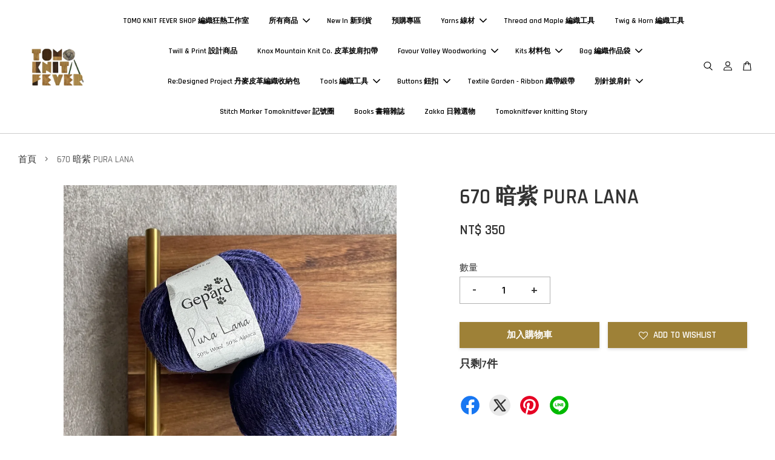

--- FILE ---
content_type: text/html; charset=UTF-8
request_url: https://www.tomoknitfever.com/products/pura-lana-670
body_size: 50770
content:
<!doctype html>
<!--[if lt IE 7]><html class="no-js lt-ie9 lt-ie8 lt-ie7" lang="en"> <![endif]-->
<!--[if IE 7]><html class="no-js lt-ie9 lt-ie8" lang="en"> <![endif]-->
<!--[if IE 8]><html class="no-js lt-ie9" lang="en"> <![endif]-->
<!--[if IE 9 ]><html class="ie9 no-js"> <![endif]-->
<!--[if (gt IE 9)|!(IE)]><!--> <html class="no-js"> <!--<![endif]-->
<head>

  <!-- Basic page needs ================================================== -->
  <meta charset="utf-8">
  <meta http-equiv="X-UA-Compatible" content="IE=edge,chrome=1">

  
  <link rel="icon" href="https://cdn.store-assets.com/s/292791/f/4112439.jpeg" />
  

  <!-- Title and description ================================================== -->
  <title>
  670 暗紫 PURA LANA &ndash; TOMO KNIT FEVER SHOP 編織狂熱工作室
  </title>

  
  <meta name="description" content="Gepard Garn 由 Sus Gepard 於 1989 年創立。 源於丹麥，富有 Scandinavian style 北歐極簡風格和北歐傳統設計的美感。 Gepard 與意大利小型家族經營的紡織廠合作，擁有傳統和廣泛紡紗染色方面的知識， 生產出專屬於 Gepard 獨特又經典的優質線材。 PURA LANA 由 50% 全新美麗諾羊毛，50% 幼羊駝所混紡而成。 這種調配讓 PURA LANA 成為一款超柔軟親膚的優質襪線。 由於美麗諾與羊駝的混紡讓本款線材具有如添加毛海般的毛絨感，可">
  

  <!-- Social meta ================================================== -->
  

  <meta property="og:type" content="product">
  <meta property="og:title" content="670 暗紫 PURA LANA">
  <meta property="og:url" content="https://www.tomoknitfever.com/products/pura-lana-670">
  
  <meta property="og:image" content="https://cdn.store-assets.com/s/292791/i/66843932.jpeg?width=480&format=webp">
  <meta property="og:image:secure_url" content="https://cdn.store-assets.com/s/292791/i/66843932.jpeg?width=480&format=webp">
  
  <meta property="og:price:amount" content="350">
  <meta property="og:price:currency" content="TWD">


<meta property="og:description" content="Gepard Garn 由 Sus Gepard 於 1989 年創立。 源於丹麥，富有 Scandinavian style 北歐極簡風格和北歐傳統設計的美感。 Gepard 與意大利小型家族經營的紡織廠合作，擁有傳統和廣泛紡紗染色方面的知識， 生產出專屬於 Gepard 獨特又經典的優質線材。 PURA LANA 由 50% 全新美麗諾羊毛，50% 幼羊駝所混紡而成。 這種調配讓 PURA LANA 成為一款超柔軟親膚的優質襪線。 由於美麗諾與羊駝的混紡讓本款線材具有如添加毛海般的毛絨感，可">
<meta property="og:site_name" content="TOMO KNIT FEVER SHOP 編織狂熱工作室">



  <meta name="twitter:card" content="summary">




  <meta name="twitter:title" content="670 暗紫 PURA LANA">
  <meta name="twitter:description" content="Gepard Garn
由 Sus Gepard 於 1989 年創立。
源於丹麥，富有 Scandinavian style 北歐極簡風格和北歐傳統設計的美感。
Gepard 與意大利小型家族經營的紡織廠合作，擁有傳統和廣泛紡紗染色方面的知識，
生產出專屬於 Gepard 獨特又經典的優質線材。

PURA LANA

由 50% 全新美麗諾羊毛，50% 幼羊駝所混紡而成。
這種調配讓 PURA">
  <meta name="twitter:image" content="">
  <meta name="twitter:image:width" content="480">
  <meta name="twitter:image:height" content="480">




  <!-- Helpers ================================================== -->
  <link rel="canonical" href="https://www.tomoknitfever.com/products/pura-lana-670">
  <meta name="viewport" content="width=device-width, initial-scale=1.0, minimum-scale=1.0, maximum-scale=3.0">
  <meta name="theme-color" content="">

  <!-- CSS ================================================== -->
  <link href="https://store-themes.easystore.co/292791/themes/2877/assets/timber.css?t=1765952651" rel="stylesheet" type="text/css" media="screen" />
  <link href="https://store-themes.easystore.co/292791/themes/2877/assets/theme.css?t=1765952651" rel="stylesheet" type="text/css" media="screen" />

  



<link href="https://fonts.googleapis.com/css?family=Rajdhani:400,600&display=swap" rel="stylesheet">


  <script src="//ajax.googleapis.com/ajax/libs/jquery/1.11.0/jquery.min.js" type="text/javascript" ></script>
  <!-- Header hook for plugins ================================================== -->
  
<!-- ScriptTags -->
<script>window.__st={'p': 'product', 'cid': ''};</script><script src='/assets/events.js'></script><script>(function(){function asyncLoad(){var urls=['/assets/facebook-pixel.js?v=1.1.1590086371','/assets/traffic.js?v=1','https://apps.easystore.co/facebook-login/script.js?shop=tomoknitfevershop.easy.co'];for(var i=0;i<urls.length;i++){var s=document.createElement('script');s.type='text/javascript';s.async=true;s.src=urls[i];var x=document.getElementsByTagName('script')[0];x.parentNode.insertBefore(s, x);}}window.attachEvent ? window.attachEvent('onload', asyncLoad) : window.addEventListener('load', asyncLoad, false);})();</script>
<!-- /ScriptTags -->


  
<!--[if lt IE 9]>
<script src="//cdnjs.cloudflare.com/ajax/libs/html5shiv/3.7.2/html5shiv.min.js" type="text/javascript" ></script>
<script src="https://store-themes.easystore.co/292791/themes/2877/assets/respond.min.js?t=1765952651" type="text/javascript" ></script>
<link href="https://store-themes.easystore.co/292791/themes/2877/assets/respond-proxy.html" id="respond-proxy" rel="respond-proxy" />
<link href="//www.tomoknitfever.com/search?q=224e693d4b729982e5940a3dcc496016" id="respond-redirect" rel="respond-redirect" />
<script src="//www.tomoknitfever.com/search?q=224e693d4b729982e5940a3dcc496016" type="text/javascript"></script>
<![endif]-->



  <script src="https://store-themes.easystore.co/292791/themes/2877/assets/modernizr.min.js?t=1765952651" type="text/javascript" ></script>

  
  
  <script>
  (function(i,s,o,g,r,a,m){i['GoogleAnalyticsObject']=r;i[r]=i[r]||function(){
  (i[r].q=i[r].q||[]).push(arguments)},i[r].l=1*new Date();a=s.createElement(o),
  m=s.getElementsByTagName(o)[0];a.async=1;a.src=g;m.parentNode.insertBefore(a,m)
  })(window,document,'script','https://www.google-analytics.com/analytics.js','ga');

  ga('create', '', 'auto','myTracker');
  ga('myTracker.send', 'pageview');

  </script>
  
</head>

<body id="670--------pura-lana" class="template-product  has-sticky-btm-bar" >

  <ul id="MobileNav" class="mobile-nav">
  
  <li class="mobile-nav_icon-x">
    
      




  	
  	<span class="MobileNavTrigger icon icon-x"></span>
  </li>
  
  
  <li class="mobile-nav__link" aria-haspopup="true">
    
    <a href="/" >
      TOMO KNIT FEVER SHOP 編織狂熱工作室
    </a>
    
  </li>
  
  
  <li class="mobile-nav__link" aria-haspopup="true">
    
    
    <a href="/collections/all" class="mobile-nav__parent-link">
      所有商品
    </a>
    <span class="mobile-nav__sublist-trigger">
      <span class="icon-fallback-text mobile-nav__sublist-expand">
  <span class="icon icon-plus" aria-hidden="true"></span>
  <span class="fallback-text">+</span>
</span>
<span class="icon-fallback-text mobile-nav__sublist-contract">
  <span class="icon icon-minus" aria-hidden="true"></span>
  <span class="fallback-text">-</span>
</span>

    </span>
    <ul class="mobile-nav__sublist">
      
      
      <li class="mobile-nav__sublist-link" aria-haspopup="true">
        
        <a href="/collections/new-in-新到貨" >
          New In 新到貨
        </a>
        
      </li>
      
      
      <li class="mobile-nav__sublist-link" aria-haspopup="true">
        
        
        <a href="/collections/yarns" class="mobile-nav__parent-link">
          Yarns 線材
        </a>
        <span class="mobile-nav__sublist-trigger"><span class="icon-fallback-text mobile-nav__sublist-expand">
  <span class="icon icon-plus" aria-hidden="true"></span>
  <span class="fallback-text">+</span>
</span>
<span class="icon-fallback-text mobile-nav__sublist-contract">
  <span class="icon icon-minus" aria-hidden="true"></span>
  <span class="fallback-text">-</span>
</span>
</span>
        <ul class="mobile-nav__sublist"> 
          
          
          <li class="mobile-nav__sublist-link" aria-haspopup="true">
            
            
            <a href="/collections/by-yarn-weight" class="mobile-nav__parent-link">
              線材粗細分類
            </a>
            <span class="mobile-nav__sublist-trigger"><span class="icon-fallback-text mobile-nav__sublist-expand">
  <span class="icon icon-plus" aria-hidden="true"></span>
  <span class="fallback-text">+</span>
</span>
<span class="icon-fallback-text mobile-nav__sublist-contract">
  <span class="icon icon-minus" aria-hidden="true"></span>
  <span class="fallback-text">-</span>
</span>
</span>
            <ul class="mobile-nav__sublist">
              
              <li class="mobile-nav__sublist-link">
                <a href="/collections/hand-dyed-fingering">手染線 Fingering 專區</a>
              </li>
              
              <li class="mobile-nav__sublist-link">
                <a href="/collections/sock-yarn">Sock Yarn 襪線特區</a>
              </li>
              
              <li class="mobile-nav__sublist-link">
                <a href="/collections/for-frida-feather-shawl">Frida Feather shawl 推薦線材</a>
              </li>
              
              <li class="mobile-nav__sublist-link">
                <a href="/collections/skylar-cowl-yarn">Skylar Cowl 推薦線材</a>
              </li>
              
              <li class="mobile-nav__sublist-link">
                <a href="/collections/lace-weight">Lace weight</a>
              </li>
              
              <li class="mobile-nav__sublist-link">
                <a href="/collections/light-fingering-weight">Light Fingering Weight</a>
              </li>
              
              <li class="mobile-nav__sublist-link">
                <a href="/collections/fingering-weight">Fingering Weight</a>
              </li>
              
              <li class="mobile-nav__sublist-link">
                <a href="/collections/sport-weight">Sport Weight</a>
              </li>
              
              <li class="mobile-nav__sublist-link">
                <a href="/collections/dk-worsted-weight">DK / Worsted Weight </a>
              </li>
              
              <li class="mobile-nav__sublist-link">
                <a href="/collections/aran-weight">Aran Weight</a>
              </li>
              
              <li class="mobile-nav__sublist-link">
                <a href="/collections/chunky-weight">Chunky Weight</a>
              </li>
              
            </ul>
            
          </li>
          
          
          <li class="mobile-nav__sublist-link" aria-haspopup="true">
            
            <a href="/collections/retrosaria-rosa-pomar" >
              葡萄牙 Retrosaria Rosa Pomar
            </a>
            
          </li>
          
          
          <li class="mobile-nav__sublist-link" aria-haspopup="true">
            
            
            <a href="/collections/de-rerum-natura" class="mobile-nav__parent-link">
              法國 De Rerum Natura
            </a>
            <span class="mobile-nav__sublist-trigger"><span class="icon-fallback-text mobile-nav__sublist-expand">
  <span class="icon icon-plus" aria-hidden="true"></span>
  <span class="fallback-text">+</span>
</span>
<span class="icon-fallback-text mobile-nav__sublist-contract">
  <span class="icon icon-minus" aria-hidden="true"></span>
  <span class="fallback-text">-</span>
</span>
</span>
            <ul class="mobile-nav__sublist">
              
              <li class="mobile-nav__sublist-link">
                <a href="/collections/benenice">Bérénice 安哥拉美麗諾絲毛海</a>
              </li>
              
              <li class="mobile-nav__sublist-link">
                <a href="/collections/ulysse">Ulysse 美麗諾純羊毛線</a>
              </li>
              
              <li class="mobile-nav__sublist-link">
                <a href="/collections/gilliatt">Gilliatt 美麗諾純羊毛線</a>
              </li>
              
              <li class="mobile-nav__sublist-link">
                <a href="/collections/candide">Candide 植物染混紡回收棉美麗諾</a>
              </li>
              
              <li class="mobile-nav__sublist-link">
                <a href="/collections/dererumnatura-robinson">Robinson 植物染混紡回收棉美麗諾</a>
              </li>
              
              <li class="mobile-nav__sublist-link">
                <a href="/collections/cyrano">Cyrano 美麗諾純羊毛線</a>
              </li>
              
              <li class="mobile-nav__sublist-link">
                <a href="/collections/albertine">Albertine 美麗諾蠶絲混紡羊毛線</a>
              </li>
              
              <li class="mobile-nav__sublist-link">
                <a href="/collections/pénélope-美麗諾蠶絲混紡羊毛線">Pénélope 美麗諾蠶絲混紡羊毛線</a>
              </li>
              
              <li class="mobile-nav__sublist-link">
                <a href="/collections/antigone">Antigone 有機純亞麻線</a>
              </li>
              
            </ul>
            
          </li>
          
          
          <li class="mobile-nav__sublist-link" aria-haspopup="true">
            
            
            <a href="/collections/bouclelaine" class="mobile-nav__parent-link">
              法國 bouclelaine
            </a>
            <span class="mobile-nav__sublist-trigger"><span class="icon-fallback-text mobile-nav__sublist-expand">
  <span class="icon icon-plus" aria-hidden="true"></span>
  <span class="fallback-text">+</span>
</span>
<span class="icon-fallback-text mobile-nav__sublist-contract">
  <span class="icon icon-minus" aria-hidden="true"></span>
  <span class="fallback-text">-</span>
</span>
</span>
            <ul class="mobile-nav__sublist">
              
              <li class="mobile-nav__sublist-link">
                <a href="/collections/ouessant-fingering">• Ouessant • FINGERING</a>
              </li>
              
              <li class="mobile-nav__sublist-link">
                <a href="/collections/merinosangora-sport">• Mérinos-Angora • SPORT</a>
              </li>
              
              <li class="mobile-nav__sublist-link">
                <a href="/collections/roussinalpaga-dk">• Roussin-Alpaga • DK</a>
              </li>
              
              <li class="mobile-nav__sublist-link">
                <a href="/collections/-hamshire-worsted"> •Hamshire• WORSTED</a>
              </li>
              
            </ul>
            
          </li>
          
          
          <li class="mobile-nav__sublist-link" aria-haspopup="true">
            
            
            <a href="/collections/la-bien-aiimee" class="mobile-nav__parent-link">
              法國 La Bien Aimée 手染線
            </a>
            <span class="mobile-nav__sublist-trigger"><span class="icon-fallback-text mobile-nav__sublist-expand">
  <span class="icon icon-plus" aria-hidden="true"></span>
  <span class="fallback-text">+</span>
</span>
<span class="icon-fallback-text mobile-nav__sublist-contract">
  <span class="icon icon-minus" aria-hidden="true"></span>
  <span class="fallback-text">-</span>
</span>
</span>
            <ul class="mobile-nav__sublist">
              
              <li class="mobile-nav__sublist-link">
                <a href="/collections/felix">Felix 羊毛蕾絲線</a>
              </li>
              
              <li class="mobile-nav__sublist-link">
                <a href="/collections/helix">Helix 羊毛蕾絲線</a>
              </li>
              
              <li class="mobile-nav__sublist-link">
                <a href="/collections/alix">Alix 羊毛混蘇利羊駝蕾絲線</a>
              </li>
              
              <li class="mobile-nav__sublist-link">
                <a href="/collections/lba-volute">Volute 輕霧喀什米爾絨紗</a>
              </li>
              
              <li class="mobile-nav__sublist-link">
                <a href="/collections/lba-confetti">Confetti 回收彩屑羊毛線</a>
              </li>
              
              <li class="mobile-nav__sublist-link">
                <a href="/collections/lba-corrie-worsted">CORRIE WORSTED</a>
              </li>
              
              <li class="mobile-nav__sublist-link">
                <a href="/collections/wensley-worsted">WENSLEY WORSTED </a>
              </li>
              
              <li class="mobile-nav__sublist-link">
                <a href="/collections/lba-merino-singles">Merino Singles 單股紡美麗諾</a>
              </li>
              
              <li class="mobile-nav__sublist-link">
                <a href="/collections/lba-merinodk">LBA Merino DK </a>
              </li>
              
              <li class="mobile-nav__sublist-link">
                <a href="/collections/lba-merino-boucle-yarn">Merino Bouclé 美麗諾圈圈紗</a>
              </li>
              
              <li class="mobile-nav__sublist-link">
                <a href="/collections/lba-bigkumo">BIG KUMO 大雲朵蘇利幼羊駝粗毛海</a>
              </li>
              
              <li class="mobile-nav__sublist-link">
                <a href="/collections/little-kumo">Little Kumo 小雲朵蘇利幼羊駝絲毛海</a>
              </li>
              
              <li class="mobile-nav__sublist-link">
                <a href="/collections/lba-soyeux">Soyeux 絲毛海</a>
              </li>
              
            </ul>
            
          </li>
          
          
          <li class="mobile-nav__sublist-link" aria-haspopup="true">
            
            <a href="/collections/sionnachy-yarn" >
              Sionnachy Yarn
            </a>
            
          </li>
          
          
          <li class="mobile-nav__sublist-link" aria-haspopup="true">
            
            
            <a href="/collections/kokon-yarn" class="mobile-nav__parent-link">
              KOKON yarn
            </a>
            <span class="mobile-nav__sublist-trigger"><span class="icon-fallback-text mobile-nav__sublist-expand">
  <span class="icon icon-plus" aria-hidden="true"></span>
  <span class="fallback-text">+</span>
</span>
<span class="icon-fallback-text mobile-nav__sublist-contract">
  <span class="icon icon-minus" aria-hidden="true"></span>
  <span class="fallback-text">-</span>
</span>
</span>
            <ul class="mobile-nav__sublist">
              
              <li class="mobile-nav__sublist-link">
                <a href="/collections/kokon-限量材料包">KOKON 限量材料包</a>
              </li>
              
              <li class="mobile-nav__sublist-link">
                <a href="/collections/kokon-bleu">KOKON Bleu</a>
              </li>
              
              <li class="mobile-nav__sublist-link">
                <a href="/collections/kokon-festivel-yarn">KOKON Festivel Yarn</a>
              </li>
              
              <li class="mobile-nav__sublist-link">
                <a href="/collections/kokon-merino-linen">KOKON Merino Linen</a>
              </li>
              
              <li class="mobile-nav__sublist-link">
                <a href="/collections/kokon-hydrangeass">Hydrangeas 繡球花系列限量手染</a>
              </li>
              
              <li class="mobile-nav__sublist-link">
                <a href="/collections/kokon-non-superwash-kidsilk">KOKON Non Superwash Kidsilk</a>
              </li>
              
              <li class="mobile-nav__sublist-link">
                <a href="/collections/kokon-hand-painted-fingering">KOKON HAND PAINTED FINGERING</a>
              </li>
              
              <li class="mobile-nav__sublist-link">
                <a href="/collections/kokon-hand-painted-merino-dk">KOKON HAND PAINTED MERINO DK</a>
              </li>
              
              <li class="mobile-nav__sublist-link">
                <a href="/collections/kokon-fingering-merino">KOKON FINGERING MERINO</a>
              </li>
              
              <li class="mobile-nav__sublist-link">
                <a href="/collections/kokon-organic-non-superwash-dk">KOKON ORGANIC NON SUPERWASH DK </a>
              </li>
              
              <li class="mobile-nav__sublist-link">
                <a href="/collections/kokon-organic-non-superwash-fingering">KOKON ORGANIC NON SUPERWASH FINGERING</a>
              </li>
              
              <li class="mobile-nav__sublist-link">
                <a href="/collections/kokon-chunky-mohair">KOKON CHUNKY MOHAIR </a>
              </li>
              
              <li class="mobile-nav__sublist-link">
                <a href="/collections/kokon-slubby-mohair">Kokon Slubby Mohair</a>
              </li>
              
              <li class="mobile-nav__sublist-link">
                <a href="/collections/kokon-dk-mini">Kokon DK Mini Skein</a>
              </li>
              
              <li class="mobile-nav__sublist-link">
                <a href="/collections/kokon-chunky-mohair-mini-skein">KOKON Chunky Mohair Mini Skein</a>
              </li>
              
              <li class="mobile-nav__sublist-link">
                <a href="/collections/kokon-slubby-mohair-mini-skein">KOKON Slubby Mohair Mini Skein</a>
              </li>
              
            </ul>
            
          </li>
          
          
          <li class="mobile-nav__sublist-link" aria-haspopup="true">
            
            
            <a href="/collections/tôt-le-matin-手染線" class="mobile-nav__parent-link">
              tôt le matin 手染線
            </a>
            <span class="mobile-nav__sublist-trigger"><span class="icon-fallback-text mobile-nav__sublist-expand">
  <span class="icon icon-plus" aria-hidden="true"></span>
  <span class="fallback-text">+</span>
</span>
<span class="icon-fallback-text mobile-nav__sublist-contract">
  <span class="icon icon-minus" aria-hidden="true"></span>
  <span class="fallback-text">-</span>
</span>
</span>
            <ul class="mobile-nav__sublist">
              
              <li class="mobile-nav__sublist-link">
                <a href="/collections/tot-single-sock">TOT SINGLE SOCK</a>
              </li>
              
              <li class="mobile-nav__sublist-link">
                <a href="/collections/tot-sock-donegal">TOT SOCK DONEGAL</a>
              </li>
              
              <li class="mobile-nav__sublist-link">
                <a href="/collections/tot-kidsilk">TOT KIDSILK</a>
              </li>
              
              <li class="mobile-nav__sublist-link">
                <a href="/collections/tot-kid-dk"> TOT KID DK</a>
              </li>
              
            </ul>
            
          </li>
          
          
          <li class="mobile-nav__sublist-link" aria-haspopup="true">
            
            
            <a href="/collections/the-uncommon-thread" class="mobile-nav__parent-link">
              The Uncommon Thread 手染線
            </a>
            <span class="mobile-nav__sublist-trigger"><span class="icon-fallback-text mobile-nav__sublist-expand">
  <span class="icon icon-plus" aria-hidden="true"></span>
  <span class="fallback-text">+</span>
</span>
<span class="icon-fallback-text mobile-nav__sublist-contract">
  <span class="icon icon-minus" aria-hidden="true"></span>
  <span class="fallback-text">-</span>
</span>
</span>
            <ul class="mobile-nav__sublist">
              
              <li class="mobile-nav__sublist-link">
                <a href="/collections/tut-linum">TUT Linum</a>
              </li>
              
              <li class="mobile-nav__sublist-link">
                <a href="/collections/the-uncommon-thread-kit">The Uncommon Thread KIT</a>
              </li>
              
              <li class="mobile-nav__sublist-link">
                <a href="/collections/everyday-single">Everyday Single</a>
              </li>
              
              <li class="mobile-nav__sublist-link">
                <a href="/collections/tutyarn-bfl-singles">BFL Singles</a>
              </li>
              
              <li class="mobile-nav__sublist-link">
                <a href="/collections/tut-smooth-sock">TUT Smooth Sock</a>
              </li>
              
              <li class="mobile-nav__sublist-link">
                <a href="/collections/uncommon-everyday">Uncommon Everyday</a>
              </li>
              
              <li class="mobile-nav__sublist-link">
                <a href="/collections/everyday-sport">Everyday Sport</a>
              </li>
              
              <li class="mobile-nav__sublist-link">
                <a href="/collections/tut-highland-sport">TUT Highland Sport</a>
              </li>
              
              <li class="mobile-nav__sublist-link">
                <a href="/collections/tut-cloud-fingering">TUT Cloud Fingering</a>
              </li>
              
              <li class="mobile-nav__sublist-link">
                <a href="/collections/tut-cocoon">TUT Cocoon</a>
              </li>
              
              <li class="mobile-nav__sublist-link">
                <a href="/collections/tut-divine-lace">Tut Divine Lace</a>
              </li>
              
              <li class="mobile-nav__sublist-link">
                <a href="/collections/tut-suri-silk-lace">TUT Suri Silk Lace</a>
              </li>
              
            </ul>
            
          </li>
          
          
          <li class="mobile-nav__sublist-link" aria-haspopup="true">
            
            
            <a href="/collections/moondrake-co" class="mobile-nav__parent-link">
              Moondrake Co. 手染線
            </a>
            <span class="mobile-nav__sublist-trigger"><span class="icon-fallback-text mobile-nav__sublist-expand">
  <span class="icon icon-plus" aria-hidden="true"></span>
  <span class="fallback-text">+</span>
</span>
<span class="icon-fallback-text mobile-nav__sublist-contract">
  <span class="icon icon-minus" aria-hidden="true"></span>
  <span class="fallback-text">-</span>
</span>
</span>
            <ul class="mobile-nav__sublist">
              
              <li class="mobile-nav__sublist-link">
                <a href="/collections/moondrakeco-starry">Starry 星光美麗諾</a>
              </li>
              
              <li class="mobile-nav__sublist-link">
                <a href="/collections/moondrakeco-uv-stardust-cloud">UV Stardust Cloud 螢光星塵美麗諾羊駝麻毛海</a>
              </li>
              
              <li class="mobile-nav__sublist-link">
                <a href="/collections/tiny-loops">Tiny Loops 極細防縮美麗諾圈圈紗</a>
              </li>
              
              <li class="mobile-nav__sublist-link">
                <a href="/collections/merino-ht-fingering">Merino HT Fingering</a>
              </li>
              
              <li class="mobile-nav__sublist-link">
                <a href="/collections/soft-single">Soft Single</a>
              </li>
              
              <li class="mobile-nav__sublist-link">
                <a href="/collections/soft-dk">Soft DK</a>
              </li>
              
              <li class="mobile-nav__sublist-link">
                <a href="/collections/bubble-bubble">Bubble Bubble</a>
              </li>
              
              <li class="mobile-nav__sublist-link">
                <a href="/collections/stardust-星塵毛呢系列美麗諾">Stardust 星塵毛呢系列美麗諾</a>
              </li>
              
              <li class="mobile-nav__sublist-link">
                <a href="/collections/moondrake-co-chibi">Moondrake Co. Chibi</a>
              </li>
              
              <li class="mobile-nav__sublist-link">
                <a href="/collections/mohair-lace">Mohair Lace</a>
              </li>
              
              <li class="mobile-nav__sublist-link">
                <a href="/collections/moondrake-kirakira">Kira Kira </a>
              </li>
              
              <li class="mobile-nav__sublist-link">
                <a href="/collections/fuwa-fuwa">Fuwa Fuwa</a>
              </li>
              
              <li class="mobile-nav__sublist-link">
                <a href="/collections/cormo-fingering">Cormo Fingering</a>
              </li>
              
              <li class="mobile-nav__sublist-link">
                <a href="/collections/unicorn-cloud">Unicorn Cloud</a>
              </li>
              
              <li class="mobile-nav__sublist-link">
                <a href="/collections/pika-pika">Pika Pika</a>
              </li>
              
            </ul>
            
          </li>
          
          
          <li class="mobile-nav__sublist-link" aria-haspopup="true">
            
            
            <a href="/collections/julie-asselin" class="mobile-nav__parent-link">
              Julie Asselin 手染線
            </a>
            <span class="mobile-nav__sublist-trigger"><span class="icon-fallback-text mobile-nav__sublist-expand">
  <span class="icon icon-plus" aria-hidden="true"></span>
  <span class="fallback-text">+</span>
</span>
<span class="icon-fallback-text mobile-nav__sublist-contract">
  <span class="icon icon-minus" aria-hidden="true"></span>
  <span class="fallback-text">-</span>
</span>
</span>
            <ul class="mobile-nav__sublist">
              
              <li class="mobile-nav__sublist-link">
                <a href="/collections/journey-sport">Journey Sport</a>
              </li>
              
              <li class="mobile-nav__sublist-link">
                <a href="/collections/leizu-dk">Leizu DK</a>
              </li>
              
              <li class="mobile-nav__sublist-link">
                <a href="/collections/nomade">Nomade 襪線</a>
              </li>
              
              <li class="mobile-nav__sublist-link">
                <a href="/collections/lune">LUNE 絲麻毛</a>
              </li>
              
            </ul>
            
          </li>
          
          
          <li class="mobile-nav__sublist-link" aria-haspopup="true">
            
            
            <a href="/collections/madelinetosh" class="mobile-nav__parent-link">
              Madelinetosh
            </a>
            <span class="mobile-nav__sublist-trigger"><span class="icon-fallback-text mobile-nav__sublist-expand">
  <span class="icon icon-plus" aria-hidden="true"></span>
  <span class="fallback-text">+</span>
</span>
<span class="icon-fallback-text mobile-nav__sublist-contract">
  <span class="icon icon-minus" aria-hidden="true"></span>
  <span class="fallback-text">-</span>
</span>
</span>
            <ul class="mobile-nav__sublist">
              
              <li class="mobile-nav__sublist-link">
                <a href="/collections/mt-x-barker-wool">MT X Barker Wool</a>
              </li>
              
              <li class="mobile-nav__sublist-link">
                <a href="/collections/tosh-merino-light">Tosh Merino Light</a>
              </li>
              
            </ul>
            
          </li>
          
          
          <li class="mobile-nav__sublist-link" aria-haspopup="true">
            
            
            <a href="/collections/skein-yarn" class="mobile-nav__parent-link">
              Skein Yarn
            </a>
            <span class="mobile-nav__sublist-trigger"><span class="icon-fallback-text mobile-nav__sublist-expand">
  <span class="icon icon-plus" aria-hidden="true"></span>
  <span class="fallback-text">+</span>
</span>
<span class="icon-fallback-text mobile-nav__sublist-contract">
  <span class="icon icon-minus" aria-hidden="true"></span>
  <span class="fallback-text">-</span>
</span>
</span>
            <ul class="mobile-nav__sublist">
              
              <li class="mobile-nav__sublist-link">
                <a href="/collections/uptown-sock">UPTOWN SOCK</a>
              </li>
              
              <li class="mobile-nav__sublist-link">
                <a href="/collections/cushy">CUSHY</a>
              </li>
              
            </ul>
            
          </li>
          
          
          <li class="mobile-nav__sublist-link" aria-haspopup="true">
            
            <a href="/collections/dlana-yarn" >
              西班牙 dLana* yarn
            </a>
            
          </li>
          
          
          <li class="mobile-nav__sublist-link" aria-haspopup="true">
            
            
            <a href="/collections/wooldreamers" class="mobile-nav__parent-link">
              西班牙 Wooldreamers
            </a>
            <span class="mobile-nav__sublist-trigger"><span class="icon-fallback-text mobile-nav__sublist-expand">
  <span class="icon icon-plus" aria-hidden="true"></span>
  <span class="fallback-text">+</span>
</span>
<span class="icon-fallback-text mobile-nav__sublist-contract">
  <span class="icon icon-minus" aria-hidden="true"></span>
  <span class="fallback-text">-</span>
</span>
</span>
            <ul class="mobile-nav__sublist">
              
              <li class="mobile-nav__sublist-link">
                <a href="/collections/dehesa-de-barrera-dk">Dehesa de Barrera - DK</a>
              </li>
              
              <li class="mobile-nav__sublist-link">
                <a href="/collections/-dehesa-de-barrera-fingering"> Dehesa de Barrera - Fingering</a>
              </li>
              
              <li class="mobile-nav__sublist-link">
                <a href="/collections/la-rinconada">La Rinconada</a>
              </li>
              
              <li class="mobile-nav__sublist-link">
                <a href="/collections/mota">MOTA</a>
              </li>
              
              <li class="mobile-nav__sublist-link">
                <a href="/collections/cautiva">Cautiva</a>
              </li>
              
              <li class="mobile-nav__sublist-link">
                <a href="/collections/manchelopi">Manchelopi 無捻線</a>
              </li>
              
              <li class="mobile-nav__sublist-link">
                <a href="/collections/saona">Saona 棉毛線</a>
              </li>
              
            </ul>
            
          </li>
          
          
          <li class="mobile-nav__sublist-link" aria-haspopup="true">
            
            
            <a href="/collections/knitting-for-olive" class="mobile-nav__parent-link">
              丹麥 Knitting for Olive
            </a>
            <span class="mobile-nav__sublist-trigger"><span class="icon-fallback-text mobile-nav__sublist-expand">
  <span class="icon icon-plus" aria-hidden="true"></span>
  <span class="fallback-text">+</span>
</span>
<span class="icon-fallback-text mobile-nav__sublist-contract">
  <span class="icon icon-minus" aria-hidden="true"></span>
  <span class="fallback-text">-</span>
</span>
</span>
            <ul class="mobile-nav__sublist">
              
              <li class="mobile-nav__sublist-link">
                <a href="/collections/kfo-merino">KFO Merino 幼細純美麗諾羊毛線</a>
              </li>
              
              <li class="mobile-nav__sublist-link">
                <a href="/collections/kfo-cotton-merino">KFO Cotton Merino 混美麗諾棉毛線</a>
              </li>
              
              <li class="mobile-nav__sublist-link">
                <a href="/collections/kfo-soft-silk-mohair">KFO Soft Silk Mohair 絲毛海</a>
              </li>
              
              <li class="mobile-nav__sublist-link">
                <a href="/collections/kfo-pure-silk-純蠶絲">KFO Pure Silk 純蠶絲</a>
              </li>
              
              <li class="mobile-nav__sublist-link">
                <a href="/collections/kfo-heavy-merino">KFO HEAVY Merino 重美麗諾羊毛線</a>
              </li>
              
              <li class="mobile-nav__sublist-link">
                <a href="/collections/knitting-for-olive-pattern">Knitting for Olive Pattern</a>
              </li>
              
            </ul>
            
          </li>
          
          
          <li class="mobile-nav__sublist-link" aria-haspopup="true">
            
            
            <a href="/collections/丹麥-camarose" class="mobile-nav__parent-link">
              丹麥 CaMaRose
            </a>
            <span class="mobile-nav__sublist-trigger"><span class="icon-fallback-text mobile-nav__sublist-expand">
  <span class="icon icon-plus" aria-hidden="true"></span>
  <span class="fallback-text">+</span>
</span>
<span class="icon-fallback-text mobile-nav__sublist-contract">
  <span class="icon icon-minus" aria-hidden="true"></span>
  <span class="fallback-text">-</span>
</span>
</span>
            <ul class="mobile-nav__sublist">
              
              <li class="mobile-nav__sublist-link">
                <a href="/collections/snefnug">SNEFNUG</a>
              </li>
              
              <li class="mobile-nav__sublist-link">
                <a href="/collections/snefnug-watercolor">Snefnug Watercolor</a>
              </li>
              
              <li class="mobile-nav__sublist-link">
                <a href="/collections/snefnug-natur">SNEFNUG NATUR</a>
              </li>
              
              <li class="mobile-nav__sublist-link">
                <a href="/collections/stjernestøv-星塵線">STJERNESTØV 星塵線</a>
              </li>
              
              <li class="mobile-nav__sublist-link">
                <a href="/collections/camarose-host">Høst</a>
              </li>
              
              <li class="mobile-nav__sublist-link">
                <a href="/collections/camarose-yaku">Yaku 美麗諾羊毛線</a>
              </li>
              
              <li class="mobile-nav__sublist-link">
                <a href="/collections/camarose-økologisk-pimabomuld">ØKOLOGISK PIMABOMULD 有機匹馬棉</a>
              </li>
              
              <li class="mobile-nav__sublist-link">
                <a href="/collections/camarose-økologisk-hverdagsuld">Økologisk Hverdagsuld 有機日常羊毛</a>
              </li>
              
              <li class="mobile-nav__sublist-link">
                <a href="/collections/midnatssol-幼羊駝毛海">MIDNATSSOL 幼羊駝毛海</a>
              </li>
              
              <li class="mobile-nav__sublist-link">
                <a href="/collections/camarose-månestråle">MÅNESTRÅLE 月光羊駝毛海</a>
              </li>
              
              <li class="mobile-nav__sublist-link">
                <a href="/collections/tynd-lamauld">TYND LAMAULD 細駱馬混羊毛線</a>
              </li>
              
              <li class="mobile-nav__sublist-link">
                <a href="/collections/lamauld-駱馬混羊毛線">LAMAULD 駱馬混羊毛線</a>
              </li>
              
              <li class="mobile-nav__sublist-link">
                <a href="/collections/lamatweed-駱馬毛呢線">LAMATWEED 駱馬毛呢線</a>
              </li>
              
            </ul>
            
          </li>
          
          
          <li class="mobile-nav__sublist-link" aria-haspopup="true">
            
            
            <a href="/collections/gepard-garn" class="mobile-nav__parent-link">
              丹麥 Gepard Garn
            </a>
            <span class="mobile-nav__sublist-trigger"><span class="icon-fallback-text mobile-nav__sublist-expand">
  <span class="icon icon-plus" aria-hidden="true"></span>
  <span class="fallback-text">+</span>
</span>
<span class="icon-fallback-text mobile-nav__sublist-contract">
  <span class="icon icon-minus" aria-hidden="true"></span>
  <span class="fallback-text">-</span>
</span>
</span>
            <ul class="mobile-nav__sublist">
              
              <li class="mobile-nav__sublist-link">
                <a href="/collections/woolia">Woolia </a>
              </li>
              
              <li class="mobile-nav__sublist-link">
                <a href="/collections/pura-lana">PURA LANA</a>
              </li>
              
              <li class="mobile-nav__sublist-link">
                <a href="/collections/gepard-cash-sock">Cash Sock </a>
              </li>
              
              <li class="mobile-nav__sublist-link">
                <a href="/collections/gepard-garn-cashmere-lace">Cashmere Lace</a>
              </li>
              
              <li class="mobile-nav__sublist-link">
                <a href="/collections/eco-cashmere-vintage">Eco Cashmere Vintage</a>
              </li>
              
              <li class="mobile-nav__sublist-link">
                <a href="/collections/gepard-wild-soft">Wild & Soft 野生柞蠶絲美麗諾</a>
              </li>
              
              <li class="mobile-nav__sublist-link">
                <a href="/collections/alldayorganic">All Day 有機純美麗諾</a>
              </li>
              
              <li class="mobile-nav__sublist-link">
                <a href="/collections/cottonbabylino">Cotton Baby Lino</a>
              </li>
              
              <li class="mobile-nav__sublist-link">
                <a href="/collections/cottonwaves">COTTONWAVES</a>
              </li>
              
              <li class="mobile-nav__sublist-link">
                <a href="/collections/cottonwool5">Cotton Wool 5</a>
              </li>
              
              <li class="mobile-nav__sublist-link">
                <a href="/collections/gepardhorsilk">HørSilke 鎖鏈亞麻絲</a>
              </li>
              
              <li class="mobile-nav__sublist-link">
                <a href="/collections/gepard-kidseta">Kid Seta 絲毛海</a>
              </li>
              
              <li class="mobile-nav__sublist-link">
                <a href="/collections/gepard-kidseta-tweed">Kid Seta Tweed 混色絲毛海</a>
              </li>
              
              <li class="mobile-nav__sublist-link">
                <a href="/collections/puno">Puno </a>
              </li>
              
              <li class="mobile-nav__sublist-link">
                <a href="/collections/gepard-puf">PuF 泡芙線</a>
              </li>
              
              <li class="mobile-nav__sublist-link">
                <a href="/collections/gepard-teddy-bear">Teddy Dear 熊寶寶線</a>
              </li>
              
            </ul>
            
          </li>
          
          
          <li class="mobile-nav__sublist-link" aria-haspopup="true">
            
            
            <a href="/collections/laines-du-nord" class="mobile-nav__parent-link">
              義大利  Laines du Nord
            </a>
            <span class="mobile-nav__sublist-trigger"><span class="icon-fallback-text mobile-nav__sublist-expand">
  <span class="icon icon-plus" aria-hidden="true"></span>
  <span class="fallback-text">+</span>
</span>
<span class="icon-fallback-text mobile-nav__sublist-contract">
  <span class="icon icon-minus" aria-hidden="true"></span>
  <span class="fallback-text">-</span>
</span>
</span>
            <ul class="mobile-nav__sublist">
              
              <li class="mobile-nav__sublist-link">
                <a href="/collections/ldn-luxury-silk">Luxury Silk 奢華扁蠶絲</a>
              </li>
              
              <li class="mobile-nav__sublist-link">
                <a href="/collections/paint-gradient-sock">PAINT GRADIENT SOCK 漸層染襪線</a>
              </li>
              
              <li class="mobile-nav__sublist-link">
                <a href="/collections/alpaca-brushed">ALPACA BRUSHED</a>
              </li>
              
              <li class="mobile-nav__sublist-link">
                <a href="/collections/ldn-soft-lino">Soft Lino 超柔棉亞麻</a>
              </li>
              
            </ul>
            
          </li>
          
          
          <li class="mobile-nav__sublist-link" aria-haspopup="true">
            
            
            <a href="/collections/majo-garn" class="mobile-nav__parent-link">
              MAJO GARN
            </a>
            <span class="mobile-nav__sublist-trigger"><span class="icon-fallback-text mobile-nav__sublist-expand">
  <span class="icon icon-plus" aria-hidden="true"></span>
  <span class="fallback-text">+</span>
</span>
<span class="icon-fallback-text mobile-nav__sublist-contract">
  <span class="icon icon-minus" aria-hidden="true"></span>
  <span class="fallback-text">-</span>
</span>
</span>
            <ul class="mobile-nav__sublist">
              
              <li class="mobile-nav__sublist-link">
                <a href="/collections/majogarn-sunnylinen">Sunny Linen</a>
              </li>
              
              <li class="mobile-nav__sublist-link">
                <a href="/collections/majo-fine-merino">Fine Merino</a>
              </li>
              
              <li class="mobile-nav__sublist-link">
                <a href="/collections/majo-pearl-mohair">Pearl Mohair</a>
              </li>
              
              <li class="mobile-nav__sublist-link">
                <a href="/collections/majo-tweed-supreme">Tweed Supreme</a>
              </li>
              
              <li class="mobile-nav__sublist-link">
                <a href="/collections/puno-fine">PUNO FINE</a>
              </li>
              
              <li class="mobile-nav__sublist-link">
                <a href="/collections/majogarn-honeyalpaca">HONEY ALPACA</a>
              </li>
              
            </ul>
            
          </li>
          
          
          <li class="mobile-nav__sublist-link" aria-haspopup="true">
            
            
            <a href="/collections/kit-couture" class="mobile-nav__parent-link">
              KIT COUTURE
            </a>
            <span class="mobile-nav__sublist-trigger"><span class="icon-fallback-text mobile-nav__sublist-expand">
  <span class="icon icon-plus" aria-hidden="true"></span>
  <span class="fallback-text">+</span>
</span>
<span class="icon-fallback-text mobile-nav__sublist-contract">
  <span class="icon icon-minus" aria-hidden="true"></span>
  <span class="fallback-text">-</span>
</span>
</span>
            <ul class="mobile-nav__sublist">
              
              <li class="mobile-nav__sublist-link">
                <a href="/collections/tweed">TWEED</a>
              </li>
              
              <li class="mobile-nav__sublist-link">
                <a href="/collections/kitcouture-blow">BLOW</a>
              </li>
              
              <li class="mobile-nav__sublist-link">
                <a href="/collections/kitcouture-silklinen">Silk Linen 絲綢亞麻</a>
              </li>
              
              <li class="mobile-nav__sublist-link">
                <a href="/collections/kit-couture-embroidery-kits">KIT COUTURE 刺繡材料套組</a>
              </li>
              
              <li class="mobile-nav__sublist-link">
                <a href="/collections/kit-couture-knitting-kits">KIT COUTURE 棒針編織材料包套組</a>
              </li>
              
            </ul>
            
          </li>
          
          
          <li class="mobile-nav__sublist-link" aria-haspopup="true">
            
            
            <a href="/collections/kaos-yarn" class="mobile-nav__parent-link">
              KAOS YARN
            </a>
            <span class="mobile-nav__sublist-trigger"><span class="icon-fallback-text mobile-nav__sublist-expand">
  <span class="icon icon-plus" aria-hidden="true"></span>
  <span class="fallback-text">+</span>
</span>
<span class="icon-fallback-text mobile-nav__sublist-contract">
  <span class="icon icon-minus" aria-hidden="true"></span>
  <span class="fallback-text">-</span>
</span>
</span>
            <ul class="mobile-nav__sublist">
              
              <li class="mobile-nav__sublist-link">
                <a href="/collections/organic-brushed-alpaca-有機刷絨羊駝毛海">Organic Brushed Alpaca 有機刷絨羊駝毛海</a>
              </li>
              
              <li class="mobile-nav__sublist-link">
                <a href="/collections/organic-soft-merino-有機柔軟美麗諾純羊毛線">Organic Soft Merino 有機柔軟美麗諾純羊毛線</a>
              </li>
              
              <li class="mobile-nav__sublist-link">
                <a href="/collections/kaos-skinnyandeanwool">SKINNY ANDEAN WOOL</a>
              </li>
              
            </ul>
            
          </li>
          
          
          <li class="mobile-nav__sublist-link" aria-haspopup="true">
            
            
            <a href="/collections/ito-yarn" class="mobile-nav__parent-link">
              ITO Yarn
            </a>
            <span class="mobile-nav__sublist-trigger"><span class="icon-fallback-text mobile-nav__sublist-expand">
  <span class="icon icon-plus" aria-hidden="true"></span>
  <span class="fallback-text">+</span>
</span>
<span class="icon-fallback-text mobile-nav__sublist-contract">
  <span class="icon icon-minus" aria-hidden="true"></span>
  <span class="fallback-text">-</span>
</span>
</span>
            <ul class="mobile-nav__sublist">
              
              <li class="mobile-nav__sublist-link">
                <a href="/collections/ito-kinu">ITO Kinu</a>
              </li>
              
              <li class="mobile-nav__sublist-link">
                <a href="/collections/ito-sensai">ITO Sensai</a>
              </li>
              
              <li class="mobile-nav__sublist-link">
                <a href="/collections/ito-asa">ITO Asa</a>
              </li>
              
              <li class="mobile-nav__sublist-link">
                <a href="/collections/ito-so-asa">ITO So Asa</a>
              </li>
              
              <li class="mobile-nav__sublist-link">
                <a href="/collections/ito-kin-gin">ITO Kin Gin</a>
              </li>
              
              <li class="mobile-nav__sublist-link">
                <a href="/collections/ito-tetsu">ITO Tetsu</a>
              </li>
              
              <li class="mobile-nav__sublist-link">
                <a href="/collections/ito-rakuda">ITO Rakuda</a>
              </li>
              
              <li class="mobile-nav__sublist-link">
                <a href="/collections/ito-zome-gima">ITO Zome Gima</a>
              </li>
              
              <li class="mobile-nav__sublist-link">
                <a href="/collections/ito-washi">ITO Washi</a>
              </li>
              
              <li class="mobile-nav__sublist-link">
                <a href="/collections/ito-wagami">ITO Wagami</a>
              </li>
              
            </ul>
            
          </li>
          
          
          <li class="mobile-nav__sublist-link" aria-haspopup="true">
            
            
            <a href="/collections/lamanayarn" class="mobile-nav__parent-link">
              德國 LAMANA
            </a>
            <span class="mobile-nav__sublist-trigger"><span class="icon-fallback-text mobile-nav__sublist-expand">
  <span class="icon icon-plus" aria-hidden="true"></span>
  <span class="fallback-text">+</span>
</span>
<span class="icon-fallback-text mobile-nav__sublist-contract">
  <span class="icon icon-minus" aria-hidden="true"></span>
  <span class="fallback-text">-</span>
</span>
</span>
            <ul class="mobile-nav__sublist">
              
              <li class="mobile-nav__sublist-link">
                <a href="/collections/como">COMO</a>
              </li>
              
              <li class="mobile-nav__sublist-link">
                <a href="/collections/como-tweed">COMO TWEED</a>
              </li>
              
              <li class="mobile-nav__sublist-link">
                <a href="/collections/como-grande">COMO GRANDE</a>
              </li>
              
              <li class="mobile-nav__sublist-link">
                <a href="/collections/como-tweed-grande">COMO TWEED GRANDE</a>
              </li>
              
              <li class="mobile-nav__sublist-link">
                <a href="/collections/lamana-cosma">COSMA 棉</a>
              </li>
              
              <li class="mobile-nav__sublist-link">
                <a href="/collections/superlight-shetland-超輕盈設得蘭純羊毛線">SUPERLIGHT SHETLAND 超輕盈設得蘭純羊毛線</a>
              </li>
              
              <li class="mobile-nav__sublist-link">
                <a href="/collections/lamana-perla">PERLA 絲駝棉</a>
              </li>
              
              <li class="mobile-nav__sublist-link">
                <a href="/collections/cusi">CUSI </a>
              </li>
              
            </ul>
            
          </li>
          
          
          <li class="mobile-nav__sublist-link" aria-haspopup="true">
            
            
            <a href="/collections/urth-yarns" class="mobile-nav__parent-link">
              美國 Urth Yarns
            </a>
            <span class="mobile-nav__sublist-trigger"><span class="icon-fallback-text mobile-nav__sublist-expand">
  <span class="icon icon-plus" aria-hidden="true"></span>
  <span class="fallback-text">+</span>
</span>
<span class="icon-fallback-text mobile-nav__sublist-contract">
  <span class="icon icon-minus" aria-hidden="true"></span>
  <span class="fallback-text">-</span>
</span>
</span>
            <ul class="mobile-nav__sublist">
              
              <li class="mobile-nav__sublist-link">
                <a href="/collections/spiral-grain-sport">Spiral Grain Sport 螺旋紋漸層漸變彩線</a>
              </li>
              
              <li class="mobile-nav__sublist-link">
                <a href="/collections/harvest-純植物手染線">Harvest 純植物手染線</a>
              </li>
              
            </ul>
            
          </li>
          
          
          <li class="mobile-nav__sublist-link" aria-haspopup="true">
            
            
            <a href="/collections/gusto-wool" class="mobile-nav__parent-link">
              GUSTO WOOL
            </a>
            <span class="mobile-nav__sublist-trigger"><span class="icon-fallback-text mobile-nav__sublist-expand">
  <span class="icon icon-plus" aria-hidden="true"></span>
  <span class="fallback-text">+</span>
</span>
<span class="icon-fallback-text mobile-nav__sublist-contract">
  <span class="icon icon-minus" aria-hidden="true"></span>
  <span class="fallback-text">-</span>
</span>
</span>
            <ul class="mobile-nav__sublist">
              
              <li class="mobile-nav__sublist-link">
                <a href="/collections/gustowool-nokta">Nokta 潑染襪線</a>
              </li>
              
              <li class="mobile-nav__sublist-link">
                <a href="/collections/gustowool-echoes">Echoes 回聲成對漸層襪線</a>
              </li>
              
              <li class="mobile-nav__sublist-link">
                <a href="/collections/gustowool-carmen">Carmen 半潑染混素色襪線</a>
              </li>
              
              <li class="mobile-nav__sublist-link">
                <a href="/collections/gustowool-core">Core 素色襪線</a>
              </li>
              
            </ul>
            
          </li>
          
          
          <li class="mobile-nav__sublist-link" aria-haspopup="true">
            
            <a href="/collections/v-j-studio-pompom-stuff" >
              V&J Studio 「POMPOM & stuff」台灣回收再生纖維
            </a>
            
          </li>
          
          
          <li class="mobile-nav__sublist-link" aria-haspopup="true">
            
            
            <a href="/collections/holst-garn" class="mobile-nav__parent-link">
              Holst Garn
            </a>
            <span class="mobile-nav__sublist-trigger"><span class="icon-fallback-text mobile-nav__sublist-expand">
  <span class="icon icon-plus" aria-hidden="true"></span>
  <span class="fallback-text">+</span>
</span>
<span class="icon-fallback-text mobile-nav__sublist-contract">
  <span class="icon icon-minus" aria-hidden="true"></span>
  <span class="fallback-text">-</span>
</span>
</span>
            <ul class="mobile-nav__sublist">
              
              <li class="mobile-nav__sublist-link">
                <a href="/collections/coast-混棉羊毛線">COAST 混棉羊毛線</a>
              </li>
              
              <li class="mobile-nav__sublist-link">
                <a href="/collections/supersoft-羊毛線">SUPERSOFT 羊毛線</a>
              </li>
              
            </ul>
            
          </li>
          
        </ul>
        
      </li>
      
      
      <li class="mobile-nav__sublist-link" aria-haspopup="true">
        
        <a href="/collections/材料包" >
          KIT 材料包
        </a>
        
      </li>
      
      
      <li class="mobile-nav__sublist-link" aria-haspopup="true">
        
        
        <a href="/collections/buttons" class="mobile-nav__parent-link">
          Buttons 鈕扣
        </a>
        <span class="mobile-nav__sublist-trigger"><span class="icon-fallback-text mobile-nav__sublist-expand">
  <span class="icon icon-plus" aria-hidden="true"></span>
  <span class="fallback-text">+</span>
</span>
<span class="icon-fallback-text mobile-nav__sublist-contract">
  <span class="icon icon-minus" aria-hidden="true"></span>
  <span class="fallback-text">-</span>
</span>
</span>
        <ul class="mobile-nav__sublist"> 
          
          
          <li class="mobile-nav__sublist-link" aria-haspopup="true">
            
            
            <a href="/collections/尺寸分類" class="mobile-nav__parent-link">
              尺寸分類
            </a>
            <span class="mobile-nav__sublist-trigger"><span class="icon-fallback-text mobile-nav__sublist-expand">
  <span class="icon icon-plus" aria-hidden="true"></span>
  <span class="fallback-text">+</span>
</span>
<span class="icon-fallback-text mobile-nav__sublist-contract">
  <span class="icon icon-minus" aria-hidden="true"></span>
  <span class="fallback-text">-</span>
</span>
</span>
            <ul class="mobile-nav__sublist">
              
              <li class="mobile-nav__sublist-link">
                <a href="/collections/9mm以下">9mm以下鈕扣</a>
              </li>
              
              <li class="mobile-nav__sublist-link">
                <a href="/collections/10-14mm鈕扣">10-14mm鈕扣</a>
              </li>
              
              <li class="mobile-nav__sublist-link">
                <a href="/collections/15-19mm鈕扣">15-19mm鈕扣</a>
              </li>
              
              <li class="mobile-nav__sublist-link">
                <a href="/collections/20-25mm鈕扣">20-24mm鈕扣</a>
              </li>
              
              <li class="mobile-nav__sublist-link">
                <a href="/collections/26mm以上鈕扣">25mm以上鈕扣</a>
              </li>
              
            </ul>
            
          </li>
          
          
          <li class="mobile-nav__sublist-link" aria-haspopup="true">
            
            <a href="/collections/鈕扣-牛角系列" >
              鈕扣 // 牛角系列
            </a>
            
          </li>
          
          
          <li class="mobile-nav__sublist-link" aria-haspopup="true">
            
            <a href="/collections/英國-textile-garden-鈕扣-貝殼釦系列" >
              鈕扣 // 貝殼釦系列
            </a>
            
          </li>
          
          
          <li class="mobile-nav__sublist-link" aria-haspopup="true">
            
            <a href="/collections/鈕扣-椰殼釦系列" >
              鈕扣 // 椰殼釦系列
            </a>
            
          </li>
          
          
          <li class="mobile-nav__sublist-link" aria-haspopup="true">
            
            <a href="/collections/英國-textile-garden-鈕扣-編織系列" >
              鈕扣 // 編織系列
            </a>
            
          </li>
          
          
          <li class="mobile-nav__sublist-link" aria-haspopup="true">
            
            <a href="/collections/英國-textile-garden-鈕扣-童趣系列" >
              鈕扣 // 童趣系列
            </a>
            
          </li>
          
          
          <li class="mobile-nav__sublist-link" aria-haspopup="true">
            
            <a href="/collections/英國-textile-garden-鈕扣-木釦系列" >
              鈕扣 // 木釦系列
            </a>
            
          </li>
          
          
          <li class="mobile-nav__sublist-link" aria-haspopup="true">
            
            <a href="/collections/鈕扣-金屬扣系列" >
              鈕扣 // 金屬扣系列
            </a>
            
          </li>
          
          
          <li class="mobile-nav__sublist-link" aria-haspopup="true">
            
            <a href="/collections/英國-textile-garden-鈕扣-輕鈕扣系列" >
              鈕扣 // 輕鈕扣系列
            </a>
            
          </li>
          
          
          <li class="mobile-nav__sublist-link" aria-haspopup="true">
            
            <a href="/collections/英國-textile-garden-鈕扣-皮革釦系列" >
              鈕扣 // 皮革釦系列
            </a>
            
          </li>
          
          
          <li class="mobile-nav__sublist-link" aria-haspopup="true">
            
            <a href="/collections/塔瓜果實釦" >
              鈕扣 // 植物象牙系列
            </a>
            
          </li>
          
          
          <li class="mobile-nav__sublist-link" aria-haspopup="true">
            
            <a href="/collections/鈕扣-回收環保材質" >
              鈕扣 // 回收環保材質
            </a>
            
          </li>
          
          
          <li class="mobile-nav__sublist-link" aria-haspopup="true">
            
            <a href="/collections/鈕扣-favour-valley-手工製木片鈕扣" >
              鈕扣 // Favour Valley 手工製木片鈕扣
            </a>
            
          </li>
          
          
          <li class="mobile-nav__sublist-link" aria-haspopup="true">
            
            <a href="/collections/鈕扣-favour-valley-手工製鹿角鈕扣" >
              鈕扣 // Favour Valley 手工製鹿角鈕扣
            </a>
            
          </li>
          
        </ul>
        
      </li>
      
      
      <li class="mobile-nav__sublist-link" aria-haspopup="true">
        
        <a href="/collections/twillandprint" >
          Twill & Print 設計商品
        </a>
        
      </li>
      
      
      <li class="mobile-nav__sublist-link" aria-haspopup="true">
        
        <a href="/collections/knoxmountainknitcocuff" >
          Knox Mountain Knit Co. 皮革披肩扣帶
        </a>
        
      </li>
      
      
      <li class="mobile-nav__sublist-link" aria-haspopup="true">
        
        
        <a href="/collections/bags" class="mobile-nav__parent-link">
          Project Bag 編織作品袋
        </a>
        <span class="mobile-nav__sublist-trigger"><span class="icon-fallback-text mobile-nav__sublist-expand">
  <span class="icon icon-plus" aria-hidden="true"></span>
  <span class="fallback-text">+</span>
</span>
<span class="icon-fallback-text mobile-nav__sublist-contract">
  <span class="icon icon-minus" aria-hidden="true"></span>
  <span class="fallback-text">-</span>
</span>
</span>
        <ul class="mobile-nav__sublist"> 
          
          
          <li class="mobile-nav__sublist-link" aria-haspopup="true">
            
            
            <a href="/collections/thebluerabbithouse" class="mobile-nav__parent-link">
              The Blue Rabbit House
            </a>
            <span class="mobile-nav__sublist-trigger"><span class="icon-fallback-text mobile-nav__sublist-expand">
  <span class="icon icon-plus" aria-hidden="true"></span>
  <span class="fallback-text">+</span>
</span>
<span class="icon-fallback-text mobile-nav__sublist-contract">
  <span class="icon icon-minus" aria-hidden="true"></span>
  <span class="fallback-text">-</span>
</span>
</span>
            <ul class="mobile-nav__sublist">
              
              <li class="mobile-nav__sublist-link">
                <a href="/collections/project-bag">插畫編織袋</a>
              </li>
              
              <li class="mobile-nav__sublist-link">
                <a href="/collections/中號拉鍊收納包">中號拉鍊收納包</a>
              </li>
              
              <li class="mobile-nav__sublist-link">
                <a href="/collections/interchangeable-needle-case">可替換輪針收納包 Needle Case</a>
              </li>
              
            </ul>
            
          </li>
          
          
          <li class="mobile-nav__sublist-link" aria-haspopup="true">
            
            <a href="/collections/geo-metry" >
              GEO-METRY
            </a>
            
          </li>
          
        </ul>
        
      </li>
      
      
      <li class="mobile-nav__sublist-link" aria-haspopup="true">
        
        
        <a href="/collections/favour-valley-woodworking" class="mobile-nav__parent-link">
          Favour Valley Woodworking
        </a>
        <span class="mobile-nav__sublist-trigger"><span class="icon-fallback-text mobile-nav__sublist-expand">
  <span class="icon icon-plus" aria-hidden="true"></span>
  <span class="fallback-text">+</span>
</span>
<span class="icon-fallback-text mobile-nav__sublist-contract">
  <span class="icon icon-minus" aria-hidden="true"></span>
  <span class="fallback-text">-</span>
</span>
</span>
        <ul class="mobile-nav__sublist"> 
          
          
          <li class="mobile-nav__sublist-link" aria-haspopup="true">
            
            <a href="/collections/favour-valley-手工木片披肩釦片" >
              Favour Valley 手工木片披肩釦片
            </a>
            
          </li>
          
        </ul>
        
      </li>
      
      
      <li class="mobile-nav__sublist-link" aria-haspopup="true">
        
        
        <a href="/collections/pins-brooches" class="mobile-nav__parent-link">
          Pins & Brooches 別針披肩針
        </a>
        <span class="mobile-nav__sublist-trigger"><span class="icon-fallback-text mobile-nav__sublist-expand">
  <span class="icon icon-plus" aria-hidden="true"></span>
  <span class="fallback-text">+</span>
</span>
<span class="icon-fallback-text mobile-nav__sublist-contract">
  <span class="icon icon-minus" aria-hidden="true"></span>
  <span class="fallback-text">-</span>
</span>
</span>
        <ul class="mobile-nav__sublist"> 
          
          
          <li class="mobile-nav__sublist-link" aria-haspopup="true">
            
            <a href="/collections/英國-textile-garden-輕金屬披肩別針" >
              輕金屬披肩別針
            </a>
            
          </li>
          
          
          <li class="mobile-nav__sublist-link" aria-haspopup="true">
            
            <a href="/collections/英國-textile-garden-復古金屬別針" >
              復古金屬別針
            </a>
            
          </li>
          
          
          <li class="mobile-nav__sublist-link" aria-haspopup="true">
            
            <a href="/collections/牛角打磨扭轉彈力披肩別針" >
              牛角打磨扭轉彈力披肩別針
            </a>
            
          </li>
          
        </ul>
        
      </li>
      
      
      <li class="mobile-nav__sublist-link" aria-haspopup="true">
        
        <a href="/collections/textile-garden-ribbon-織帶緞帶" >
          Textile Garden - Ribbon 織帶緞帶
        </a>
        
      </li>
      
      
      <li class="mobile-nav__sublist-link" aria-haspopup="true">
        
        <a href="/collections/re-designed-project" >
          Re:Designed Project 丹麥皮革編織收納包
        </a>
        
      </li>
      
      
      <li class="mobile-nav__sublist-link" aria-haspopup="true">
        
        
        <a href="/collections/accessories" class="mobile-nav__parent-link">
          Accessories 編織工具
        </a>
        <span class="mobile-nav__sublist-trigger"><span class="icon-fallback-text mobile-nav__sublist-expand">
  <span class="icon icon-plus" aria-hidden="true"></span>
  <span class="fallback-text">+</span>
</span>
<span class="icon-fallback-text mobile-nav__sublist-contract">
  <span class="icon icon-minus" aria-hidden="true"></span>
  <span class="fallback-text">-</span>
</span>
</span>
        <ul class="mobile-nav__sublist"> 
          
          
          <li class="mobile-nav__sublist-link" aria-haspopup="true">
            
            <a href="/collections/thread-and-maple" >
              Thread and Maple 編織工具
            </a>
            
          </li>
          
          
          <li class="mobile-nav__sublist-link" aria-haspopup="true">
            
            <a href="/collections/twig-and-horn-tools" >
              Twig & Horn 編織工具
            </a>
            
          </li>
          
          
          <li class="mobile-nav__sublist-link" aria-haspopup="true">
            
            <a href="/collections/lemonwool-wool-craft" >
              美國 Lemonwool 木製編織道具
            </a>
            
          </li>
          
          
          <li class="mobile-nav__sublist-link" aria-haspopup="true">
            
            <a href="/collections/lykkecrafts" >
              LYKKE Crafts 編織工具
            </a>
            
          </li>
          
          
          <li class="mobile-nav__sublist-link" aria-haspopup="true">
            
            <a href="/collections/phoenix-needles" >
              Phoenix Needles
            </a>
            
          </li>
          
          
          <li class="mobile-nav__sublist-link" aria-haspopup="true">
            
            <a href="/collections/firefly-notes" >
              Firefly Notes 造型記號圈收納鐵盒
            </a>
            
          </li>
          
          
          <li class="mobile-nav__sublist-link" aria-haspopup="true">
            
            
            <a href="/collections/knitpro編織工具" class="mobile-nav__parent-link">
              KnitPro編織工具
            </a>
            <span class="mobile-nav__sublist-trigger"><span class="icon-fallback-text mobile-nav__sublist-expand">
  <span class="icon icon-plus" aria-hidden="true"></span>
  <span class="fallback-text">+</span>
</span>
<span class="icon-fallback-text mobile-nav__sublist-contract">
  <span class="icon icon-minus" aria-hidden="true"></span>
  <span class="fallback-text">-</span>
</span>
</span>
            <ul class="mobile-nav__sublist">
              
              <li class="mobile-nav__sublist-link">
                <a href="/collections/輪針套組">輪針套組</a>
              </li>
              
              <li class="mobile-nav__sublist-link">
                <a href="/collections/其他工具">其他工具</a>
              </li>
              
            </ul>
            
          </li>
          
          
          <li class="mobile-nav__sublist-link" aria-haspopup="true">
            
            <a href="/collections/bohin-france" >
              BOHIN FRANCE
            </a>
            
          </li>
          
          
          <li class="mobile-nav__sublist-link" aria-haspopup="true">
            
            <a href="/collections/lantern-moon" >
              Lantern Moon 編織工具
            </a>
            
          </li>
          
          
          <li class="mobile-nav__sublist-link" aria-haspopup="true">
            
            <a href="/collections/scissors" >
              Scissors 剪刀
            </a>
            
          </li>
          
          
          <li class="mobile-nav__sublist-link" aria-haspopup="true">
            
            <a href="/collections/棒針針號板" >
              棒針針號板
            </a>
            
          </li>
          
          
          <li class="mobile-nav__sublist-link" aria-haspopup="true">
            
            <a href="/collections/麻花針" >
              麻花針
            </a>
            
          </li>
          
        </ul>
        
      </li>
      
      
      <li class="mobile-nav__sublist-link" aria-haspopup="true">
        
        <a href="/collections/stitch-marker-tomoknitfever" >
          Stitch Marker Tomoknitfever 記號圈
        </a>
        
      </li>
      
      
      <li class="mobile-nav__sublist-link" aria-haspopup="true">
        
        <a href="/collections/select-zakka" >
          Tomoknitfever 日雜選物
        </a>
        
      </li>
      
      
      <li class="mobile-nav__sublist-link" aria-haspopup="true">
        
        <a href="/collections/preorder" >
          預購專區
        </a>
        
      </li>
      
      
      <li class="mobile-nav__sublist-link" aria-haspopup="true">
        
        <a href="/collections/books-書" >
          Books 書
        </a>
        
      </li>
      
    </ul>
    
  </li>
  
  
  <li class="mobile-nav__link" aria-haspopup="true">
    
    <a href="https://www.tomoknitfever.com/collections/new-in-新到貨">
      New In 新到貨
    </a>
    
  </li>
  
  
  <li class="mobile-nav__link" aria-haspopup="true">
    
    <a href="/collections/preorder" >
      預購專區
    </a>
    
  </li>
  
  
  <li class="mobile-nav__link" aria-haspopup="true">
    
    
    <a href="/collections/yarns" class="mobile-nav__parent-link">
      Yarns 線材
    </a>
    <span class="mobile-nav__sublist-trigger">
      <span class="icon-fallback-text mobile-nav__sublist-expand">
  <span class="icon icon-plus" aria-hidden="true"></span>
  <span class="fallback-text">+</span>
</span>
<span class="icon-fallback-text mobile-nav__sublist-contract">
  <span class="icon icon-minus" aria-hidden="true"></span>
  <span class="fallback-text">-</span>
</span>

    </span>
    <ul class="mobile-nav__sublist">
      
      
      <li class="mobile-nav__sublist-link" aria-haspopup="true">
        
        
        <a href="/collections/by-yarn-weight" class="mobile-nav__parent-link">
          線材粗細分類
        </a>
        <span class="mobile-nav__sublist-trigger"><span class="icon-fallback-text mobile-nav__sublist-expand">
  <span class="icon icon-plus" aria-hidden="true"></span>
  <span class="fallback-text">+</span>
</span>
<span class="icon-fallback-text mobile-nav__sublist-contract">
  <span class="icon icon-minus" aria-hidden="true"></span>
  <span class="fallback-text">-</span>
</span>
</span>
        <ul class="mobile-nav__sublist"> 
          
          
          <li class="mobile-nav__sublist-link" aria-haspopup="true">
            
            <a href="/collections/hand-dyed-fingering" >
              手染線 Fingering 專區
            </a>
            
          </li>
          
          
          <li class="mobile-nav__sublist-link" aria-haspopup="true">
            
            <a href="/collections/sock-yarn" >
              Sock Yarn 襪線特區
            </a>
            
          </li>
          
          
          <li class="mobile-nav__sublist-link" aria-haspopup="true">
            
            <a href="/collections/for-frida-feather-shawl" >
              Frida Feather shawl 推薦線材
            </a>
            
          </li>
          
          
          <li class="mobile-nav__sublist-link" aria-haspopup="true">
            
            <a href="/collections/skylar-cowl-yarn" >
              Skylar Cowl 推薦線材
            </a>
            
          </li>
          
          
          <li class="mobile-nav__sublist-link" aria-haspopup="true">
            
            <a href="/collections/lace-weight" >
              Lace weight
            </a>
            
          </li>
          
          
          <li class="mobile-nav__sublist-link" aria-haspopup="true">
            
            <a href="/collections/light-fingering-weight" >
              Light Fingering Weight
            </a>
            
          </li>
          
          
          <li class="mobile-nav__sublist-link" aria-haspopup="true">
            
            <a href="/collections/fingering-weight" >
              Fingering Weight
            </a>
            
          </li>
          
          
          <li class="mobile-nav__sublist-link" aria-haspopup="true">
            
            <a href="/collections/sport-weight" >
              Sport Weight
            </a>
            
          </li>
          
          
          <li class="mobile-nav__sublist-link" aria-haspopup="true">
            
            <a href="/collections/dk-worsted-weight" >
              DK / Worsted Weight 
            </a>
            
          </li>
          
          
          <li class="mobile-nav__sublist-link" aria-haspopup="true">
            
            <a href="/collections/aran-weight" >
              Aran Weight
            </a>
            
          </li>
          
          
          <li class="mobile-nav__sublist-link" aria-haspopup="true">
            
            <a href="/collections/chunky-weight" >
              Chunky Weight
            </a>
            
          </li>
          
        </ul>
        
      </li>
      
      
      <li class="mobile-nav__sublist-link" aria-haspopup="true">
        
        <a href="/collections/retrosaria-rosa-pomar" >
          葡萄牙 Retrosaria Rosa Pomar
        </a>
        
      </li>
      
      
      <li class="mobile-nav__sublist-link" aria-haspopup="true">
        
        
        <a href="/collections/de-rerum-natura" class="mobile-nav__parent-link">
          法國 De Rerum Natura
        </a>
        <span class="mobile-nav__sublist-trigger"><span class="icon-fallback-text mobile-nav__sublist-expand">
  <span class="icon icon-plus" aria-hidden="true"></span>
  <span class="fallback-text">+</span>
</span>
<span class="icon-fallback-text mobile-nav__sublist-contract">
  <span class="icon icon-minus" aria-hidden="true"></span>
  <span class="fallback-text">-</span>
</span>
</span>
        <ul class="mobile-nav__sublist"> 
          
          
          <li class="mobile-nav__sublist-link" aria-haspopup="true">
            
            <a href="/collections/benenice" >
              Bérénice 安哥拉美麗諾絲毛海
            </a>
            
          </li>
          
          
          <li class="mobile-nav__sublist-link" aria-haspopup="true">
            
            <a href="/collections/ulysse" >
              Ulysse 美麗諾純羊毛線
            </a>
            
          </li>
          
          
          <li class="mobile-nav__sublist-link" aria-haspopup="true">
            
            <a href="/collections/gilliatt" >
              Gilliatt 美麗諾純羊毛線
            </a>
            
          </li>
          
          
          <li class="mobile-nav__sublist-link" aria-haspopup="true">
            
            <a href="/collections/candide" >
              Candide 植物染混紡回收棉美麗諾
            </a>
            
          </li>
          
          
          <li class="mobile-nav__sublist-link" aria-haspopup="true">
            
            <a href="/collections/dererumnatura-robinson" >
              Robinson 植物染混紡回收棉美麗諾
            </a>
            
          </li>
          
          
          <li class="mobile-nav__sublist-link" aria-haspopup="true">
            
            <a href="/collections/cyrano" >
              Cyrano 美麗諾純羊毛線
            </a>
            
          </li>
          
          
          <li class="mobile-nav__sublist-link" aria-haspopup="true">
            
            <a href="/collections/albertine" >
              Albertine 美麗諾蠶絲混紡羊毛線
            </a>
            
          </li>
          
          
          <li class="mobile-nav__sublist-link" aria-haspopup="true">
            
            <a href="/collections/pénélope-美麗諾蠶絲混紡羊毛線" >
              Pénélope 美麗諾蠶絲混紡羊毛線
            </a>
            
          </li>
          
          
          <li class="mobile-nav__sublist-link" aria-haspopup="true">
            
            <a href="/collections/antigone" >
              Antigone 有機純亞麻線
            </a>
            
          </li>
          
        </ul>
        
      </li>
      
      
      <li class="mobile-nav__sublist-link" aria-haspopup="true">
        
        
        <a href="/collections/bouclelaine" class="mobile-nav__parent-link">
          法國 bouclelaine
        </a>
        <span class="mobile-nav__sublist-trigger"><span class="icon-fallback-text mobile-nav__sublist-expand">
  <span class="icon icon-plus" aria-hidden="true"></span>
  <span class="fallback-text">+</span>
</span>
<span class="icon-fallback-text mobile-nav__sublist-contract">
  <span class="icon icon-minus" aria-hidden="true"></span>
  <span class="fallback-text">-</span>
</span>
</span>
        <ul class="mobile-nav__sublist"> 
          
          
          <li class="mobile-nav__sublist-link" aria-haspopup="true">
            
            <a href="/collections/ouessant-fingering" >
              • Ouessant • FINGERING
            </a>
            
          </li>
          
          
          <li class="mobile-nav__sublist-link" aria-haspopup="true">
            
            <a href="/collections/merinosangora-sport" >
              • Mérinos-Angora • SPORT
            </a>
            
          </li>
          
          
          <li class="mobile-nav__sublist-link" aria-haspopup="true">
            
            <a href="/collections/roussinalpaga-dk" >
              • Roussin-Alpaga • DK
            </a>
            
          </li>
          
          
          <li class="mobile-nav__sublist-link" aria-haspopup="true">
            
            <a href="/collections/-hamshire-worsted" >
               •Hamshire• WORSTED
            </a>
            
          </li>
          
        </ul>
        
      </li>
      
      
      <li class="mobile-nav__sublist-link" aria-haspopup="true">
        
        
        <a href="/collections/la-bien-aiimee" class="mobile-nav__parent-link">
          法國 La Bien Aimée 手染線
        </a>
        <span class="mobile-nav__sublist-trigger"><span class="icon-fallback-text mobile-nav__sublist-expand">
  <span class="icon icon-plus" aria-hidden="true"></span>
  <span class="fallback-text">+</span>
</span>
<span class="icon-fallback-text mobile-nav__sublist-contract">
  <span class="icon icon-minus" aria-hidden="true"></span>
  <span class="fallback-text">-</span>
</span>
</span>
        <ul class="mobile-nav__sublist"> 
          
          
          <li class="mobile-nav__sublist-link" aria-haspopup="true">
            
            <a href="/collections/felix" >
              Felix 羊毛蕾絲線
            </a>
            
          </li>
          
          
          <li class="mobile-nav__sublist-link" aria-haspopup="true">
            
            <a href="/collections/helix" >
              Helix 羊毛蕾絲線
            </a>
            
          </li>
          
          
          <li class="mobile-nav__sublist-link" aria-haspopup="true">
            
            <a href="/collections/alix" >
              Alix 羊毛混蘇利羊駝蕾絲線
            </a>
            
          </li>
          
          
          <li class="mobile-nav__sublist-link" aria-haspopup="true">
            
            <a href="/collections/lba-volute" >
              Volute 輕霧喀什米爾絨紗
            </a>
            
          </li>
          
          
          <li class="mobile-nav__sublist-link" aria-haspopup="true">
            
            <a href="/collections/lba-confetti" >
              Confetti 回收彩屑羊毛線
            </a>
            
          </li>
          
          
          <li class="mobile-nav__sublist-link" aria-haspopup="true">
            
            <a href="/collections/lba-corrie-worsted" >
              CORRIE WORSTED
            </a>
            
          </li>
          
          
          <li class="mobile-nav__sublist-link" aria-haspopup="true">
            
            <a href="/collections/wensley-worsted" >
              WENSLEY WORSTED 
            </a>
            
          </li>
          
          
          <li class="mobile-nav__sublist-link" aria-haspopup="true">
            
            <a href="/collections/lba-merino-singles" >
              Merino Singles 單股紡美麗諾
            </a>
            
          </li>
          
          
          <li class="mobile-nav__sublist-link" aria-haspopup="true">
            
            <a href="/collections/lba-merinodk" >
              LBA Merino DK 
            </a>
            
          </li>
          
          
          <li class="mobile-nav__sublist-link" aria-haspopup="true">
            
            <a href="/collections/lba-merino-boucle-yarn" >
              Merino Bouclé 美麗諾圈圈紗
            </a>
            
          </li>
          
          
          <li class="mobile-nav__sublist-link" aria-haspopup="true">
            
            <a href="/collections/lba-bigkumo" >
              BIG KUMO 大雲朵蘇利幼羊駝粗毛海
            </a>
            
          </li>
          
          
          <li class="mobile-nav__sublist-link" aria-haspopup="true">
            
            <a href="/collections/little-kumo" >
              Little Kumo 小雲朵蘇利幼羊駝絲毛海
            </a>
            
          </li>
          
          
          <li class="mobile-nav__sublist-link" aria-haspopup="true">
            
            <a href="/collections/lba-soyeux" >
              Soyeux 絲毛海
            </a>
            
          </li>
          
        </ul>
        
      </li>
      
      
      <li class="mobile-nav__sublist-link" aria-haspopup="true">
        
        <a href="/collections/sionnachy-yarn" >
          Sionnachy Yarn
        </a>
        
      </li>
      
      
      <li class="mobile-nav__sublist-link" aria-haspopup="true">
        
        
        <a href="/collections/kokon-yarn" class="mobile-nav__parent-link">
          KOKON yarn
        </a>
        <span class="mobile-nav__sublist-trigger"><span class="icon-fallback-text mobile-nav__sublist-expand">
  <span class="icon icon-plus" aria-hidden="true"></span>
  <span class="fallback-text">+</span>
</span>
<span class="icon-fallback-text mobile-nav__sublist-contract">
  <span class="icon icon-minus" aria-hidden="true"></span>
  <span class="fallback-text">-</span>
</span>
</span>
        <ul class="mobile-nav__sublist"> 
          
          
          <li class="mobile-nav__sublist-link" aria-haspopup="true">
            
            <a href="/collections/kokon-限量材料包" >
              KOKON 限量材料包
            </a>
            
          </li>
          
          
          <li class="mobile-nav__sublist-link" aria-haspopup="true">
            
            <a href="/collections/kokon-bleu" >
              KOKON Bleu
            </a>
            
          </li>
          
          
          <li class="mobile-nav__sublist-link" aria-haspopup="true">
            
            <a href="/collections/kokon-festivel-yarn" >
              KOKON Festivel Yarn
            </a>
            
          </li>
          
          
          <li class="mobile-nav__sublist-link" aria-haspopup="true">
            
            <a href="/collections/kokon-merino-linen" >
              KOKON Merino Linen
            </a>
            
          </li>
          
          
          <li class="mobile-nav__sublist-link" aria-haspopup="true">
            
            <a href="/collections/kokon-hydrangeass" >
              Hydrangeas 繡球花系列限量手染
            </a>
            
          </li>
          
          
          <li class="mobile-nav__sublist-link" aria-haspopup="true">
            
            <a href="/collections/kokon-non-superwash-kidsilk" >
              KOKON Non Superwash Kidsilk
            </a>
            
          </li>
          
          
          <li class="mobile-nav__sublist-link" aria-haspopup="true">
            
            <a href="/collections/kokon-hand-painted-fingering" >
              KOKON HAND PAINTED FINGERING
            </a>
            
          </li>
          
          
          <li class="mobile-nav__sublist-link" aria-haspopup="true">
            
            <a href="/collections/kokon-hand-painted-merino-dk" >
              KOKON HAND PAINTED MERINO DK
            </a>
            
          </li>
          
          
          <li class="mobile-nav__sublist-link" aria-haspopup="true">
            
            <a href="/collections/kokon-fingering-merino" >
              KOKON FINGERING MERINO
            </a>
            
          </li>
          
          
          <li class="mobile-nav__sublist-link" aria-haspopup="true">
            
            <a href="/collections/kokon-organic-non-superwash-dk" >
              KOKON ORGANIC NON SUPERWASH DK 
            </a>
            
          </li>
          
          
          <li class="mobile-nav__sublist-link" aria-haspopup="true">
            
            <a href="/collections/kokon-organic-non-superwash-fingering" >
              KOKON ORGANIC NON SUPERWASH FINGERING
            </a>
            
          </li>
          
          
          <li class="mobile-nav__sublist-link" aria-haspopup="true">
            
            <a href="/collections/kokon-chunky-mohair" >
              KOKON CHUNKY MOHAIR 
            </a>
            
          </li>
          
          
          <li class="mobile-nav__sublist-link" aria-haspopup="true">
            
            <a href="/collections/kokon-slubby-mohair" >
              Kokon Slubby Mohair
            </a>
            
          </li>
          
          
          <li class="mobile-nav__sublist-link" aria-haspopup="true">
            
            <a href="/collections/kokon-dk-mini" >
              Kokon DK Mini Skein
            </a>
            
          </li>
          
          
          <li class="mobile-nav__sublist-link" aria-haspopup="true">
            
            <a href="/collections/kokon-chunky-mohair-mini-skein" >
              KOKON Chunky Mohair Mini Skein
            </a>
            
          </li>
          
          
          <li class="mobile-nav__sublist-link" aria-haspopup="true">
            
            <a href="/collections/kokon-slubby-mohair-mini-skein" >
              KOKON Slubby Mohair Mini Skein
            </a>
            
          </li>
          
        </ul>
        
      </li>
      
      
      <li class="mobile-nav__sublist-link" aria-haspopup="true">
        
        
        <a href="/collections/tôt-le-matin-手染線" class="mobile-nav__parent-link">
          tôt le matin 手染線
        </a>
        <span class="mobile-nav__sublist-trigger"><span class="icon-fallback-text mobile-nav__sublist-expand">
  <span class="icon icon-plus" aria-hidden="true"></span>
  <span class="fallback-text">+</span>
</span>
<span class="icon-fallback-text mobile-nav__sublist-contract">
  <span class="icon icon-minus" aria-hidden="true"></span>
  <span class="fallback-text">-</span>
</span>
</span>
        <ul class="mobile-nav__sublist"> 
          
          
          <li class="mobile-nav__sublist-link" aria-haspopup="true">
            
            <a href="/collections/tot-single-sock" >
              TOT SINGLE SOCK
            </a>
            
          </li>
          
          
          <li class="mobile-nav__sublist-link" aria-haspopup="true">
            
            <a href="/collections/tot-sock-donegal" >
              TOT SOCK DONEGAL
            </a>
            
          </li>
          
          
          <li class="mobile-nav__sublist-link" aria-haspopup="true">
            
            <a href="/collections/tot-kidsilk" >
              TOT KIDSILK
            </a>
            
          </li>
          
          
          <li class="mobile-nav__sublist-link" aria-haspopup="true">
            
            <a href="/collections/tot-kid-dk" >
               TOT KID DK
            </a>
            
          </li>
          
        </ul>
        
      </li>
      
      
      <li class="mobile-nav__sublist-link" aria-haspopup="true">
        
        
        <a href="/collections/the-uncommon-thread" class="mobile-nav__parent-link">
          The Uncommon Thread 手染線
        </a>
        <span class="mobile-nav__sublist-trigger"><span class="icon-fallback-text mobile-nav__sublist-expand">
  <span class="icon icon-plus" aria-hidden="true"></span>
  <span class="fallback-text">+</span>
</span>
<span class="icon-fallback-text mobile-nav__sublist-contract">
  <span class="icon icon-minus" aria-hidden="true"></span>
  <span class="fallback-text">-</span>
</span>
</span>
        <ul class="mobile-nav__sublist"> 
          
          
          <li class="mobile-nav__sublist-link" aria-haspopup="true">
            
            <a href="/collections/tut-linum" >
              TUT Linum
            </a>
            
          </li>
          
          
          <li class="mobile-nav__sublist-link" aria-haspopup="true">
            
            <a href="/collections/the-uncommon-thread-kit" >
              The Uncommon Thread KIT
            </a>
            
          </li>
          
          
          <li class="mobile-nav__sublist-link" aria-haspopup="true">
            
            <a href="/collections/everyday-single" >
              Everyday Single
            </a>
            
          </li>
          
          
          <li class="mobile-nav__sublist-link" aria-haspopup="true">
            
            <a href="/collections/tutyarn-bfl-singles" >
              BFL Singles
            </a>
            
          </li>
          
          
          <li class="mobile-nav__sublist-link" aria-haspopup="true">
            
            <a href="/collections/tut-smooth-sock" >
              TUT Smooth Sock
            </a>
            
          </li>
          
          
          <li class="mobile-nav__sublist-link" aria-haspopup="true">
            
            <a href="/collections/uncommon-everyday" >
              Uncommon Everyday
            </a>
            
          </li>
          
          
          <li class="mobile-nav__sublist-link" aria-haspopup="true">
            
            <a href="/collections/everyday-sport" >
              Everyday Sport
            </a>
            
          </li>
          
          
          <li class="mobile-nav__sublist-link" aria-haspopup="true">
            
            <a href="/collections/tut-highland-sport" >
              TUT Highland Sport
            </a>
            
          </li>
          
          
          <li class="mobile-nav__sublist-link" aria-haspopup="true">
            
            <a href="/collections/tut-cloud-fingering" >
              TUT Cloud Fingering
            </a>
            
          </li>
          
          
          <li class="mobile-nav__sublist-link" aria-haspopup="true">
            
            <a href="/collections/tut-cocoon" >
              TUT Cocoon
            </a>
            
          </li>
          
          
          <li class="mobile-nav__sublist-link" aria-haspopup="true">
            
            <a href="/collections/tut-divine-lace" >
              Tut Divine Lace
            </a>
            
          </li>
          
          
          <li class="mobile-nav__sublist-link" aria-haspopup="true">
            
            <a href="/collections/tut-suri-silk-lace" >
              TUT Suri Silk Lace
            </a>
            
          </li>
          
        </ul>
        
      </li>
      
      
      <li class="mobile-nav__sublist-link" aria-haspopup="true">
        
        
        <a href="/collections/moondrake-co" class="mobile-nav__parent-link">
          Moondrake Co. 手染線
        </a>
        <span class="mobile-nav__sublist-trigger"><span class="icon-fallback-text mobile-nav__sublist-expand">
  <span class="icon icon-plus" aria-hidden="true"></span>
  <span class="fallback-text">+</span>
</span>
<span class="icon-fallback-text mobile-nav__sublist-contract">
  <span class="icon icon-minus" aria-hidden="true"></span>
  <span class="fallback-text">-</span>
</span>
</span>
        <ul class="mobile-nav__sublist"> 
          
          
          <li class="mobile-nav__sublist-link" aria-haspopup="true">
            
            <a href="/collections/moondrakeco-starry" >
              Starry 星光美麗諾
            </a>
            
          </li>
          
          
          <li class="mobile-nav__sublist-link" aria-haspopup="true">
            
            <a href="/collections/moondrakeco-uv-stardust-cloud" >
              UV Stardust Cloud 螢光星塵美麗諾羊駝麻毛海
            </a>
            
          </li>
          
          
          <li class="mobile-nav__sublist-link" aria-haspopup="true">
            
            <a href="/collections/tiny-loops" >
              Tiny Loops 極細防縮美麗諾圈圈紗
            </a>
            
          </li>
          
          
          <li class="mobile-nav__sublist-link" aria-haspopup="true">
            
            <a href="/collections/merino-ht-fingering" >
              Merino HT Fingering
            </a>
            
          </li>
          
          
          <li class="mobile-nav__sublist-link" aria-haspopup="true">
            
            <a href="/collections/soft-single" >
              Soft Single
            </a>
            
          </li>
          
          
          <li class="mobile-nav__sublist-link" aria-haspopup="true">
            
            <a href="/collections/soft-dk" >
              Soft DK
            </a>
            
          </li>
          
          
          <li class="mobile-nav__sublist-link" aria-haspopup="true">
            
            <a href="/collections/bubble-bubble" >
              Bubble Bubble
            </a>
            
          </li>
          
          
          <li class="mobile-nav__sublist-link" aria-haspopup="true">
            
            <a href="/collections/stardust-星塵毛呢系列美麗諾" >
              Stardust 星塵毛呢系列美麗諾
            </a>
            
          </li>
          
          
          <li class="mobile-nav__sublist-link" aria-haspopup="true">
            
            <a href="/collections/moondrake-co-chibi" >
              Moondrake Co. Chibi
            </a>
            
          </li>
          
          
          <li class="mobile-nav__sublist-link" aria-haspopup="true">
            
            <a href="/collections/mohair-lace" >
              Mohair Lace
            </a>
            
          </li>
          
          
          <li class="mobile-nav__sublist-link" aria-haspopup="true">
            
            <a href="/collections/moondrake-kirakira" >
              Kira Kira 
            </a>
            
          </li>
          
          
          <li class="mobile-nav__sublist-link" aria-haspopup="true">
            
            <a href="/collections/fuwa-fuwa" >
              Fuwa Fuwa
            </a>
            
          </li>
          
          
          <li class="mobile-nav__sublist-link" aria-haspopup="true">
            
            <a href="/collections/cormo-fingering" >
              Cormo Fingering
            </a>
            
          </li>
          
          
          <li class="mobile-nav__sublist-link" aria-haspopup="true">
            
            <a href="/collections/unicorn-cloud" >
              Unicorn Cloud
            </a>
            
          </li>
          
          
          <li class="mobile-nav__sublist-link" aria-haspopup="true">
            
            <a href="/collections/pika-pika" >
              Pika Pika
            </a>
            
          </li>
          
        </ul>
        
      </li>
      
      
      <li class="mobile-nav__sublist-link" aria-haspopup="true">
        
        
        <a href="/collections/julie-asselin" class="mobile-nav__parent-link">
          Julie Asselin 手染線
        </a>
        <span class="mobile-nav__sublist-trigger"><span class="icon-fallback-text mobile-nav__sublist-expand">
  <span class="icon icon-plus" aria-hidden="true"></span>
  <span class="fallback-text">+</span>
</span>
<span class="icon-fallback-text mobile-nav__sublist-contract">
  <span class="icon icon-minus" aria-hidden="true"></span>
  <span class="fallback-text">-</span>
</span>
</span>
        <ul class="mobile-nav__sublist"> 
          
          
          <li class="mobile-nav__sublist-link" aria-haspopup="true">
            
            <a href="/collections/journey-sport" >
              Journey Sport
            </a>
            
          </li>
          
          
          <li class="mobile-nav__sublist-link" aria-haspopup="true">
            
            <a href="/collections/leizu-dk" >
              Leizu DK
            </a>
            
          </li>
          
          
          <li class="mobile-nav__sublist-link" aria-haspopup="true">
            
            <a href="/collections/nomade" >
              Nomade 襪線
            </a>
            
          </li>
          
          
          <li class="mobile-nav__sublist-link" aria-haspopup="true">
            
            <a href="/collections/lune" >
              LUNE 絲麻毛
            </a>
            
          </li>
          
        </ul>
        
      </li>
      
      
      <li class="mobile-nav__sublist-link" aria-haspopup="true">
        
        
        <a href="/collections/madelinetosh" class="mobile-nav__parent-link">
          Madelinetosh
        </a>
        <span class="mobile-nav__sublist-trigger"><span class="icon-fallback-text mobile-nav__sublist-expand">
  <span class="icon icon-plus" aria-hidden="true"></span>
  <span class="fallback-text">+</span>
</span>
<span class="icon-fallback-text mobile-nav__sublist-contract">
  <span class="icon icon-minus" aria-hidden="true"></span>
  <span class="fallback-text">-</span>
</span>
</span>
        <ul class="mobile-nav__sublist"> 
          
          
          <li class="mobile-nav__sublist-link" aria-haspopup="true">
            
            <a href="/collections/mt-x-barker-wool" >
              MT X Barker Wool
            </a>
            
          </li>
          
          
          <li class="mobile-nav__sublist-link" aria-haspopup="true">
            
            <a href="/collections/tosh-merino-light" >
              Tosh Merino Light
            </a>
            
          </li>
          
        </ul>
        
      </li>
      
      
      <li class="mobile-nav__sublist-link" aria-haspopup="true">
        
        
        <a href="/collections/skein-yarn" class="mobile-nav__parent-link">
          Skein Yarn
        </a>
        <span class="mobile-nav__sublist-trigger"><span class="icon-fallback-text mobile-nav__sublist-expand">
  <span class="icon icon-plus" aria-hidden="true"></span>
  <span class="fallback-text">+</span>
</span>
<span class="icon-fallback-text mobile-nav__sublist-contract">
  <span class="icon icon-minus" aria-hidden="true"></span>
  <span class="fallback-text">-</span>
</span>
</span>
        <ul class="mobile-nav__sublist"> 
          
          
          <li class="mobile-nav__sublist-link" aria-haspopup="true">
            
            <a href="/collections/uptown-sock" >
              UPTOWN SOCK
            </a>
            
          </li>
          
          
          <li class="mobile-nav__sublist-link" aria-haspopup="true">
            
            <a href="/collections/cushy" >
              CUSHY
            </a>
            
          </li>
          
        </ul>
        
      </li>
      
      
      <li class="mobile-nav__sublist-link" aria-haspopup="true">
        
        <a href="/collections/dlana-yarn" >
          西班牙 dLana* yarn
        </a>
        
      </li>
      
      
      <li class="mobile-nav__sublist-link" aria-haspopup="true">
        
        
        <a href="/collections/wooldreamers" class="mobile-nav__parent-link">
          西班牙 Wooldreamers
        </a>
        <span class="mobile-nav__sublist-trigger"><span class="icon-fallback-text mobile-nav__sublist-expand">
  <span class="icon icon-plus" aria-hidden="true"></span>
  <span class="fallback-text">+</span>
</span>
<span class="icon-fallback-text mobile-nav__sublist-contract">
  <span class="icon icon-minus" aria-hidden="true"></span>
  <span class="fallback-text">-</span>
</span>
</span>
        <ul class="mobile-nav__sublist"> 
          
          
          <li class="mobile-nav__sublist-link" aria-haspopup="true">
            
            <a href="/collections/dehesa-de-barrera-dk" >
              Dehesa de Barrera - DK
            </a>
            
          </li>
          
          
          <li class="mobile-nav__sublist-link" aria-haspopup="true">
            
            <a href="/collections/-dehesa-de-barrera-fingering" >
               Dehesa de Barrera - Fingering
            </a>
            
          </li>
          
          
          <li class="mobile-nav__sublist-link" aria-haspopup="true">
            
            <a href="/collections/la-rinconada" >
              La Rinconada
            </a>
            
          </li>
          
          
          <li class="mobile-nav__sublist-link" aria-haspopup="true">
            
            <a href="/collections/mota" >
              MOTA
            </a>
            
          </li>
          
          
          <li class="mobile-nav__sublist-link" aria-haspopup="true">
            
            <a href="/collections/cautiva" >
              Cautiva
            </a>
            
          </li>
          
          
          <li class="mobile-nav__sublist-link" aria-haspopup="true">
            
            <a href="/collections/manchelopi" >
              Manchelopi 無捻線
            </a>
            
          </li>
          
          
          <li class="mobile-nav__sublist-link" aria-haspopup="true">
            
            <a href="/collections/saona" >
              Saona 棉毛線
            </a>
            
          </li>
          
        </ul>
        
      </li>
      
      
      <li class="mobile-nav__sublist-link" aria-haspopup="true">
        
        
        <a href="/collections/knitting-for-olive" class="mobile-nav__parent-link">
          丹麥 Knitting for Olive
        </a>
        <span class="mobile-nav__sublist-trigger"><span class="icon-fallback-text mobile-nav__sublist-expand">
  <span class="icon icon-plus" aria-hidden="true"></span>
  <span class="fallback-text">+</span>
</span>
<span class="icon-fallback-text mobile-nav__sublist-contract">
  <span class="icon icon-minus" aria-hidden="true"></span>
  <span class="fallback-text">-</span>
</span>
</span>
        <ul class="mobile-nav__sublist"> 
          
          
          <li class="mobile-nav__sublist-link" aria-haspopup="true">
            
            <a href="/collections/kfo-merino" >
              KFO Merino 幼細純美麗諾羊毛線
            </a>
            
          </li>
          
          
          <li class="mobile-nav__sublist-link" aria-haspopup="true">
            
            <a href="/collections/kfo-cotton-merino" >
              KFO Cotton Merino 混美麗諾棉毛線
            </a>
            
          </li>
          
          
          <li class="mobile-nav__sublist-link" aria-haspopup="true">
            
            <a href="/collections/kfo-soft-silk-mohair" >
              KFO Soft Silk Mohair 絲毛海
            </a>
            
          </li>
          
          
          <li class="mobile-nav__sublist-link" aria-haspopup="true">
            
            <a href="/collections/kfo-pure-silk-純蠶絲" >
              KFO Pure Silk 純蠶絲
            </a>
            
          </li>
          
          
          <li class="mobile-nav__sublist-link" aria-haspopup="true">
            
            <a href="/collections/kfo-heavy-merino" >
              KFO HEAVY Merino 重美麗諾羊毛線
            </a>
            
          </li>
          
          
          <li class="mobile-nav__sublist-link" aria-haspopup="true">
            
            <a href="/collections/knitting-for-olive-pattern" >
              Knitting for Olive Pattern
            </a>
            
          </li>
          
        </ul>
        
      </li>
      
      
      <li class="mobile-nav__sublist-link" aria-haspopup="true">
        
        
        <a href="/collections/丹麥-camarose" class="mobile-nav__parent-link">
          丹麥 CaMaRose
        </a>
        <span class="mobile-nav__sublist-trigger"><span class="icon-fallback-text mobile-nav__sublist-expand">
  <span class="icon icon-plus" aria-hidden="true"></span>
  <span class="fallback-text">+</span>
</span>
<span class="icon-fallback-text mobile-nav__sublist-contract">
  <span class="icon icon-minus" aria-hidden="true"></span>
  <span class="fallback-text">-</span>
</span>
</span>
        <ul class="mobile-nav__sublist"> 
          
          
          <li class="mobile-nav__sublist-link" aria-haspopup="true">
            
            <a href="/collections/snefnug" >
              SNEFNUG
            </a>
            
          </li>
          
          
          <li class="mobile-nav__sublist-link" aria-haspopup="true">
            
            <a href="/collections/snefnug-watercolor" >
              Snefnug Watercolor
            </a>
            
          </li>
          
          
          <li class="mobile-nav__sublist-link" aria-haspopup="true">
            
            <a href="/collections/snefnug-natur" >
              SNEFNUG NATUR
            </a>
            
          </li>
          
          
          <li class="mobile-nav__sublist-link" aria-haspopup="true">
            
            <a href="/collections/stjernestøv-星塵線" >
              STJERNESTØV 星塵線
            </a>
            
          </li>
          
          
          <li class="mobile-nav__sublist-link" aria-haspopup="true">
            
            <a href="/collections/camarose-host" >
              Høst
            </a>
            
          </li>
          
          
          <li class="mobile-nav__sublist-link" aria-haspopup="true">
            
            <a href="/collections/camarose-yaku" >
              Yaku 美麗諾羊毛線
            </a>
            
          </li>
          
          
          <li class="mobile-nav__sublist-link" aria-haspopup="true">
            
            <a href="/collections/camarose-økologisk-pimabomuld" >
              ØKOLOGISK PIMABOMULD 有機匹馬棉
            </a>
            
          </li>
          
          
          <li class="mobile-nav__sublist-link" aria-haspopup="true">
            
            <a href="/collections/camarose-økologisk-hverdagsuld" >
              Økologisk Hverdagsuld 有機日常羊毛
            </a>
            
          </li>
          
          
          <li class="mobile-nav__sublist-link" aria-haspopup="true">
            
            <a href="/collections/midnatssol-幼羊駝毛海" >
              MIDNATSSOL 幼羊駝毛海
            </a>
            
          </li>
          
          
          <li class="mobile-nav__sublist-link" aria-haspopup="true">
            
            <a href="/collections/camarose-månestråle" >
              MÅNESTRÅLE 月光羊駝毛海
            </a>
            
          </li>
          
          
          <li class="mobile-nav__sublist-link" aria-haspopup="true">
            
            <a href="/collections/tynd-lamauld" >
              TYND LAMAULD 細駱馬混羊毛線
            </a>
            
          </li>
          
          
          <li class="mobile-nav__sublist-link" aria-haspopup="true">
            
            <a href="/collections/lamauld-駱馬混羊毛線" >
              LAMAULD 駱馬混羊毛線
            </a>
            
          </li>
          
          
          <li class="mobile-nav__sublist-link" aria-haspopup="true">
            
            <a href="/collections/lamatweed-駱馬毛呢線" >
              LAMATWEED 駱馬毛呢線
            </a>
            
          </li>
          
        </ul>
        
      </li>
      
      
      <li class="mobile-nav__sublist-link" aria-haspopup="true">
        
        
        <a href="/collections/gepard-garn" class="mobile-nav__parent-link">
          丹麥 Gepard Garn
        </a>
        <span class="mobile-nav__sublist-trigger"><span class="icon-fallback-text mobile-nav__sublist-expand">
  <span class="icon icon-plus" aria-hidden="true"></span>
  <span class="fallback-text">+</span>
</span>
<span class="icon-fallback-text mobile-nav__sublist-contract">
  <span class="icon icon-minus" aria-hidden="true"></span>
  <span class="fallback-text">-</span>
</span>
</span>
        <ul class="mobile-nav__sublist"> 
          
          
          <li class="mobile-nav__sublist-link" aria-haspopup="true">
            
            <a href="/collections/woolia" >
              Woolia 
            </a>
            
          </li>
          
          
          <li class="mobile-nav__sublist-link" aria-haspopup="true">
            
            <a href="/collections/pura-lana" >
              PURA LANA
            </a>
            
          </li>
          
          
          <li class="mobile-nav__sublist-link" aria-haspopup="true">
            
            <a href="/collections/gepard-cash-sock" >
              Cash Sock 
            </a>
            
          </li>
          
          
          <li class="mobile-nav__sublist-link" aria-haspopup="true">
            
            <a href="/collections/gepard-garn-cashmere-lace" >
              Cashmere Lace
            </a>
            
          </li>
          
          
          <li class="mobile-nav__sublist-link" aria-haspopup="true">
            
            <a href="/collections/eco-cashmere-vintage" >
              Eco Cashmere Vintage
            </a>
            
          </li>
          
          
          <li class="mobile-nav__sublist-link" aria-haspopup="true">
            
            <a href="/collections/gepard-wild-soft" >
              Wild & Soft 野生柞蠶絲美麗諾
            </a>
            
          </li>
          
          
          <li class="mobile-nav__sublist-link" aria-haspopup="true">
            
            <a href="/collections/alldayorganic" >
              All Day 有機純美麗諾
            </a>
            
          </li>
          
          
          <li class="mobile-nav__sublist-link" aria-haspopup="true">
            
            <a href="/collections/cottonbabylino" >
              Cotton Baby Lino
            </a>
            
          </li>
          
          
          <li class="mobile-nav__sublist-link" aria-haspopup="true">
            
            <a href="/collections/cottonwaves" >
              COTTONWAVES
            </a>
            
          </li>
          
          
          <li class="mobile-nav__sublist-link" aria-haspopup="true">
            
            <a href="/collections/cottonwool5" >
              Cotton Wool 5
            </a>
            
          </li>
          
          
          <li class="mobile-nav__sublist-link" aria-haspopup="true">
            
            <a href="/collections/gepardhorsilk" >
              HørSilke 鎖鏈亞麻絲
            </a>
            
          </li>
          
          
          <li class="mobile-nav__sublist-link" aria-haspopup="true">
            
            <a href="/collections/gepard-kidseta" >
              Kid Seta 絲毛海
            </a>
            
          </li>
          
          
          <li class="mobile-nav__sublist-link" aria-haspopup="true">
            
            <a href="/collections/gepard-kidseta-tweed" >
              Kid Seta Tweed 混色絲毛海
            </a>
            
          </li>
          
          
          <li class="mobile-nav__sublist-link" aria-haspopup="true">
            
            <a href="/collections/puno" >
              Puno 
            </a>
            
          </li>
          
          
          <li class="mobile-nav__sublist-link" aria-haspopup="true">
            
            <a href="/collections/gepard-puf" >
              PuF 泡芙線
            </a>
            
          </li>
          
          
          <li class="mobile-nav__sublist-link" aria-haspopup="true">
            
            <a href="/collections/gepard-teddy-bear" >
              Teddy Dear 熊寶寶線
            </a>
            
          </li>
          
        </ul>
        
      </li>
      
      
      <li class="mobile-nav__sublist-link" aria-haspopup="true">
        
        
        <a href="/collections/laines-du-nord" class="mobile-nav__parent-link">
          義大利  Laines du Nord
        </a>
        <span class="mobile-nav__sublist-trigger"><span class="icon-fallback-text mobile-nav__sublist-expand">
  <span class="icon icon-plus" aria-hidden="true"></span>
  <span class="fallback-text">+</span>
</span>
<span class="icon-fallback-text mobile-nav__sublist-contract">
  <span class="icon icon-minus" aria-hidden="true"></span>
  <span class="fallback-text">-</span>
</span>
</span>
        <ul class="mobile-nav__sublist"> 
          
          
          <li class="mobile-nav__sublist-link" aria-haspopup="true">
            
            <a href="/collections/ldn-luxury-silk" >
              Luxury Silk 奢華扁蠶絲
            </a>
            
          </li>
          
          
          <li class="mobile-nav__sublist-link" aria-haspopup="true">
            
            <a href="/collections/paint-gradient-sock" >
              PAINT GRADIENT SOCK 漸層染襪線
            </a>
            
          </li>
          
          
          <li class="mobile-nav__sublist-link" aria-haspopup="true">
            
            <a href="/collections/alpaca-brushed" >
              ALPACA BRUSHED
            </a>
            
          </li>
          
          
          <li class="mobile-nav__sublist-link" aria-haspopup="true">
            
            <a href="/collections/ldn-soft-lino" >
              Soft Lino 超柔棉亞麻
            </a>
            
          </li>
          
        </ul>
        
      </li>
      
      
      <li class="mobile-nav__sublist-link" aria-haspopup="true">
        
        
        <a href="/collections/majo-garn" class="mobile-nav__parent-link">
          MAJO GARN
        </a>
        <span class="mobile-nav__sublist-trigger"><span class="icon-fallback-text mobile-nav__sublist-expand">
  <span class="icon icon-plus" aria-hidden="true"></span>
  <span class="fallback-text">+</span>
</span>
<span class="icon-fallback-text mobile-nav__sublist-contract">
  <span class="icon icon-minus" aria-hidden="true"></span>
  <span class="fallback-text">-</span>
</span>
</span>
        <ul class="mobile-nav__sublist"> 
          
          
          <li class="mobile-nav__sublist-link" aria-haspopup="true">
            
            <a href="/collections/majogarn-sunnylinen" >
              Sunny Linen
            </a>
            
          </li>
          
          
          <li class="mobile-nav__sublist-link" aria-haspopup="true">
            
            <a href="/collections/majo-fine-merino" >
              Fine Merino
            </a>
            
          </li>
          
          
          <li class="mobile-nav__sublist-link" aria-haspopup="true">
            
            <a href="/collections/majo-pearl-mohair" >
              Pearl Mohair
            </a>
            
          </li>
          
          
          <li class="mobile-nav__sublist-link" aria-haspopup="true">
            
            <a href="/collections/majo-tweed-supreme" >
              Tweed Supreme
            </a>
            
          </li>
          
          
          <li class="mobile-nav__sublist-link" aria-haspopup="true">
            
            <a href="/collections/puno-fine" >
              PUNO FINE
            </a>
            
          </li>
          
          
          <li class="mobile-nav__sublist-link" aria-haspopup="true">
            
            <a href="/collections/majogarn-honeyalpaca" >
              HONEY ALPACA
            </a>
            
          </li>
          
        </ul>
        
      </li>
      
      
      <li class="mobile-nav__sublist-link" aria-haspopup="true">
        
        
        <a href="/collections/kit-couture" class="mobile-nav__parent-link">
          KIT COUTURE
        </a>
        <span class="mobile-nav__sublist-trigger"><span class="icon-fallback-text mobile-nav__sublist-expand">
  <span class="icon icon-plus" aria-hidden="true"></span>
  <span class="fallback-text">+</span>
</span>
<span class="icon-fallback-text mobile-nav__sublist-contract">
  <span class="icon icon-minus" aria-hidden="true"></span>
  <span class="fallback-text">-</span>
</span>
</span>
        <ul class="mobile-nav__sublist"> 
          
          
          <li class="mobile-nav__sublist-link" aria-haspopup="true">
            
            <a href="/collections/tweed" >
              TWEED
            </a>
            
          </li>
          
          
          <li class="mobile-nav__sublist-link" aria-haspopup="true">
            
            <a href="/collections/kitcouture-blow" >
              BLOW
            </a>
            
          </li>
          
          
          <li class="mobile-nav__sublist-link" aria-haspopup="true">
            
            <a href="/collections/kitcouture-silklinen" >
              Silk Linen 絲綢亞麻
            </a>
            
          </li>
          
          
          <li class="mobile-nav__sublist-link" aria-haspopup="true">
            
            <a href="/collections/kit-couture-embroidery-kits" >
              KIT COUTURE 刺繡材料套組
            </a>
            
          </li>
          
          
          <li class="mobile-nav__sublist-link" aria-haspopup="true">
            
            <a href="/collections/kit-couture-knitting-kits" >
              KIT COUTURE 棒針編織材料包套組
            </a>
            
          </li>
          
        </ul>
        
      </li>
      
      
      <li class="mobile-nav__sublist-link" aria-haspopup="true">
        
        
        <a href="/collections/kaos-yarn" class="mobile-nav__parent-link">
          KAOS YARN
        </a>
        <span class="mobile-nav__sublist-trigger"><span class="icon-fallback-text mobile-nav__sublist-expand">
  <span class="icon icon-plus" aria-hidden="true"></span>
  <span class="fallback-text">+</span>
</span>
<span class="icon-fallback-text mobile-nav__sublist-contract">
  <span class="icon icon-minus" aria-hidden="true"></span>
  <span class="fallback-text">-</span>
</span>
</span>
        <ul class="mobile-nav__sublist"> 
          
          
          <li class="mobile-nav__sublist-link" aria-haspopup="true">
            
            <a href="/collections/organic-brushed-alpaca-有機刷絨羊駝毛海" >
              Organic Brushed Alpaca 有機刷絨羊駝毛海
            </a>
            
          </li>
          
          
          <li class="mobile-nav__sublist-link" aria-haspopup="true">
            
            <a href="/collections/organic-soft-merino-有機柔軟美麗諾純羊毛線" >
              Organic Soft Merino 有機柔軟美麗諾純羊毛線
            </a>
            
          </li>
          
          
          <li class="mobile-nav__sublist-link" aria-haspopup="true">
            
            <a href="/collections/kaos-skinnyandeanwool" >
              SKINNY ANDEAN WOOL
            </a>
            
          </li>
          
        </ul>
        
      </li>
      
      
      <li class="mobile-nav__sublist-link" aria-haspopup="true">
        
        
        <a href="/collections/ito-yarn" class="mobile-nav__parent-link">
          ITO Yarn
        </a>
        <span class="mobile-nav__sublist-trigger"><span class="icon-fallback-text mobile-nav__sublist-expand">
  <span class="icon icon-plus" aria-hidden="true"></span>
  <span class="fallback-text">+</span>
</span>
<span class="icon-fallback-text mobile-nav__sublist-contract">
  <span class="icon icon-minus" aria-hidden="true"></span>
  <span class="fallback-text">-</span>
</span>
</span>
        <ul class="mobile-nav__sublist"> 
          
          
          <li class="mobile-nav__sublist-link" aria-haspopup="true">
            
            <a href="/collections/ito-kinu" >
              ITO Kinu
            </a>
            
          </li>
          
          
          <li class="mobile-nav__sublist-link" aria-haspopup="true">
            
            <a href="/collections/ito-sensai" >
              ITO Sensai
            </a>
            
          </li>
          
          
          <li class="mobile-nav__sublist-link" aria-haspopup="true">
            
            <a href="/collections/ito-asa" >
              ITO Asa
            </a>
            
          </li>
          
          
          <li class="mobile-nav__sublist-link" aria-haspopup="true">
            
            <a href="/collections/ito-so-asa" >
              ITO So Asa
            </a>
            
          </li>
          
          
          <li class="mobile-nav__sublist-link" aria-haspopup="true">
            
            <a href="/collections/ito-kin-gin" >
              ITO Kin Gin
            </a>
            
          </li>
          
          
          <li class="mobile-nav__sublist-link" aria-haspopup="true">
            
            <a href="/collections/ito-tetsu" >
              ITO Tetsu
            </a>
            
          </li>
          
          
          <li class="mobile-nav__sublist-link" aria-haspopup="true">
            
            <a href="/collections/ito-rakuda" >
              ITO Rakuda
            </a>
            
          </li>
          
          
          <li class="mobile-nav__sublist-link" aria-haspopup="true">
            
            <a href="/collections/ito-zome-gima" >
              ITO Zome Gima
            </a>
            
          </li>
          
          
          <li class="mobile-nav__sublist-link" aria-haspopup="true">
            
            <a href="/collections/ito-washi" >
              ITO Washi
            </a>
            
          </li>
          
          
          <li class="mobile-nav__sublist-link" aria-haspopup="true">
            
            <a href="/collections/ito-wagami" >
              ITO Wagami
            </a>
            
          </li>
          
        </ul>
        
      </li>
      
      
      <li class="mobile-nav__sublist-link" aria-haspopup="true">
        
        
        <a href="/collections/lamanayarn" class="mobile-nav__parent-link">
          德國 LAMANA
        </a>
        <span class="mobile-nav__sublist-trigger"><span class="icon-fallback-text mobile-nav__sublist-expand">
  <span class="icon icon-plus" aria-hidden="true"></span>
  <span class="fallback-text">+</span>
</span>
<span class="icon-fallback-text mobile-nav__sublist-contract">
  <span class="icon icon-minus" aria-hidden="true"></span>
  <span class="fallback-text">-</span>
</span>
</span>
        <ul class="mobile-nav__sublist"> 
          
          
          <li class="mobile-nav__sublist-link" aria-haspopup="true">
            
            <a href="/collections/como" >
              COMO
            </a>
            
          </li>
          
          
          <li class="mobile-nav__sublist-link" aria-haspopup="true">
            
            <a href="/collections/como-tweed" >
              COMO TWEED
            </a>
            
          </li>
          
          
          <li class="mobile-nav__sublist-link" aria-haspopup="true">
            
            <a href="/collections/como-grande" >
              COMO GRANDE
            </a>
            
          </li>
          
          
          <li class="mobile-nav__sublist-link" aria-haspopup="true">
            
            <a href="/collections/como-tweed-grande" >
              COMO TWEED GRANDE
            </a>
            
          </li>
          
          
          <li class="mobile-nav__sublist-link" aria-haspopup="true">
            
            <a href="/collections/lamana-cosma" >
              COSMA 棉
            </a>
            
          </li>
          
          
          <li class="mobile-nav__sublist-link" aria-haspopup="true">
            
            <a href="/collections/superlight-shetland-超輕盈設得蘭純羊毛線" >
              SUPERLIGHT SHETLAND 超輕盈設得蘭純羊毛線
            </a>
            
          </li>
          
          
          <li class="mobile-nav__sublist-link" aria-haspopup="true">
            
            <a href="/collections/lamana-perla" >
              PERLA 絲駝棉
            </a>
            
          </li>
          
          
          <li class="mobile-nav__sublist-link" aria-haspopup="true">
            
            <a href="/collections/cusi" >
              CUSI 
            </a>
            
          </li>
          
        </ul>
        
      </li>
      
      
      <li class="mobile-nav__sublist-link" aria-haspopup="true">
        
        
        <a href="/collections/urth-yarns" class="mobile-nav__parent-link">
          美國 Urth Yarns
        </a>
        <span class="mobile-nav__sublist-trigger"><span class="icon-fallback-text mobile-nav__sublist-expand">
  <span class="icon icon-plus" aria-hidden="true"></span>
  <span class="fallback-text">+</span>
</span>
<span class="icon-fallback-text mobile-nav__sublist-contract">
  <span class="icon icon-minus" aria-hidden="true"></span>
  <span class="fallback-text">-</span>
</span>
</span>
        <ul class="mobile-nav__sublist"> 
          
          
          <li class="mobile-nav__sublist-link" aria-haspopup="true">
            
            <a href="/collections/spiral-grain-sport" >
              Spiral Grain Sport 螺旋紋漸層漸變彩線
            </a>
            
          </li>
          
          
          <li class="mobile-nav__sublist-link" aria-haspopup="true">
            
            <a href="/collections/harvest-純植物手染線" >
              Harvest 純植物手染線
            </a>
            
          </li>
          
        </ul>
        
      </li>
      
      
      <li class="mobile-nav__sublist-link" aria-haspopup="true">
        
        
        <a href="/collections/gusto-wool" class="mobile-nav__parent-link">
          GUSTO WOOL
        </a>
        <span class="mobile-nav__sublist-trigger"><span class="icon-fallback-text mobile-nav__sublist-expand">
  <span class="icon icon-plus" aria-hidden="true"></span>
  <span class="fallback-text">+</span>
</span>
<span class="icon-fallback-text mobile-nav__sublist-contract">
  <span class="icon icon-minus" aria-hidden="true"></span>
  <span class="fallback-text">-</span>
</span>
</span>
        <ul class="mobile-nav__sublist"> 
          
          
          <li class="mobile-nav__sublist-link" aria-haspopup="true">
            
            <a href="/collections/gustowool-nokta" >
              Nokta 潑染襪線
            </a>
            
          </li>
          
          
          <li class="mobile-nav__sublist-link" aria-haspopup="true">
            
            <a href="/collections/gustowool-echoes" >
              Echoes 回聲成對漸層襪線
            </a>
            
          </li>
          
          
          <li class="mobile-nav__sublist-link" aria-haspopup="true">
            
            <a href="/collections/gustowool-carmen" >
              Carmen 半潑染混素色襪線
            </a>
            
          </li>
          
          
          <li class="mobile-nav__sublist-link" aria-haspopup="true">
            
            <a href="/collections/gustowool-core" >
              Core 素色襪線
            </a>
            
          </li>
          
        </ul>
        
      </li>
      
      
      <li class="mobile-nav__sublist-link" aria-haspopup="true">
        
        <a href="/collections/v-j-studio-pompom-stuff" >
          V&J Studio 「POMPOM & stuff」台灣回收再生纖維
        </a>
        
      </li>
      
      
      <li class="mobile-nav__sublist-link" aria-haspopup="true">
        
        
        <a href="/collections/holst-garn" class="mobile-nav__parent-link">
          Holst Garn
        </a>
        <span class="mobile-nav__sublist-trigger"><span class="icon-fallback-text mobile-nav__sublist-expand">
  <span class="icon icon-plus" aria-hidden="true"></span>
  <span class="fallback-text">+</span>
</span>
<span class="icon-fallback-text mobile-nav__sublist-contract">
  <span class="icon icon-minus" aria-hidden="true"></span>
  <span class="fallback-text">-</span>
</span>
</span>
        <ul class="mobile-nav__sublist"> 
          
          
          <li class="mobile-nav__sublist-link" aria-haspopup="true">
            
            <a href="/collections/coast-混棉羊毛線" >
              COAST 混棉羊毛線
            </a>
            
          </li>
          
          
          <li class="mobile-nav__sublist-link" aria-haspopup="true">
            
            <a href="/collections/supersoft-羊毛線" >
              SUPERSOFT 羊毛線
            </a>
            
          </li>
          
        </ul>
        
      </li>
      
    </ul>
    
  </li>
  
  
  <li class="mobile-nav__link" aria-haspopup="true">
    
    <a href="/collections/thread-and-maple" >
      Thread and Maple 編織工具
    </a>
    
  </li>
  
  
  <li class="mobile-nav__link" aria-haspopup="true">
    
    <a href="/collections/twig-and-horn-tools" >
      Twig & Horn 編織工具
    </a>
    
  </li>
  
  
  <li class="mobile-nav__link" aria-haspopup="true">
    
    <a href="/collections/twillandprint" >
      Twill & Print 設計商品
    </a>
    
  </li>
  
  
  <li class="mobile-nav__link" aria-haspopup="true">
    
    <a href="https://www.tomoknitfever.com/collections/knoxmountainknitcocuff" >
      Knox Mountain Knit Co. 皮革披肩扣帶
    </a>
    
  </li>
  
  
  <li class="mobile-nav__link" aria-haspopup="true">
    
    
    <a href="/collections/favour-valley-woodworking" class="mobile-nav__parent-link">
      Favour Valley Woodworking
    </a>
    <span class="mobile-nav__sublist-trigger">
      <span class="icon-fallback-text mobile-nav__sublist-expand">
  <span class="icon icon-plus" aria-hidden="true"></span>
  <span class="fallback-text">+</span>
</span>
<span class="icon-fallback-text mobile-nav__sublist-contract">
  <span class="icon icon-minus" aria-hidden="true"></span>
  <span class="fallback-text">-</span>
</span>

    </span>
    <ul class="mobile-nav__sublist">
      
      
      <li class="mobile-nav__sublist-link" aria-haspopup="true">
        
        <a href="/collections/favour-valley-手工木片披肩釦片" >
          Favour Valley 手工木片披肩釦片
        </a>
        
      </li>
      
    </ul>
    
  </li>
  
  
  <li class="mobile-nav__link" aria-haspopup="true">
    
    
    <a href="/collections/材料包" class="mobile-nav__parent-link">
      Kits 材料包
    </a>
    <span class="mobile-nav__sublist-trigger">
      <span class="icon-fallback-text mobile-nav__sublist-expand">
  <span class="icon icon-plus" aria-hidden="true"></span>
  <span class="fallback-text">+</span>
</span>
<span class="icon-fallback-text mobile-nav__sublist-contract">
  <span class="icon icon-minus" aria-hidden="true"></span>
  <span class="fallback-text">-</span>
</span>

    </span>
    <ul class="mobile-nav__sublist">
      
      
      <li class="mobile-nav__sublist-link" aria-haspopup="true">
        
        <a href="/collections/twinkle-sweater-yarn-special-tote-kit" >
          Twinkle Sweater 線材＋設計師限量托特包套組
        </a>
        
      </li>
      
    </ul>
    
  </li>
  
  
  <li class="mobile-nav__link" aria-haspopup="true">
    
    
    <a href="/collections/bags" class="mobile-nav__parent-link">
      Bag 編織作品袋
    </a>
    <span class="mobile-nav__sublist-trigger">
      <span class="icon-fallback-text mobile-nav__sublist-expand">
  <span class="icon icon-plus" aria-hidden="true"></span>
  <span class="fallback-text">+</span>
</span>
<span class="icon-fallback-text mobile-nav__sublist-contract">
  <span class="icon icon-minus" aria-hidden="true"></span>
  <span class="fallback-text">-</span>
</span>

    </span>
    <ul class="mobile-nav__sublist">
      
      
      <li class="mobile-nav__sublist-link" aria-haspopup="true">
        
        
        <a href="/collections/thebluerabbithouse" class="mobile-nav__parent-link">
          The Blue Rabbit House
        </a>
        <span class="mobile-nav__sublist-trigger"><span class="icon-fallback-text mobile-nav__sublist-expand">
  <span class="icon icon-plus" aria-hidden="true"></span>
  <span class="fallback-text">+</span>
</span>
<span class="icon-fallback-text mobile-nav__sublist-contract">
  <span class="icon icon-minus" aria-hidden="true"></span>
  <span class="fallback-text">-</span>
</span>
</span>
        <ul class="mobile-nav__sublist"> 
          
          
          <li class="mobile-nav__sublist-link" aria-haspopup="true">
            
            <a href="/collections/project-bag" >
              插畫編織袋
            </a>
            
          </li>
          
          
          <li class="mobile-nav__sublist-link" aria-haspopup="true">
            
            <a href="/collections/中號拉鍊收納包" >
              中號拉鍊收納包
            </a>
            
          </li>
          
          
          <li class="mobile-nav__sublist-link" aria-haspopup="true">
            
            <a href="/collections/interchangeable-needle-case" >
              可替換輪針收納包 Needle Case
            </a>
            
          </li>
          
        </ul>
        
      </li>
      
      
      <li class="mobile-nav__sublist-link" aria-haspopup="true">
        
        <a href="/collections/geo-metry" >
          GEO-METRY
        </a>
        
      </li>
      
    </ul>
    
  </li>
  
  
  <li class="mobile-nav__link" aria-haspopup="true">
    
    <a href="/collections/re-designed-project" >
      Re:Designed Project 丹麥皮革編織收納包
    </a>
    
  </li>
  
  
  <li class="mobile-nav__link" aria-haspopup="true">
    
    
    <a href="/collections/accessories" class="mobile-nav__parent-link">
      Tools 編織工具
    </a>
    <span class="mobile-nav__sublist-trigger">
      <span class="icon-fallback-text mobile-nav__sublist-expand">
  <span class="icon icon-plus" aria-hidden="true"></span>
  <span class="fallback-text">+</span>
</span>
<span class="icon-fallback-text mobile-nav__sublist-contract">
  <span class="icon icon-minus" aria-hidden="true"></span>
  <span class="fallback-text">-</span>
</span>

    </span>
    <ul class="mobile-nav__sublist">
      
      
      <li class="mobile-nav__sublist-link" aria-haspopup="true">
        
        <a href="/collections/thread-and-maple" >
          Thread and Maple 編織工具
        </a>
        
      </li>
      
      
      <li class="mobile-nav__sublist-link" aria-haspopup="true">
        
        <a href="/collections/twig-and-horn-tools" >
          Twig & Horn 編織工具
        </a>
        
      </li>
      
      
      <li class="mobile-nav__sublist-link" aria-haspopup="true">
        
        <a href="/collections/lemonwool-wool-craft" >
          美國 Lemonwool 木製編織道具
        </a>
        
      </li>
      
      
      <li class="mobile-nav__sublist-link" aria-haspopup="true">
        
        <a href="/collections/lykkecrafts" >
          LYKKE Crafts 編織工具
        </a>
        
      </li>
      
      
      <li class="mobile-nav__sublist-link" aria-haspopup="true">
        
        <a href="/collections/phoenix-needles" >
          Phoenix Needles
        </a>
        
      </li>
      
      
      <li class="mobile-nav__sublist-link" aria-haspopup="true">
        
        <a href="/collections/firefly-notes" >
          Firefly Notes 造型記號圈收納鐵盒
        </a>
        
      </li>
      
      
      <li class="mobile-nav__sublist-link" aria-haspopup="true">
        
        
        <a href="/collections/knitpro編織工具" class="mobile-nav__parent-link">
          KnitPro編織工具
        </a>
        <span class="mobile-nav__sublist-trigger"><span class="icon-fallback-text mobile-nav__sublist-expand">
  <span class="icon icon-plus" aria-hidden="true"></span>
  <span class="fallback-text">+</span>
</span>
<span class="icon-fallback-text mobile-nav__sublist-contract">
  <span class="icon icon-minus" aria-hidden="true"></span>
  <span class="fallback-text">-</span>
</span>
</span>
        <ul class="mobile-nav__sublist"> 
          
          
          <li class="mobile-nav__sublist-link" aria-haspopup="true">
            
            <a href="/collections/輪針套組" >
              輪針套組
            </a>
            
          </li>
          
          
          <li class="mobile-nav__sublist-link" aria-haspopup="true">
            
            <a href="/collections/其他工具" >
              其他工具
            </a>
            
          </li>
          
        </ul>
        
      </li>
      
      
      <li class="mobile-nav__sublist-link" aria-haspopup="true">
        
        <a href="/collections/bohin-france" >
          BOHIN FRANCE
        </a>
        
      </li>
      
      
      <li class="mobile-nav__sublist-link" aria-haspopup="true">
        
        <a href="/collections/lantern-moon" >
          Lantern Moon 編織工具
        </a>
        
      </li>
      
      
      <li class="mobile-nav__sublist-link" aria-haspopup="true">
        
        <a href="/collections/scissors" >
          Scissors 剪刀
        </a>
        
      </li>
      
      
      <li class="mobile-nav__sublist-link" aria-haspopup="true">
        
        <a href="/collections/棒針針號板" >
          棒針針號板
        </a>
        
      </li>
      
      
      <li class="mobile-nav__sublist-link" aria-haspopup="true">
        
        <a href="/collections/麻花針" >
          麻花針
        </a>
        
      </li>
      
    </ul>
    
  </li>
  
  
  <li class="mobile-nav__link" aria-haspopup="true">
    
    
    <a href="/collections/buttons" class="mobile-nav__parent-link">
      Buttons 鈕扣
    </a>
    <span class="mobile-nav__sublist-trigger">
      <span class="icon-fallback-text mobile-nav__sublist-expand">
  <span class="icon icon-plus" aria-hidden="true"></span>
  <span class="fallback-text">+</span>
</span>
<span class="icon-fallback-text mobile-nav__sublist-contract">
  <span class="icon icon-minus" aria-hidden="true"></span>
  <span class="fallback-text">-</span>
</span>

    </span>
    <ul class="mobile-nav__sublist">
      
      
      <li class="mobile-nav__sublist-link" aria-haspopup="true">
        
        
        <a href="/collections/尺寸分類" class="mobile-nav__parent-link">
          尺寸分類
        </a>
        <span class="mobile-nav__sublist-trigger"><span class="icon-fallback-text mobile-nav__sublist-expand">
  <span class="icon icon-plus" aria-hidden="true"></span>
  <span class="fallback-text">+</span>
</span>
<span class="icon-fallback-text mobile-nav__sublist-contract">
  <span class="icon icon-minus" aria-hidden="true"></span>
  <span class="fallback-text">-</span>
</span>
</span>
        <ul class="mobile-nav__sublist"> 
          
          
          <li class="mobile-nav__sublist-link" aria-haspopup="true">
            
            <a href="/collections/9mm以下" >
              9mm以下鈕扣
            </a>
            
          </li>
          
          
          <li class="mobile-nav__sublist-link" aria-haspopup="true">
            
            <a href="/collections/10-14mm鈕扣" >
              10-14mm鈕扣
            </a>
            
          </li>
          
          
          <li class="mobile-nav__sublist-link" aria-haspopup="true">
            
            <a href="/collections/15-19mm鈕扣" >
              15-19mm鈕扣
            </a>
            
          </li>
          
          
          <li class="mobile-nav__sublist-link" aria-haspopup="true">
            
            <a href="/collections/20-25mm鈕扣" >
              20-24mm鈕扣
            </a>
            
          </li>
          
          
          <li class="mobile-nav__sublist-link" aria-haspopup="true">
            
            <a href="/collections/26mm以上鈕扣" >
              25mm以上鈕扣
            </a>
            
          </li>
          
        </ul>
        
      </li>
      
      
      <li class="mobile-nav__sublist-link" aria-haspopup="true">
        
        <a href="/collections/鈕扣-牛角系列" >
          鈕扣 // 牛角系列
        </a>
        
      </li>
      
      
      <li class="mobile-nav__sublist-link" aria-haspopup="true">
        
        <a href="/collections/英國-textile-garden-鈕扣-貝殼釦系列" >
          鈕扣 // 貝殼釦系列
        </a>
        
      </li>
      
      
      <li class="mobile-nav__sublist-link" aria-haspopup="true">
        
        <a href="/collections/鈕扣-椰殼釦系列" >
          鈕扣 // 椰殼釦系列
        </a>
        
      </li>
      
      
      <li class="mobile-nav__sublist-link" aria-haspopup="true">
        
        <a href="/collections/英國-textile-garden-鈕扣-編織系列" >
          鈕扣 // 編織系列
        </a>
        
      </li>
      
      
      <li class="mobile-nav__sublist-link" aria-haspopup="true">
        
        <a href="/collections/英國-textile-garden-鈕扣-童趣系列" >
          鈕扣 // 童趣系列
        </a>
        
      </li>
      
      
      <li class="mobile-nav__sublist-link" aria-haspopup="true">
        
        <a href="/collections/英國-textile-garden-鈕扣-木釦系列" >
          鈕扣 // 木釦系列
        </a>
        
      </li>
      
      
      <li class="mobile-nav__sublist-link" aria-haspopup="true">
        
        <a href="/collections/鈕扣-金屬扣系列" >
          鈕扣 // 金屬扣系列
        </a>
        
      </li>
      
      
      <li class="mobile-nav__sublist-link" aria-haspopup="true">
        
        <a href="/collections/英國-textile-garden-鈕扣-輕鈕扣系列" >
          鈕扣 // 輕鈕扣系列
        </a>
        
      </li>
      
      
      <li class="mobile-nav__sublist-link" aria-haspopup="true">
        
        <a href="/collections/英國-textile-garden-鈕扣-皮革釦系列" >
          鈕扣 // 皮革釦系列
        </a>
        
      </li>
      
      
      <li class="mobile-nav__sublist-link" aria-haspopup="true">
        
        <a href="/collections/塔瓜果實釦" >
          鈕扣 // 植物象牙系列
        </a>
        
      </li>
      
      
      <li class="mobile-nav__sublist-link" aria-haspopup="true">
        
        <a href="/collections/鈕扣-回收環保材質" >
          鈕扣 // 回收環保材質
        </a>
        
      </li>
      
      
      <li class="mobile-nav__sublist-link" aria-haspopup="true">
        
        <a href="/collections/鈕扣-favour-valley-手工製木片鈕扣" >
          鈕扣 // Favour Valley 手工製木片鈕扣
        </a>
        
      </li>
      
      
      <li class="mobile-nav__sublist-link" aria-haspopup="true">
        
        <a href="/collections/鈕扣-favour-valley-手工製鹿角鈕扣" >
          鈕扣 // Favour Valley 手工製鹿角鈕扣
        </a>
        
      </li>
      
    </ul>
    
  </li>
  
  
  <li class="mobile-nav__link" aria-haspopup="true">
    
    <a href="/collections/textile-garden-ribbon-織帶緞帶" >
      Textile Garden - Ribbon 織帶緞帶
    </a>
    
  </li>
  
  
  <li class="mobile-nav__link" aria-haspopup="true">
    
    
    <a href="/collections/pins-brooches" class="mobile-nav__parent-link">
      別針披肩針
    </a>
    <span class="mobile-nav__sublist-trigger">
      <span class="icon-fallback-text mobile-nav__sublist-expand">
  <span class="icon icon-plus" aria-hidden="true"></span>
  <span class="fallback-text">+</span>
</span>
<span class="icon-fallback-text mobile-nav__sublist-contract">
  <span class="icon icon-minus" aria-hidden="true"></span>
  <span class="fallback-text">-</span>
</span>

    </span>
    <ul class="mobile-nav__sublist">
      
      
      <li class="mobile-nav__sublist-link" aria-haspopup="true">
        
        <a href="/collections/英國-textile-garden-輕金屬披肩別針" >
          輕金屬披肩別針
        </a>
        
      </li>
      
      
      <li class="mobile-nav__sublist-link" aria-haspopup="true">
        
        <a href="/collections/英國-textile-garden-復古金屬別針" >
          復古金屬別針
        </a>
        
      </li>
      
      
      <li class="mobile-nav__sublist-link" aria-haspopup="true">
        
        <a href="/collections/牛角打磨扭轉彈力披肩別針" >
          牛角打磨扭轉彈力披肩別針
        </a>
        
      </li>
      
    </ul>
    
  </li>
  
  
  <li class="mobile-nav__link" aria-haspopup="true">
    
    <a href="/collections/stitch-marker-tomoknitfever" >
      Stitch Marker Tomoknitfever 記號圈
    </a>
    
  </li>
  
  
  <li class="mobile-nav__link" aria-haspopup="true">
    
    <a href="https://www.tomoknitfever.com/collections/books-書" >
      Books 書籍雜誌
    </a>
    
  </li>
  
  
  <li class="mobile-nav__link" aria-haspopup="true">
    
    <a href="/collections/select-zakka" >
      Zakka 日雜選物
    </a>
    
  </li>
  
  
  <li class="mobile-nav__link" aria-haspopup="true">
    
    <a href="/blogs/tomoknitfever-knitting-story" >
      Tomoknitfever knitting Story
    </a>
    
  </li>
  

  

  
  
  
  <li class="mobile-nav__link">
    <a href="/account/login">登入</a>
  </li>
  
  <li class="mobile-nav__link">
    <a href="/account/register">註冊</a>
  </li>
  
  
  
  
  <li class="mobile-nav__link header-bar__search-wrapper">
    
    <div class="header-bar__module header-bar__search mobile-nav_search">
      
  <form action="/search" method="get" class="header-bar__search-form clearfix" role="search">
    
    <button type="submit" class="btn icon-fallback-text header-bar__search-submit">
      <span class="icon icon-search" aria-hidden="true"></span>
      <span class="fallback-text">搜尋</span>
    </button>
    <input type="search" name="q" value="" aria-label="搜尋" class="header-bar__search-input" placeholder="搜尋" autocomplete="off">
    <div class="dropdown" id="searchDropdown"></div>
    <input type="hidden" name="search_history" id="search_history">
  </form>




<script>
  var _search_history_listings = ""
  if(_search_history_listings != "") localStorage.setItem('searchHistory', JSON.stringify(_search_history_listings));

  function clearAll() {
    localStorage.removeItem('searchHistory');
  
    var customer = "";
    if(customer) {
      // Your logic to clear all data or call an endpoint
      fetch('/account/search_histories', {
          method: 'DELETE',
          headers: {
            "Content-Type": "application/json",
            "X-Requested-With": "XMLHttpRequest"
          },
          body: JSON.stringify({
            _token: "gOi4U5G3zWLcmHFlL2qjjgRvt2kcdQgX0LCPPzMo"
          }),
      })
      .then(response => response.json())
    }
  }
  // End - store view history in local storage
  
  // search history dropdown  
  var searchInputs = document.querySelectorAll('input[type=search]');
  
  if(searchInputs.length > 0) {
    
    searchInputs.forEach((searchInput)=>{
    
      searchInput.addEventListener('focus', function() {
        var searchDropdown = searchInput.closest('form').querySelector('#searchDropdown');
        searchDropdown.innerHTML = ''; // Clear existing items
  
        // retrieve data from local storage
        var searchHistoryData = JSON.parse(localStorage.getItem('searchHistory')) || [];
  
        // Convert JSON to string
        var search_history_json = JSON.stringify(searchHistoryData);
  
        // Set the value of the hidden input
        searchInput.closest('form').querySelector("#search_history").value = search_history_json;
  
        // create dropdown items
        var clearAllItem = document.createElement('div');
        clearAllItem.className = 'dropdown-item clear-all';
        clearAllItem.textContent = 'Clear';
        clearAllItem.addEventListener('click', function() {
            clearAll();
            searchDropdown.style.display = 'none';
            searchInput.classList.remove('is-focus');
        });
        searchDropdown.appendChild(clearAllItem);
  
        // create dropdown items
        searchHistoryData.forEach(function(item) {
          var dropdownItem = document.createElement('div');
          dropdownItem.className = 'dropdown-item';
          dropdownItem.textContent = item.term;
          dropdownItem.addEventListener('click', function() {
            searchInput.value = item.term;
            searchDropdown.style.display = 'none';
          });
          searchDropdown.appendChild(dropdownItem);
        });
  
        if(searchHistoryData.length > 0){
          // display the dropdown
          searchInput.classList.add('is-focus');
          document.body.classList.add('search-input-focus');
          searchDropdown.style.display = 'block';
        }
      });
  
      searchInput.addEventListener("focusout", (event) => {
        var searchDropdown = searchInput.closest('form').querySelector('#searchDropdown');
        searchInput.classList.remove('is-focus');
        searchDropdown.classList.add('transparent');
        setTimeout(()=>{
          searchDropdown.style.display = 'none';
          searchDropdown.classList.remove('transparent');
          document.body.classList.remove('search-input-focus');
        }, 400);
      });
    })
  }
  // End - search history dropdown
</script>
    </div>
    
  </li>
  
  
</ul>
<div id="MobileNavOutside" class="mobile-nav-outside"></div>


<div id="PageContainer" class="page-container">
  
<!-- Snippet:global/body_start: Console Extension -->
<div id='es_console' style='display: none;'>292791</div>
<!-- /Snippet -->
<link href="/assets/css/wishlist.css?v1.02" rel="stylesheet" type="text/css" media="screen" />
<link rel="stylesheet" href="https://cdnjs.cloudflare.com/ajax/libs/font-awesome/4.5.0/css/font-awesome.min.css">

<script src="/assets/js/wishlist/wishlist.js" type="text/javascript"></script>
  
    <style>
  .search-modal__form{
    position: relative;
  }
  
  .dropdown-wrapper {
    position: relative;
  }
  
  .dropdown-wrapper:hover .dropdown {
    display: block;
  }
  
  .header-icon-nav .dropdown {
    left: -80px;
  }
  
  .dropdown {
    display: none;
    position: absolute;
    top: 100%;
    left: 0px;
    width: 100%;
    padding: 8px;
    background-color: #fff;
    z-index: 1000;
    border-radius: 5px;
    border: 1px solid rgba(var(--color-foreground), 1);
    border-top: none;
    overflow-x: hidden;
    overflow-y: auto;
    max-height: 350px;
    min-width: 150px;
    box-shadow: 0 0 5px rgba(0,0,0,0.1);
  }
    
  .dropdown a{
    text-decoration: none;
    color: #000 !important;
  }
  
  .dropdown-item {
    padding: 0.4rem 2rem;
    cursor: pointer;
    line-height: 1.4;
    overflow: hidden;
    text-overflow: ellipsis;
    white-space: nowrap;
  }
  
  .dropdown-item:hover{
    background-color: #f3f3f3;
  }
  
  .search__input.is-focus{
    border-radius: 15px;
    border-bottom-left-radius: 0;
    border-bottom-right-radius: 0;
    border: 1px solid rgba(var(--color-foreground), 1);
    border-bottom: none;
    box-shadow: none;
  }
  
  .clear-all {
    text-align: right;
    padding: 0 2rem 0.2rem;
    line-height: 1;
    font-size: 70%;
    margin-bottom: -2px;
  }
  
  .clear-all:hover{
    background-color: #fff;
  }
  
  .referral-notification {
    position: absolute;
    top: 100%;
    right: -12px;
    background: white;
    border: 1px solid #e0e0e0;
    border-radius: 8px;
    box-shadow: 0 4px 12px rgba(0, 0, 0, 0.15);
    width: 280px;
    z-index: 1000;
    padding: 16px;
    margin-top: 8px;
    font-size: 14px;
    line-height: 1.4;
  }
  
  .referral-notification::before {
    content: '';
    position: absolute;
    top: -8px;
    right: 20px;
    width: 0;
    height: 0;
    border-left: 8px solid transparent;
    border-right: 8px solid transparent;
    border-bottom: 8px solid white;
  }
  
  .referral-notification::after {
    content: '';
    position: absolute;
    top: -9px;
    right: 20px;
    width: 0;
    height: 0;
    border-left: 8px solid transparent;
    border-right: 8px solid transparent;
    border-bottom: 8px solid #e0e0e0;
  }
  
  .referral-notification h4 {
    margin: 0 0 8px 0;
    color: #2196F3;
    font-size: 16px;
    font-weight: 600;
  }
  
  .referral-notification p {
    margin: 0 0 12px 0;
    color: #666;
  }
  
  .referral-notification .referral-code {
    background: #f5f5f5;
    padding: 8px;
    border-radius: 4px;
    font-family: monospace;
    font-size: 13px;
    text-align: center;
    margin: 8px 0;
    border: 1px solid #ddd;
  }
  
  .referral-notification .close-btn {
    position: absolute;
    top: 8px;
    right: 8px;
    background: none;
    border: none;
    font-size: 18px;
    color: #999;
    cursor: pointer;
    padding: 0;
    width: 20px;
    height: 20px;
    line-height: 1;
  }
  
  .referral-notification .close-btn:hover {
    color: #333;
  }
  
  .referral-notification .action-btn {
    background: #2196F3;
    color: white;
    border: none;
    padding: 8px 16px;
    border-radius: 4px;
    cursor: pointer;
    font-size: 12px;
    margin-right: 8px;
    margin-top: 8px;
  }
  
  .referral-notification .action-btn:hover {
    background: #1976D2;
  }
  
  .referral-notification .dismiss-btn {
    background: transparent;
    color: #666;
    border: 1px solid #ddd;
    padding: 8px 16px;
    border-radius: 4px;
    cursor: pointer;
    font-size: 12px;
    margin-top: 8px;
  }
  
  .referral-notification .dismiss-btn:hover {
    background: #f5f5f5;
  }
  .referral-modal__dialog {
    transform: translate(-50%, 0);
    transition: transform var(--duration-default) ease, visibility 0s;
    z-index: 10000;
    position: fixed;
    top: 20vh;
    left: 50%;
    width: 100%;
    max-width: 350px;
    box-shadow: 0 4px 12px rgba(0, 0, 0, 0.15);
    border-radius: 12px;
    background-color: #fff;
    color: #000;
    padding: 20px;
    text-align: center;
  }
  .modal-overlay.referral-modal-overlay {
    position: fixed;
    top: 0;
    left: 0;
    width: 100%;
    height: 100%;
    background-color: rgba(0, 0, 0, 0.7);
    z-index: 2001;
    display: block;
    opacity: 1;
    transition: opacity var(--duration-default) ease, visibility 0s;
  }
</style>

<header class="header-bar  sticky-topbar">
  <div class="header-bg-wrapper">
    <div class="header-wrapper wrapper">
      

      <div class="logo-header" role="banner">

              
                    <div class="h1 site-header__logo" itemscope itemtype="http://schema.org/Organization">
              
                    
                        
                      	
                          <a href="/" class="logo-wrapper" itemprop="url">
                            <img src="https://cdn.store-assets.com/s/292791/f/4112439.jpeg?width=350&format=webp" alt="TOMO KNIT FEVER SHOP 編織狂熱工作室" itemprop="logo">
                          </a>
                        

                    
              
                </div>
              

      </div>

      <div class="header-nav-bar medium-down--hide">
          
<ul class="site-nav large--text-center" id="AccessibleNav">
  
    
    
      <li >
        <a href="/"  class="site-nav__link">TOMO KNIT FEVER SHOP 編織狂熱工作室</a>
      </li>
    
  
    
    
      
      <li class="site-nav--has-dropdown" aria-haspopup="true">
        <a href="/collections/all"  class="site-nav__link">
          所有商品
          <span class="arrow-icon">
            <svg id="Layer_1" data-name="Layer 1" xmlns="http://www.w3.org/2000/svg" viewBox="0 0 100 100"><title>arrow down</title><path d="M50,78.18A7.35,7.35,0,0,1,44.82,76L3.15,34.36A7.35,7.35,0,1,1,13.55,24L50,60.44,86.45,24a7.35,7.35,0,1,1,10.4,10.4L55.21,76A7.32,7.32,0,0,1,50,78.18Z"/></svg>
          </span>
        </a>
        <ul class="site-nav__dropdown">
          
            
            
              <li >
                <a href="/collections/new-in-新到貨"  class="site-nav__link">New In 新到貨</a>
              </li>
            
          
            
            
              
              <li class="site-nav_has-child">
                <a href="/collections/yarns"  class="site-nav__link">
                  Yarns 線材
                </a>
                <ul class="site-nav__dropdown_level-3">
                  
                    
                    
                      
                      <li class="site-nav_has-child">
                        <a href="/collections/by-yarn-weight"  class="site-nav__link">
                          線材粗細分類
                        </a>
                        <ul class="site-nav__dropdown_level-4">
                          
                            <li>
                              <a href="/collections/hand-dyed-fingering"  class="site-nav__link">手染線 Fingering 專區</a>
                            </li>
                          
                            <li>
                              <a href="/collections/sock-yarn"  class="site-nav__link">Sock Yarn 襪線特區</a>
                            </li>
                          
                            <li>
                              <a href="/collections/for-frida-feather-shawl"  class="site-nav__link">Frida Feather shawl 推薦線材</a>
                            </li>
                          
                            <li>
                              <a href="/collections/skylar-cowl-yarn"  class="site-nav__link">Skylar Cowl 推薦線材</a>
                            </li>
                          
                            <li>
                              <a href="/collections/lace-weight"  class="site-nav__link">Lace weight</a>
                            </li>
                          
                            <li>
                              <a href="/collections/light-fingering-weight"  class="site-nav__link">Light Fingering Weight</a>
                            </li>
                          
                            <li>
                              <a href="/collections/fingering-weight"  class="site-nav__link">Fingering Weight</a>
                            </li>
                          
                            <li>
                              <a href="/collections/sport-weight"  class="site-nav__link">Sport Weight</a>
                            </li>
                          
                            <li>
                              <a href="/collections/dk-worsted-weight"  class="site-nav__link">DK / Worsted Weight </a>
                            </li>
                          
                            <li>
                              <a href="/collections/aran-weight"  class="site-nav__link">Aran Weight</a>
                            </li>
                          
                            <li>
                              <a href="/collections/chunky-weight"  class="site-nav__link">Chunky Weight</a>
                            </li>
                          
                        </ul>
                      </li>
                    
                  
                    
                    
                      <li >
                        <a href="/collections/retrosaria-rosa-pomar"  class="site-nav__link">葡萄牙 Retrosaria Rosa Pomar</a>
                      </li>
                    
                  
                    
                    
                      
                      <li class="site-nav_has-child">
                        <a href="/collections/de-rerum-natura"  class="site-nav__link">
                          法國 De Rerum Natura
                        </a>
                        <ul class="site-nav__dropdown_level-4">
                          
                            <li>
                              <a href="/collections/benenice"  class="site-nav__link">Bérénice 安哥拉美麗諾絲毛海</a>
                            </li>
                          
                            <li>
                              <a href="/collections/ulysse"  class="site-nav__link">Ulysse 美麗諾純羊毛線</a>
                            </li>
                          
                            <li>
                              <a href="/collections/gilliatt"  class="site-nav__link">Gilliatt 美麗諾純羊毛線</a>
                            </li>
                          
                            <li>
                              <a href="/collections/candide"  class="site-nav__link">Candide 植物染混紡回收棉美麗諾</a>
                            </li>
                          
                            <li>
                              <a href="/collections/dererumnatura-robinson"  class="site-nav__link">Robinson 植物染混紡回收棉美麗諾</a>
                            </li>
                          
                            <li>
                              <a href="/collections/cyrano"  class="site-nav__link">Cyrano 美麗諾純羊毛線</a>
                            </li>
                          
                            <li>
                              <a href="/collections/albertine"  class="site-nav__link">Albertine 美麗諾蠶絲混紡羊毛線</a>
                            </li>
                          
                            <li>
                              <a href="/collections/pénélope-美麗諾蠶絲混紡羊毛線"  class="site-nav__link">Pénélope 美麗諾蠶絲混紡羊毛線</a>
                            </li>
                          
                            <li>
                              <a href="/collections/antigone"  class="site-nav__link">Antigone 有機純亞麻線</a>
                            </li>
                          
                        </ul>
                      </li>
                    
                  
                    
                    
                      
                      <li class="site-nav_has-child">
                        <a href="/collections/bouclelaine"  class="site-nav__link">
                          法國 bouclelaine
                        </a>
                        <ul class="site-nav__dropdown_level-4">
                          
                            <li>
                              <a href="/collections/ouessant-fingering"  class="site-nav__link">• Ouessant • FINGERING</a>
                            </li>
                          
                            <li>
                              <a href="/collections/merinosangora-sport"  class="site-nav__link">• Mérinos-Angora • SPORT</a>
                            </li>
                          
                            <li>
                              <a href="/collections/roussinalpaga-dk"  class="site-nav__link">• Roussin-Alpaga • DK</a>
                            </li>
                          
                            <li>
                              <a href="/collections/-hamshire-worsted"  class="site-nav__link"> •Hamshire• WORSTED</a>
                            </li>
                          
                        </ul>
                      </li>
                    
                  
                    
                    
                      
                      <li class="site-nav_has-child">
                        <a href="/collections/la-bien-aiimee"  class="site-nav__link">
                          法國 La Bien Aimée 手染線
                        </a>
                        <ul class="site-nav__dropdown_level-4">
                          
                            <li>
                              <a href="/collections/felix"  class="site-nav__link">Felix 羊毛蕾絲線</a>
                            </li>
                          
                            <li>
                              <a href="/collections/helix"  class="site-nav__link">Helix 羊毛蕾絲線</a>
                            </li>
                          
                            <li>
                              <a href="/collections/alix"  class="site-nav__link">Alix 羊毛混蘇利羊駝蕾絲線</a>
                            </li>
                          
                            <li>
                              <a href="/collections/lba-volute"  class="site-nav__link">Volute 輕霧喀什米爾絨紗</a>
                            </li>
                          
                            <li>
                              <a href="/collections/lba-confetti"  class="site-nav__link">Confetti 回收彩屑羊毛線</a>
                            </li>
                          
                            <li>
                              <a href="/collections/lba-corrie-worsted"  class="site-nav__link">CORRIE WORSTED</a>
                            </li>
                          
                            <li>
                              <a href="/collections/wensley-worsted"  class="site-nav__link">WENSLEY WORSTED </a>
                            </li>
                          
                            <li>
                              <a href="/collections/lba-merino-singles"  class="site-nav__link">Merino Singles 單股紡美麗諾</a>
                            </li>
                          
                            <li>
                              <a href="/collections/lba-merinodk"  class="site-nav__link">LBA Merino DK </a>
                            </li>
                          
                            <li>
                              <a href="/collections/lba-merino-boucle-yarn"  class="site-nav__link">Merino Bouclé 美麗諾圈圈紗</a>
                            </li>
                          
                            <li>
                              <a href="/collections/lba-bigkumo"  class="site-nav__link">BIG KUMO 大雲朵蘇利幼羊駝粗毛海</a>
                            </li>
                          
                            <li>
                              <a href="/collections/little-kumo"  class="site-nav__link">Little Kumo 小雲朵蘇利幼羊駝絲毛海</a>
                            </li>
                          
                            <li>
                              <a href="/collections/lba-soyeux"  class="site-nav__link">Soyeux 絲毛海</a>
                            </li>
                          
                        </ul>
                      </li>
                    
                  
                    
                    
                      <li >
                        <a href="/collections/sionnachy-yarn"  class="site-nav__link">Sionnachy Yarn</a>
                      </li>
                    
                  
                    
                    
                      
                      <li class="site-nav_has-child">
                        <a href="/collections/kokon-yarn"  class="site-nav__link">
                          KOKON yarn
                        </a>
                        <ul class="site-nav__dropdown_level-4">
                          
                            <li>
                              <a href="/collections/kokon-限量材料包"  class="site-nav__link">KOKON 限量材料包</a>
                            </li>
                          
                            <li>
                              <a href="/collections/kokon-bleu"  class="site-nav__link">KOKON Bleu</a>
                            </li>
                          
                            <li>
                              <a href="/collections/kokon-festivel-yarn"  class="site-nav__link">KOKON Festivel Yarn</a>
                            </li>
                          
                            <li>
                              <a href="/collections/kokon-merino-linen"  class="site-nav__link">KOKON Merino Linen</a>
                            </li>
                          
                            <li>
                              <a href="/collections/kokon-hydrangeass"  class="site-nav__link">Hydrangeas 繡球花系列限量手染</a>
                            </li>
                          
                            <li>
                              <a href="/collections/kokon-non-superwash-kidsilk"  class="site-nav__link">KOKON Non Superwash Kidsilk</a>
                            </li>
                          
                            <li>
                              <a href="/collections/kokon-hand-painted-fingering"  class="site-nav__link">KOKON HAND PAINTED FINGERING</a>
                            </li>
                          
                            <li>
                              <a href="/collections/kokon-hand-painted-merino-dk"  class="site-nav__link">KOKON HAND PAINTED MERINO DK</a>
                            </li>
                          
                            <li>
                              <a href="/collections/kokon-fingering-merino"  class="site-nav__link">KOKON FINGERING MERINO</a>
                            </li>
                          
                            <li>
                              <a href="/collections/kokon-organic-non-superwash-dk"  class="site-nav__link">KOKON ORGANIC NON SUPERWASH DK </a>
                            </li>
                          
                            <li>
                              <a href="/collections/kokon-organic-non-superwash-fingering"  class="site-nav__link">KOKON ORGANIC NON SUPERWASH FINGERING</a>
                            </li>
                          
                            <li>
                              <a href="/collections/kokon-chunky-mohair"  class="site-nav__link">KOKON CHUNKY MOHAIR </a>
                            </li>
                          
                            <li>
                              <a href="/collections/kokon-slubby-mohair"  class="site-nav__link">Kokon Slubby Mohair</a>
                            </li>
                          
                            <li>
                              <a href="/collections/kokon-dk-mini"  class="site-nav__link">Kokon DK Mini Skein</a>
                            </li>
                          
                            <li>
                              <a href="/collections/kokon-chunky-mohair-mini-skein"  class="site-nav__link">KOKON Chunky Mohair Mini Skein</a>
                            </li>
                          
                            <li>
                              <a href="/collections/kokon-slubby-mohair-mini-skein"  class="site-nav__link">KOKON Slubby Mohair Mini Skein</a>
                            </li>
                          
                        </ul>
                      </li>
                    
                  
                    
                    
                      
                      <li class="site-nav_has-child">
                        <a href="/collections/tôt-le-matin-手染線"  class="site-nav__link">
                          tôt le matin 手染線
                        </a>
                        <ul class="site-nav__dropdown_level-4">
                          
                            <li>
                              <a href="/collections/tot-single-sock"  class="site-nav__link">TOT SINGLE SOCK</a>
                            </li>
                          
                            <li>
                              <a href="/collections/tot-sock-donegal"  class="site-nav__link">TOT SOCK DONEGAL</a>
                            </li>
                          
                            <li>
                              <a href="/collections/tot-kidsilk"  class="site-nav__link">TOT KIDSILK</a>
                            </li>
                          
                            <li>
                              <a href="/collections/tot-kid-dk"  class="site-nav__link"> TOT KID DK</a>
                            </li>
                          
                        </ul>
                      </li>
                    
                  
                    
                    
                      
                      <li class="site-nav_has-child">
                        <a href="/collections/the-uncommon-thread"  class="site-nav__link">
                          The Uncommon Thread 手染線
                        </a>
                        <ul class="site-nav__dropdown_level-4">
                          
                            <li>
                              <a href="/collections/tut-linum"  class="site-nav__link">TUT Linum</a>
                            </li>
                          
                            <li>
                              <a href="/collections/the-uncommon-thread-kit"  class="site-nav__link">The Uncommon Thread KIT</a>
                            </li>
                          
                            <li>
                              <a href="/collections/everyday-single"  class="site-nav__link">Everyday Single</a>
                            </li>
                          
                            <li>
                              <a href="/collections/tutyarn-bfl-singles"  class="site-nav__link">BFL Singles</a>
                            </li>
                          
                            <li>
                              <a href="/collections/tut-smooth-sock"  class="site-nav__link">TUT Smooth Sock</a>
                            </li>
                          
                            <li>
                              <a href="/collections/uncommon-everyday"  class="site-nav__link">Uncommon Everyday</a>
                            </li>
                          
                            <li>
                              <a href="/collections/everyday-sport"  class="site-nav__link">Everyday Sport</a>
                            </li>
                          
                            <li>
                              <a href="/collections/tut-highland-sport"  class="site-nav__link">TUT Highland Sport</a>
                            </li>
                          
                            <li>
                              <a href="/collections/tut-cloud-fingering"  class="site-nav__link">TUT Cloud Fingering</a>
                            </li>
                          
                            <li>
                              <a href="/collections/tut-cocoon"  class="site-nav__link">TUT Cocoon</a>
                            </li>
                          
                            <li>
                              <a href="/collections/tut-divine-lace"  class="site-nav__link">Tut Divine Lace</a>
                            </li>
                          
                            <li>
                              <a href="/collections/tut-suri-silk-lace"  class="site-nav__link">TUT Suri Silk Lace</a>
                            </li>
                          
                        </ul>
                      </li>
                    
                  
                    
                    
                      
                      <li class="site-nav_has-child">
                        <a href="/collections/moondrake-co"  class="site-nav__link">
                          Moondrake Co. 手染線
                        </a>
                        <ul class="site-nav__dropdown_level-4">
                          
                            <li>
                              <a href="/collections/moondrakeco-starry"  class="site-nav__link">Starry 星光美麗諾</a>
                            </li>
                          
                            <li>
                              <a href="/collections/moondrakeco-uv-stardust-cloud"  class="site-nav__link">UV Stardust Cloud 螢光星塵美麗諾羊駝麻毛海</a>
                            </li>
                          
                            <li>
                              <a href="/collections/tiny-loops"  class="site-nav__link">Tiny Loops 極細防縮美麗諾圈圈紗</a>
                            </li>
                          
                            <li>
                              <a href="/collections/merino-ht-fingering"  class="site-nav__link">Merino HT Fingering</a>
                            </li>
                          
                            <li>
                              <a href="/collections/soft-single"  class="site-nav__link">Soft Single</a>
                            </li>
                          
                            <li>
                              <a href="/collections/soft-dk"  class="site-nav__link">Soft DK</a>
                            </li>
                          
                            <li>
                              <a href="/collections/bubble-bubble"  class="site-nav__link">Bubble Bubble</a>
                            </li>
                          
                            <li>
                              <a href="/collections/stardust-星塵毛呢系列美麗諾"  class="site-nav__link">Stardust 星塵毛呢系列美麗諾</a>
                            </li>
                          
                            <li>
                              <a href="/collections/moondrake-co-chibi"  class="site-nav__link">Moondrake Co. Chibi</a>
                            </li>
                          
                            <li>
                              <a href="/collections/mohair-lace"  class="site-nav__link">Mohair Lace</a>
                            </li>
                          
                            <li>
                              <a href="/collections/moondrake-kirakira"  class="site-nav__link">Kira Kira </a>
                            </li>
                          
                            <li>
                              <a href="/collections/fuwa-fuwa"  class="site-nav__link">Fuwa Fuwa</a>
                            </li>
                          
                            <li>
                              <a href="/collections/cormo-fingering"  class="site-nav__link">Cormo Fingering</a>
                            </li>
                          
                            <li>
                              <a href="/collections/unicorn-cloud"  class="site-nav__link">Unicorn Cloud</a>
                            </li>
                          
                            <li>
                              <a href="/collections/pika-pika"  class="site-nav__link">Pika Pika</a>
                            </li>
                          
                        </ul>
                      </li>
                    
                  
                    
                    
                      
                      <li class="site-nav_has-child">
                        <a href="/collections/julie-asselin"  class="site-nav__link">
                          Julie Asselin 手染線
                        </a>
                        <ul class="site-nav__dropdown_level-4">
                          
                            <li>
                              <a href="/collections/journey-sport"  class="site-nav__link">Journey Sport</a>
                            </li>
                          
                            <li>
                              <a href="/collections/leizu-dk"  class="site-nav__link">Leizu DK</a>
                            </li>
                          
                            <li>
                              <a href="/collections/nomade"  class="site-nav__link">Nomade 襪線</a>
                            </li>
                          
                            <li>
                              <a href="/collections/lune"  class="site-nav__link">LUNE 絲麻毛</a>
                            </li>
                          
                        </ul>
                      </li>
                    
                  
                    
                    
                      
                      <li class="site-nav_has-child">
                        <a href="/collections/madelinetosh"  class="site-nav__link">
                          Madelinetosh
                        </a>
                        <ul class="site-nav__dropdown_level-4">
                          
                            <li>
                              <a href="/collections/mt-x-barker-wool"  class="site-nav__link">MT X Barker Wool</a>
                            </li>
                          
                            <li>
                              <a href="/collections/tosh-merino-light"  class="site-nav__link">Tosh Merino Light</a>
                            </li>
                          
                        </ul>
                      </li>
                    
                  
                    
                    
                      
                      <li class="site-nav_has-child">
                        <a href="/collections/skein-yarn"  class="site-nav__link">
                          Skein Yarn
                        </a>
                        <ul class="site-nav__dropdown_level-4">
                          
                            <li>
                              <a href="/collections/uptown-sock"  class="site-nav__link">UPTOWN SOCK</a>
                            </li>
                          
                            <li>
                              <a href="/collections/cushy"  class="site-nav__link">CUSHY</a>
                            </li>
                          
                        </ul>
                      </li>
                    
                  
                    
                    
                      <li >
                        <a href="/collections/dlana-yarn"  class="site-nav__link">西班牙 dLana* yarn</a>
                      </li>
                    
                  
                    
                    
                      
                      <li class="site-nav_has-child">
                        <a href="/collections/wooldreamers"  class="site-nav__link">
                          西班牙 Wooldreamers
                        </a>
                        <ul class="site-nav__dropdown_level-4">
                          
                            <li>
                              <a href="/collections/dehesa-de-barrera-dk"  class="site-nav__link">Dehesa de Barrera - DK</a>
                            </li>
                          
                            <li>
                              <a href="/collections/-dehesa-de-barrera-fingering"  class="site-nav__link"> Dehesa de Barrera - Fingering</a>
                            </li>
                          
                            <li>
                              <a href="/collections/la-rinconada"  class="site-nav__link">La Rinconada</a>
                            </li>
                          
                            <li>
                              <a href="/collections/mota"  class="site-nav__link">MOTA</a>
                            </li>
                          
                            <li>
                              <a href="/collections/cautiva"  class="site-nav__link">Cautiva</a>
                            </li>
                          
                            <li>
                              <a href="/collections/manchelopi"  class="site-nav__link">Manchelopi 無捻線</a>
                            </li>
                          
                            <li>
                              <a href="/collections/saona"  class="site-nav__link">Saona 棉毛線</a>
                            </li>
                          
                        </ul>
                      </li>
                    
                  
                    
                    
                      
                      <li class="site-nav_has-child">
                        <a href="/collections/knitting-for-olive"  class="site-nav__link">
                          丹麥 Knitting for Olive
                        </a>
                        <ul class="site-nav__dropdown_level-4">
                          
                            <li>
                              <a href="/collections/kfo-merino"  class="site-nav__link">KFO Merino 幼細純美麗諾羊毛線</a>
                            </li>
                          
                            <li>
                              <a href="/collections/kfo-cotton-merino"  class="site-nav__link">KFO Cotton Merino 混美麗諾棉毛線</a>
                            </li>
                          
                            <li>
                              <a href="/collections/kfo-soft-silk-mohair"  class="site-nav__link">KFO Soft Silk Mohair 絲毛海</a>
                            </li>
                          
                            <li>
                              <a href="/collections/kfo-pure-silk-純蠶絲"  class="site-nav__link">KFO Pure Silk 純蠶絲</a>
                            </li>
                          
                            <li>
                              <a href="/collections/kfo-heavy-merino"  class="site-nav__link">KFO HEAVY Merino 重美麗諾羊毛線</a>
                            </li>
                          
                            <li>
                              <a href="/collections/knitting-for-olive-pattern"  class="site-nav__link">Knitting for Olive Pattern</a>
                            </li>
                          
                        </ul>
                      </li>
                    
                  
                    
                    
                      
                      <li class="site-nav_has-child">
                        <a href="/collections/丹麥-camarose"  class="site-nav__link">
                          丹麥 CaMaRose
                        </a>
                        <ul class="site-nav__dropdown_level-4">
                          
                            <li>
                              <a href="/collections/snefnug"  class="site-nav__link">SNEFNUG</a>
                            </li>
                          
                            <li>
                              <a href="/collections/snefnug-watercolor"  class="site-nav__link">Snefnug Watercolor</a>
                            </li>
                          
                            <li>
                              <a href="/collections/snefnug-natur"  class="site-nav__link">SNEFNUG NATUR</a>
                            </li>
                          
                            <li>
                              <a href="/collections/stjernestøv-星塵線"  class="site-nav__link">STJERNESTØV 星塵線</a>
                            </li>
                          
                            <li>
                              <a href="/collections/camarose-host"  class="site-nav__link">Høst</a>
                            </li>
                          
                            <li>
                              <a href="/collections/camarose-yaku"  class="site-nav__link">Yaku 美麗諾羊毛線</a>
                            </li>
                          
                            <li>
                              <a href="/collections/camarose-økologisk-pimabomuld"  class="site-nav__link">ØKOLOGISK PIMABOMULD 有機匹馬棉</a>
                            </li>
                          
                            <li>
                              <a href="/collections/camarose-økologisk-hverdagsuld"  class="site-nav__link">Økologisk Hverdagsuld 有機日常羊毛</a>
                            </li>
                          
                            <li>
                              <a href="/collections/midnatssol-幼羊駝毛海"  class="site-nav__link">MIDNATSSOL 幼羊駝毛海</a>
                            </li>
                          
                            <li>
                              <a href="/collections/camarose-månestråle"  class="site-nav__link">MÅNESTRÅLE 月光羊駝毛海</a>
                            </li>
                          
                            <li>
                              <a href="/collections/tynd-lamauld"  class="site-nav__link">TYND LAMAULD 細駱馬混羊毛線</a>
                            </li>
                          
                            <li>
                              <a href="/collections/lamauld-駱馬混羊毛線"  class="site-nav__link">LAMAULD 駱馬混羊毛線</a>
                            </li>
                          
                            <li>
                              <a href="/collections/lamatweed-駱馬毛呢線"  class="site-nav__link">LAMATWEED 駱馬毛呢線</a>
                            </li>
                          
                        </ul>
                      </li>
                    
                  
                    
                    
                      
                      <li class="site-nav_has-child">
                        <a href="/collections/gepard-garn"  class="site-nav__link">
                          丹麥 Gepard Garn
                        </a>
                        <ul class="site-nav__dropdown_level-4">
                          
                            <li>
                              <a href="/collections/woolia"  class="site-nav__link">Woolia </a>
                            </li>
                          
                            <li>
                              <a href="/collections/pura-lana"  class="site-nav__link">PURA LANA</a>
                            </li>
                          
                            <li>
                              <a href="/collections/gepard-cash-sock"  class="site-nav__link">Cash Sock </a>
                            </li>
                          
                            <li>
                              <a href="/collections/gepard-garn-cashmere-lace"  class="site-nav__link">Cashmere Lace</a>
                            </li>
                          
                            <li>
                              <a href="/collections/eco-cashmere-vintage"  class="site-nav__link">Eco Cashmere Vintage</a>
                            </li>
                          
                            <li>
                              <a href="/collections/gepard-wild-soft"  class="site-nav__link">Wild &amp; Soft 野生柞蠶絲美麗諾</a>
                            </li>
                          
                            <li>
                              <a href="/collections/alldayorganic"  class="site-nav__link">All Day 有機純美麗諾</a>
                            </li>
                          
                            <li>
                              <a href="/collections/cottonbabylino"  class="site-nav__link">Cotton Baby Lino</a>
                            </li>
                          
                            <li>
                              <a href="/collections/cottonwaves"  class="site-nav__link">COTTONWAVES</a>
                            </li>
                          
                            <li>
                              <a href="/collections/cottonwool5"  class="site-nav__link">Cotton Wool 5</a>
                            </li>
                          
                            <li>
                              <a href="/collections/gepardhorsilk"  class="site-nav__link">HørSilke 鎖鏈亞麻絲</a>
                            </li>
                          
                            <li>
                              <a href="/collections/gepard-kidseta"  class="site-nav__link">Kid Seta 絲毛海</a>
                            </li>
                          
                            <li>
                              <a href="/collections/gepard-kidseta-tweed"  class="site-nav__link">Kid Seta Tweed 混色絲毛海</a>
                            </li>
                          
                            <li>
                              <a href="/collections/puno"  class="site-nav__link">Puno </a>
                            </li>
                          
                            <li>
                              <a href="/collections/gepard-puf"  class="site-nav__link">PuF 泡芙線</a>
                            </li>
                          
                            <li>
                              <a href="/collections/gepard-teddy-bear"  class="site-nav__link">Teddy Dear 熊寶寶線</a>
                            </li>
                          
                        </ul>
                      </li>
                    
                  
                    
                    
                      
                      <li class="site-nav_has-child">
                        <a href="/collections/laines-du-nord"  class="site-nav__link">
                          義大利  Laines du Nord
                        </a>
                        <ul class="site-nav__dropdown_level-4">
                          
                            <li>
                              <a href="/collections/ldn-luxury-silk"  class="site-nav__link">Luxury Silk 奢華扁蠶絲</a>
                            </li>
                          
                            <li>
                              <a href="/collections/paint-gradient-sock"  class="site-nav__link">PAINT GRADIENT SOCK 漸層染襪線</a>
                            </li>
                          
                            <li>
                              <a href="/collections/alpaca-brushed"  class="site-nav__link">ALPACA BRUSHED</a>
                            </li>
                          
                            <li>
                              <a href="/collections/ldn-soft-lino"  class="site-nav__link">Soft Lino 超柔棉亞麻</a>
                            </li>
                          
                        </ul>
                      </li>
                    
                  
                    
                    
                      
                      <li class="site-nav_has-child">
                        <a href="/collections/majo-garn"  class="site-nav__link">
                          MAJO GARN
                        </a>
                        <ul class="site-nav__dropdown_level-4">
                          
                            <li>
                              <a href="/collections/majogarn-sunnylinen"  class="site-nav__link">Sunny Linen</a>
                            </li>
                          
                            <li>
                              <a href="/collections/majo-fine-merino"  class="site-nav__link">Fine Merino</a>
                            </li>
                          
                            <li>
                              <a href="/collections/majo-pearl-mohair"  class="site-nav__link">Pearl Mohair</a>
                            </li>
                          
                            <li>
                              <a href="/collections/majo-tweed-supreme"  class="site-nav__link">Tweed Supreme</a>
                            </li>
                          
                            <li>
                              <a href="/collections/puno-fine"  class="site-nav__link">PUNO FINE</a>
                            </li>
                          
                            <li>
                              <a href="/collections/majogarn-honeyalpaca"  class="site-nav__link">HONEY ALPACA</a>
                            </li>
                          
                        </ul>
                      </li>
                    
                  
                    
                    
                      
                      <li class="site-nav_has-child">
                        <a href="/collections/kit-couture"  class="site-nav__link">
                          KIT COUTURE
                        </a>
                        <ul class="site-nav__dropdown_level-4">
                          
                            <li>
                              <a href="/collections/tweed"  class="site-nav__link">TWEED</a>
                            </li>
                          
                            <li>
                              <a href="/collections/kitcouture-blow"  class="site-nav__link">BLOW</a>
                            </li>
                          
                            <li>
                              <a href="/collections/kitcouture-silklinen"  class="site-nav__link">Silk Linen 絲綢亞麻</a>
                            </li>
                          
                            <li>
                              <a href="/collections/kit-couture-embroidery-kits"  class="site-nav__link">KIT COUTURE 刺繡材料套組</a>
                            </li>
                          
                            <li>
                              <a href="/collections/kit-couture-knitting-kits"  class="site-nav__link">KIT COUTURE 棒針編織材料包套組</a>
                            </li>
                          
                        </ul>
                      </li>
                    
                  
                    
                    
                      
                      <li class="site-nav_has-child">
                        <a href="/collections/kaos-yarn"  class="site-nav__link">
                          KAOS YARN
                        </a>
                        <ul class="site-nav__dropdown_level-4">
                          
                            <li>
                              <a href="/collections/organic-brushed-alpaca-有機刷絨羊駝毛海"  class="site-nav__link">Organic Brushed Alpaca 有機刷絨羊駝毛海</a>
                            </li>
                          
                            <li>
                              <a href="/collections/organic-soft-merino-有機柔軟美麗諾純羊毛線"  class="site-nav__link">Organic Soft Merino 有機柔軟美麗諾純羊毛線</a>
                            </li>
                          
                            <li>
                              <a href="/collections/kaos-skinnyandeanwool"  class="site-nav__link">SKINNY ANDEAN WOOL</a>
                            </li>
                          
                        </ul>
                      </li>
                    
                  
                    
                    
                      
                      <li class="site-nav_has-child">
                        <a href="/collections/ito-yarn"  class="site-nav__link">
                          ITO Yarn
                        </a>
                        <ul class="site-nav__dropdown_level-4">
                          
                            <li>
                              <a href="/collections/ito-kinu"  class="site-nav__link">ITO Kinu</a>
                            </li>
                          
                            <li>
                              <a href="/collections/ito-sensai"  class="site-nav__link">ITO Sensai</a>
                            </li>
                          
                            <li>
                              <a href="/collections/ito-asa"  class="site-nav__link">ITO Asa</a>
                            </li>
                          
                            <li>
                              <a href="/collections/ito-so-asa"  class="site-nav__link">ITO So Asa</a>
                            </li>
                          
                            <li>
                              <a href="/collections/ito-kin-gin"  class="site-nav__link">ITO Kin Gin</a>
                            </li>
                          
                            <li>
                              <a href="/collections/ito-tetsu"  class="site-nav__link">ITO Tetsu</a>
                            </li>
                          
                            <li>
                              <a href="/collections/ito-rakuda"  class="site-nav__link">ITO Rakuda</a>
                            </li>
                          
                            <li>
                              <a href="/collections/ito-zome-gima"  class="site-nav__link">ITO Zome Gima</a>
                            </li>
                          
                            <li>
                              <a href="/collections/ito-washi"  class="site-nav__link">ITO Washi</a>
                            </li>
                          
                            <li>
                              <a href="/collections/ito-wagami"  class="site-nav__link">ITO Wagami</a>
                            </li>
                          
                        </ul>
                      </li>
                    
                  
                    
                    
                      
                      <li class="site-nav_has-child">
                        <a href="/collections/lamanayarn"  class="site-nav__link">
                          德國 LAMANA
                        </a>
                        <ul class="site-nav__dropdown_level-4">
                          
                            <li>
                              <a href="/collections/como"  class="site-nav__link">COMO</a>
                            </li>
                          
                            <li>
                              <a href="/collections/como-tweed"  class="site-nav__link">COMO TWEED</a>
                            </li>
                          
                            <li>
                              <a href="/collections/como-grande"  class="site-nav__link">COMO GRANDE</a>
                            </li>
                          
                            <li>
                              <a href="/collections/como-tweed-grande"  class="site-nav__link">COMO TWEED GRANDE</a>
                            </li>
                          
                            <li>
                              <a href="/collections/lamana-cosma"  class="site-nav__link">COSMA 棉</a>
                            </li>
                          
                            <li>
                              <a href="/collections/superlight-shetland-超輕盈設得蘭純羊毛線"  class="site-nav__link">SUPERLIGHT SHETLAND 超輕盈設得蘭純羊毛線</a>
                            </li>
                          
                            <li>
                              <a href="/collections/lamana-perla"  class="site-nav__link">PERLA 絲駝棉</a>
                            </li>
                          
                            <li>
                              <a href="/collections/cusi"  class="site-nav__link">CUSI </a>
                            </li>
                          
                        </ul>
                      </li>
                    
                  
                    
                    
                      
                      <li class="site-nav_has-child">
                        <a href="/collections/urth-yarns"  class="site-nav__link">
                          美國 Urth Yarns
                        </a>
                        <ul class="site-nav__dropdown_level-4">
                          
                            <li>
                              <a href="/collections/spiral-grain-sport"  class="site-nav__link">Spiral Grain Sport 螺旋紋漸層漸變彩線</a>
                            </li>
                          
                            <li>
                              <a href="/collections/harvest-純植物手染線"  class="site-nav__link">Harvest 純植物手染線</a>
                            </li>
                          
                        </ul>
                      </li>
                    
                  
                    
                    
                      
                      <li class="site-nav_has-child">
                        <a href="/collections/gusto-wool"  class="site-nav__link">
                          GUSTO WOOL
                        </a>
                        <ul class="site-nav__dropdown_level-4">
                          
                            <li>
                              <a href="/collections/gustowool-nokta"  class="site-nav__link">Nokta 潑染襪線</a>
                            </li>
                          
                            <li>
                              <a href="/collections/gustowool-echoes"  class="site-nav__link">Echoes 回聲成對漸層襪線</a>
                            </li>
                          
                            <li>
                              <a href="/collections/gustowool-carmen"  class="site-nav__link">Carmen 半潑染混素色襪線</a>
                            </li>
                          
                            <li>
                              <a href="/collections/gustowool-core"  class="site-nav__link">Core 素色襪線</a>
                            </li>
                          
                        </ul>
                      </li>
                    
                  
                    
                    
                      <li >
                        <a href="/collections/v-j-studio-pompom-stuff"  class="site-nav__link">V&J Studio 「POMPOM & stuff」台灣回收再生纖維</a>
                      </li>
                    
                  
                    
                    
                      
                      <li class="site-nav_has-child">
                        <a href="/collections/holst-garn"  class="site-nav__link">
                          Holst Garn
                        </a>
                        <ul class="site-nav__dropdown_level-4">
                          
                            <li>
                              <a href="/collections/coast-混棉羊毛線"  class="site-nav__link">COAST 混棉羊毛線</a>
                            </li>
                          
                            <li>
                              <a href="/collections/supersoft-羊毛線"  class="site-nav__link">SUPERSOFT 羊毛線</a>
                            </li>
                          
                        </ul>
                      </li>
                    
                  
                </ul>
              </li>
            
          
            
            
              <li >
                <a href="/collections/材料包"  class="site-nav__link">KIT 材料包</a>
              </li>
            
          
            
            
              
              <li class="site-nav_has-child">
                <a href="/collections/buttons"  class="site-nav__link">
                  Buttons 鈕扣
                </a>
                <ul class="site-nav__dropdown_level-3">
                  
                    
                    
                      
                      <li class="site-nav_has-child">
                        <a href="/collections/尺寸分類"  class="site-nav__link">
                          尺寸分類
                        </a>
                        <ul class="site-nav__dropdown_level-4">
                          
                            <li>
                              <a href="/collections/9mm以下"  class="site-nav__link">9mm以下鈕扣</a>
                            </li>
                          
                            <li>
                              <a href="/collections/10-14mm鈕扣"  class="site-nav__link">10-14mm鈕扣</a>
                            </li>
                          
                            <li>
                              <a href="/collections/15-19mm鈕扣"  class="site-nav__link">15-19mm鈕扣</a>
                            </li>
                          
                            <li>
                              <a href="/collections/20-25mm鈕扣"  class="site-nav__link">20-24mm鈕扣</a>
                            </li>
                          
                            <li>
                              <a href="/collections/26mm以上鈕扣"  class="site-nav__link">25mm以上鈕扣</a>
                            </li>
                          
                        </ul>
                      </li>
                    
                  
                    
                    
                      <li >
                        <a href="/collections/鈕扣-牛角系列"  class="site-nav__link">鈕扣 // 牛角系列</a>
                      </li>
                    
                  
                    
                    
                      <li >
                        <a href="/collections/英國-textile-garden-鈕扣-貝殼釦系列"  class="site-nav__link">鈕扣 // 貝殼釦系列</a>
                      </li>
                    
                  
                    
                    
                      <li >
                        <a href="/collections/鈕扣-椰殼釦系列"  class="site-nav__link">鈕扣 // 椰殼釦系列</a>
                      </li>
                    
                  
                    
                    
                      <li >
                        <a href="/collections/英國-textile-garden-鈕扣-編織系列"  class="site-nav__link">鈕扣 // 編織系列</a>
                      </li>
                    
                  
                    
                    
                      <li >
                        <a href="/collections/英國-textile-garden-鈕扣-童趣系列"  class="site-nav__link">鈕扣 // 童趣系列</a>
                      </li>
                    
                  
                    
                    
                      <li >
                        <a href="/collections/英國-textile-garden-鈕扣-木釦系列"  class="site-nav__link">鈕扣 // 木釦系列</a>
                      </li>
                    
                  
                    
                    
                      <li >
                        <a href="/collections/鈕扣-金屬扣系列"  class="site-nav__link">鈕扣 // 金屬扣系列</a>
                      </li>
                    
                  
                    
                    
                      <li >
                        <a href="/collections/英國-textile-garden-鈕扣-輕鈕扣系列"  class="site-nav__link">鈕扣 // 輕鈕扣系列</a>
                      </li>
                    
                  
                    
                    
                      <li >
                        <a href="/collections/英國-textile-garden-鈕扣-皮革釦系列"  class="site-nav__link">鈕扣 // 皮革釦系列</a>
                      </li>
                    
                  
                    
                    
                      <li >
                        <a href="/collections/塔瓜果實釦"  class="site-nav__link">鈕扣 // 植物象牙系列</a>
                      </li>
                    
                  
                    
                    
                      <li >
                        <a href="/collections/鈕扣-回收環保材質"  class="site-nav__link">鈕扣 // 回收環保材質</a>
                      </li>
                    
                  
                    
                    
                      <li >
                        <a href="/collections/鈕扣-favour-valley-手工製木片鈕扣"  class="site-nav__link">鈕扣 // Favour Valley 手工製木片鈕扣</a>
                      </li>
                    
                  
                    
                    
                      <li >
                        <a href="/collections/鈕扣-favour-valley-手工製鹿角鈕扣"  class="site-nav__link">鈕扣 // Favour Valley 手工製鹿角鈕扣</a>
                      </li>
                    
                  
                </ul>
              </li>
            
          
            
            
              <li >
                <a href="/collections/twillandprint"  class="site-nav__link">Twill & Print 設計商品</a>
              </li>
            
          
            
            
              <li >
                <a href="/collections/knoxmountainknitcocuff"  class="site-nav__link">Knox Mountain Knit Co. 皮革披肩扣帶</a>
              </li>
            
          
            
            
              
              <li class="site-nav_has-child">
                <a href="/collections/bags"  class="site-nav__link">
                  Project Bag 編織作品袋
                </a>
                <ul class="site-nav__dropdown_level-3">
                  
                    
                    
                      
                      <li class="site-nav_has-child">
                        <a href="/collections/thebluerabbithouse"  class="site-nav__link">
                          The Blue Rabbit House
                        </a>
                        <ul class="site-nav__dropdown_level-4">
                          
                            <li>
                              <a href="/collections/project-bag"  class="site-nav__link">插畫編織袋</a>
                            </li>
                          
                            <li>
                              <a href="/collections/中號拉鍊收納包"  class="site-nav__link">中號拉鍊收納包</a>
                            </li>
                          
                            <li>
                              <a href="/collections/interchangeable-needle-case"  class="site-nav__link">可替換輪針收納包 Needle Case</a>
                            </li>
                          
                        </ul>
                      </li>
                    
                  
                    
                    
                      <li >
                        <a href="/collections/geo-metry"  class="site-nav__link">GEO-METRY</a>
                      </li>
                    
                  
                </ul>
              </li>
            
          
            
            
              
              <li class="site-nav_has-child">
                <a href="/collections/favour-valley-woodworking"  class="site-nav__link">
                  Favour Valley Woodworking
                </a>
                <ul class="site-nav__dropdown_level-3">
                  
                    
                    
                      <li >
                        <a href="/collections/favour-valley-手工木片披肩釦片"  class="site-nav__link">Favour Valley 手工木片披肩釦片</a>
                      </li>
                    
                  
                </ul>
              </li>
            
          
            
            
              
              <li class="site-nav_has-child">
                <a href="/collections/pins-brooches"  class="site-nav__link">
                  Pins &amp; Brooches 別針披肩針
                </a>
                <ul class="site-nav__dropdown_level-3">
                  
                    
                    
                      <li >
                        <a href="/collections/英國-textile-garden-輕金屬披肩別針"  class="site-nav__link">輕金屬披肩別針</a>
                      </li>
                    
                  
                    
                    
                      <li >
                        <a href="/collections/英國-textile-garden-復古金屬別針"  class="site-nav__link">復古金屬別針</a>
                      </li>
                    
                  
                    
                    
                      <li >
                        <a href="/collections/牛角打磨扭轉彈力披肩別針"  class="site-nav__link">牛角打磨扭轉彈力披肩別針</a>
                      </li>
                    
                  
                </ul>
              </li>
            
          
            
            
              <li >
                <a href="/collections/textile-garden-ribbon-織帶緞帶"  class="site-nav__link">Textile Garden - Ribbon 織帶緞帶</a>
              </li>
            
          
            
            
              <li >
                <a href="/collections/re-designed-project"  class="site-nav__link">Re:Designed Project 丹麥皮革編織收納包</a>
              </li>
            
          
            
            
              
              <li class="site-nav_has-child">
                <a href="/collections/accessories"  class="site-nav__link">
                  Accessories 編織工具
                </a>
                <ul class="site-nav__dropdown_level-3">
                  
                    
                    
                      <li >
                        <a href="/collections/thread-and-maple"  class="site-nav__link">Thread and Maple 編織工具</a>
                      </li>
                    
                  
                    
                    
                      <li >
                        <a href="/collections/twig-and-horn-tools"  class="site-nav__link">Twig & Horn 編織工具</a>
                      </li>
                    
                  
                    
                    
                      <li >
                        <a href="/collections/lemonwool-wool-craft"  class="site-nav__link">美國 Lemonwool 木製編織道具</a>
                      </li>
                    
                  
                    
                    
                      <li >
                        <a href="/collections/lykkecrafts"  class="site-nav__link">LYKKE Crafts 編織工具</a>
                      </li>
                    
                  
                    
                    
                      <li >
                        <a href="/collections/phoenix-needles"  class="site-nav__link">Phoenix Needles</a>
                      </li>
                    
                  
                    
                    
                      <li >
                        <a href="/collections/firefly-notes"  class="site-nav__link">Firefly Notes 造型記號圈收納鐵盒</a>
                      </li>
                    
                  
                    
                    
                      
                      <li class="site-nav_has-child">
                        <a href="/collections/knitpro編織工具"  class="site-nav__link">
                          KnitPro編織工具
                        </a>
                        <ul class="site-nav__dropdown_level-4">
                          
                            <li>
                              <a href="/collections/輪針套組"  class="site-nav__link">輪針套組</a>
                            </li>
                          
                            <li>
                              <a href="/collections/其他工具"  class="site-nav__link">其他工具</a>
                            </li>
                          
                        </ul>
                      </li>
                    
                  
                    
                    
                      <li >
                        <a href="/collections/bohin-france"  class="site-nav__link">BOHIN FRANCE</a>
                      </li>
                    
                  
                    
                    
                      <li >
                        <a href="/collections/lantern-moon"  class="site-nav__link">Lantern Moon 編織工具</a>
                      </li>
                    
                  
                    
                    
                      <li >
                        <a href="/collections/scissors"  class="site-nav__link">Scissors 剪刀</a>
                      </li>
                    
                  
                    
                    
                      <li >
                        <a href="/collections/棒針針號板"  class="site-nav__link">棒針針號板</a>
                      </li>
                    
                  
                    
                    
                      <li >
                        <a href="/collections/麻花針"  class="site-nav__link">麻花針</a>
                      </li>
                    
                  
                </ul>
              </li>
            
          
            
            
              <li >
                <a href="/collections/stitch-marker-tomoknitfever"  class="site-nav__link">Stitch Marker Tomoknitfever 記號圈</a>
              </li>
            
          
            
            
              <li >
                <a href="/collections/select-zakka"  class="site-nav__link">Tomoknitfever 日雜選物</a>
              </li>
            
          
            
            
              <li >
                <a href="/collections/preorder"  class="site-nav__link">預購專區</a>
              </li>
            
          
            
            
              <li >
                <a href="/collections/books-書"  class="site-nav__link">Books 書</a>
              </li>
            
          
        </ul>
      </li>
    
  
    
    
      <li >
        <a href="https://www.tomoknitfever.com/collections/new-in-新到貨" class="site-nav__link">New In 新到貨</a>
      </li>
    
  
    
    
      <li >
        <a href="/collections/preorder"  class="site-nav__link">預購專區</a>
      </li>
    
  
    
    
      
      <li class="site-nav--has-dropdown" aria-haspopup="true">
        <a href="/collections/yarns"  class="site-nav__link">
          Yarns 線材
          <span class="arrow-icon">
            <svg id="Layer_1" data-name="Layer 1" xmlns="http://www.w3.org/2000/svg" viewBox="0 0 100 100"><title>arrow down</title><path d="M50,78.18A7.35,7.35,0,0,1,44.82,76L3.15,34.36A7.35,7.35,0,1,1,13.55,24L50,60.44,86.45,24a7.35,7.35,0,1,1,10.4,10.4L55.21,76A7.32,7.32,0,0,1,50,78.18Z"/></svg>
          </span>
        </a>
        <ul class="site-nav__dropdown">
          
            
            
              
              <li class="site-nav_has-child">
                <a href="/collections/by-yarn-weight"  class="site-nav__link">
                  線材粗細分類
                </a>
                <ul class="site-nav__dropdown_level-3">
                  
                    
                    
                      <li >
                        <a href="/collections/hand-dyed-fingering"  class="site-nav__link">手染線 Fingering 專區</a>
                      </li>
                    
                  
                    
                    
                      <li >
                        <a href="/collections/sock-yarn"  class="site-nav__link">Sock Yarn 襪線特區</a>
                      </li>
                    
                  
                    
                    
                      <li >
                        <a href="/collections/for-frida-feather-shawl"  class="site-nav__link">Frida Feather shawl 推薦線材</a>
                      </li>
                    
                  
                    
                    
                      <li >
                        <a href="/collections/skylar-cowl-yarn"  class="site-nav__link">Skylar Cowl 推薦線材</a>
                      </li>
                    
                  
                    
                    
                      <li >
                        <a href="/collections/lace-weight"  class="site-nav__link">Lace weight</a>
                      </li>
                    
                  
                    
                    
                      <li >
                        <a href="/collections/light-fingering-weight"  class="site-nav__link">Light Fingering Weight</a>
                      </li>
                    
                  
                    
                    
                      <li >
                        <a href="/collections/fingering-weight"  class="site-nav__link">Fingering Weight</a>
                      </li>
                    
                  
                    
                    
                      <li >
                        <a href="/collections/sport-weight"  class="site-nav__link">Sport Weight</a>
                      </li>
                    
                  
                    
                    
                      <li >
                        <a href="/collections/dk-worsted-weight"  class="site-nav__link">DK / Worsted Weight </a>
                      </li>
                    
                  
                    
                    
                      <li >
                        <a href="/collections/aran-weight"  class="site-nav__link">Aran Weight</a>
                      </li>
                    
                  
                    
                    
                      <li >
                        <a href="/collections/chunky-weight"  class="site-nav__link">Chunky Weight</a>
                      </li>
                    
                  
                </ul>
              </li>
            
          
            
            
              <li >
                <a href="/collections/retrosaria-rosa-pomar"  class="site-nav__link">葡萄牙 Retrosaria Rosa Pomar</a>
              </li>
            
          
            
            
              
              <li class="site-nav_has-child">
                <a href="/collections/de-rerum-natura"  class="site-nav__link">
                  法國 De Rerum Natura
                </a>
                <ul class="site-nav__dropdown_level-3">
                  
                    
                    
                      <li >
                        <a href="/collections/benenice"  class="site-nav__link">Bérénice 安哥拉美麗諾絲毛海</a>
                      </li>
                    
                  
                    
                    
                      <li >
                        <a href="/collections/ulysse"  class="site-nav__link">Ulysse 美麗諾純羊毛線</a>
                      </li>
                    
                  
                    
                    
                      <li >
                        <a href="/collections/gilliatt"  class="site-nav__link">Gilliatt 美麗諾純羊毛線</a>
                      </li>
                    
                  
                    
                    
                      <li >
                        <a href="/collections/candide"  class="site-nav__link">Candide 植物染混紡回收棉美麗諾</a>
                      </li>
                    
                  
                    
                    
                      <li >
                        <a href="/collections/dererumnatura-robinson"  class="site-nav__link">Robinson 植物染混紡回收棉美麗諾</a>
                      </li>
                    
                  
                    
                    
                      <li >
                        <a href="/collections/cyrano"  class="site-nav__link">Cyrano 美麗諾純羊毛線</a>
                      </li>
                    
                  
                    
                    
                      <li >
                        <a href="/collections/albertine"  class="site-nav__link">Albertine 美麗諾蠶絲混紡羊毛線</a>
                      </li>
                    
                  
                    
                    
                      <li >
                        <a href="/collections/pénélope-美麗諾蠶絲混紡羊毛線"  class="site-nav__link">Pénélope 美麗諾蠶絲混紡羊毛線</a>
                      </li>
                    
                  
                    
                    
                      <li >
                        <a href="/collections/antigone"  class="site-nav__link">Antigone 有機純亞麻線</a>
                      </li>
                    
                  
                </ul>
              </li>
            
          
            
            
              
              <li class="site-nav_has-child">
                <a href="/collections/bouclelaine"  class="site-nav__link">
                  法國 bouclelaine
                </a>
                <ul class="site-nav__dropdown_level-3">
                  
                    
                    
                      <li >
                        <a href="/collections/ouessant-fingering"  class="site-nav__link">• Ouessant • FINGERING</a>
                      </li>
                    
                  
                    
                    
                      <li >
                        <a href="/collections/merinosangora-sport"  class="site-nav__link">• Mérinos-Angora • SPORT</a>
                      </li>
                    
                  
                    
                    
                      <li >
                        <a href="/collections/roussinalpaga-dk"  class="site-nav__link">• Roussin-Alpaga • DK</a>
                      </li>
                    
                  
                    
                    
                      <li >
                        <a href="/collections/-hamshire-worsted"  class="site-nav__link"> •Hamshire• WORSTED</a>
                      </li>
                    
                  
                </ul>
              </li>
            
          
            
            
              
              <li class="site-nav_has-child">
                <a href="/collections/la-bien-aiimee"  class="site-nav__link">
                  法國 La Bien Aimée 手染線
                </a>
                <ul class="site-nav__dropdown_level-3">
                  
                    
                    
                      <li >
                        <a href="/collections/felix"  class="site-nav__link">Felix 羊毛蕾絲線</a>
                      </li>
                    
                  
                    
                    
                      <li >
                        <a href="/collections/helix"  class="site-nav__link">Helix 羊毛蕾絲線</a>
                      </li>
                    
                  
                    
                    
                      <li >
                        <a href="/collections/alix"  class="site-nav__link">Alix 羊毛混蘇利羊駝蕾絲線</a>
                      </li>
                    
                  
                    
                    
                      <li >
                        <a href="/collections/lba-volute"  class="site-nav__link">Volute 輕霧喀什米爾絨紗</a>
                      </li>
                    
                  
                    
                    
                      <li >
                        <a href="/collections/lba-confetti"  class="site-nav__link">Confetti 回收彩屑羊毛線</a>
                      </li>
                    
                  
                    
                    
                      <li >
                        <a href="/collections/lba-corrie-worsted"  class="site-nav__link">CORRIE WORSTED</a>
                      </li>
                    
                  
                    
                    
                      <li >
                        <a href="/collections/wensley-worsted"  class="site-nav__link">WENSLEY WORSTED </a>
                      </li>
                    
                  
                    
                    
                      <li >
                        <a href="/collections/lba-merino-singles"  class="site-nav__link">Merino Singles 單股紡美麗諾</a>
                      </li>
                    
                  
                    
                    
                      <li >
                        <a href="/collections/lba-merinodk"  class="site-nav__link">LBA Merino DK </a>
                      </li>
                    
                  
                    
                    
                      <li >
                        <a href="/collections/lba-merino-boucle-yarn"  class="site-nav__link">Merino Bouclé 美麗諾圈圈紗</a>
                      </li>
                    
                  
                    
                    
                      <li >
                        <a href="/collections/lba-bigkumo"  class="site-nav__link">BIG KUMO 大雲朵蘇利幼羊駝粗毛海</a>
                      </li>
                    
                  
                    
                    
                      <li >
                        <a href="/collections/little-kumo"  class="site-nav__link">Little Kumo 小雲朵蘇利幼羊駝絲毛海</a>
                      </li>
                    
                  
                    
                    
                      <li >
                        <a href="/collections/lba-soyeux"  class="site-nav__link">Soyeux 絲毛海</a>
                      </li>
                    
                  
                </ul>
              </li>
            
          
            
            
              <li >
                <a href="/collections/sionnachy-yarn"  class="site-nav__link">Sionnachy Yarn</a>
              </li>
            
          
            
            
              
              <li class="site-nav_has-child">
                <a href="/collections/kokon-yarn"  class="site-nav__link">
                  KOKON yarn
                </a>
                <ul class="site-nav__dropdown_level-3">
                  
                    
                    
                      <li >
                        <a href="/collections/kokon-限量材料包"  class="site-nav__link">KOKON 限量材料包</a>
                      </li>
                    
                  
                    
                    
                      <li >
                        <a href="/collections/kokon-bleu"  class="site-nav__link">KOKON Bleu</a>
                      </li>
                    
                  
                    
                    
                      <li >
                        <a href="/collections/kokon-festivel-yarn"  class="site-nav__link">KOKON Festivel Yarn</a>
                      </li>
                    
                  
                    
                    
                      <li >
                        <a href="/collections/kokon-merino-linen"  class="site-nav__link">KOKON Merino Linen</a>
                      </li>
                    
                  
                    
                    
                      <li >
                        <a href="/collections/kokon-hydrangeass"  class="site-nav__link">Hydrangeas 繡球花系列限量手染</a>
                      </li>
                    
                  
                    
                    
                      <li >
                        <a href="/collections/kokon-non-superwash-kidsilk"  class="site-nav__link">KOKON Non Superwash Kidsilk</a>
                      </li>
                    
                  
                    
                    
                      <li >
                        <a href="/collections/kokon-hand-painted-fingering"  class="site-nav__link">KOKON HAND PAINTED FINGERING</a>
                      </li>
                    
                  
                    
                    
                      <li >
                        <a href="/collections/kokon-hand-painted-merino-dk"  class="site-nav__link">KOKON HAND PAINTED MERINO DK</a>
                      </li>
                    
                  
                    
                    
                      <li >
                        <a href="/collections/kokon-fingering-merino"  class="site-nav__link">KOKON FINGERING MERINO</a>
                      </li>
                    
                  
                    
                    
                      <li >
                        <a href="/collections/kokon-organic-non-superwash-dk"  class="site-nav__link">KOKON ORGANIC NON SUPERWASH DK </a>
                      </li>
                    
                  
                    
                    
                      <li >
                        <a href="/collections/kokon-organic-non-superwash-fingering"  class="site-nav__link">KOKON ORGANIC NON SUPERWASH FINGERING</a>
                      </li>
                    
                  
                    
                    
                      <li >
                        <a href="/collections/kokon-chunky-mohair"  class="site-nav__link">KOKON CHUNKY MOHAIR </a>
                      </li>
                    
                  
                    
                    
                      <li >
                        <a href="/collections/kokon-slubby-mohair"  class="site-nav__link">Kokon Slubby Mohair</a>
                      </li>
                    
                  
                    
                    
                      <li >
                        <a href="/collections/kokon-dk-mini"  class="site-nav__link">Kokon DK Mini Skein</a>
                      </li>
                    
                  
                    
                    
                      <li >
                        <a href="/collections/kokon-chunky-mohair-mini-skein"  class="site-nav__link">KOKON Chunky Mohair Mini Skein</a>
                      </li>
                    
                  
                    
                    
                      <li >
                        <a href="/collections/kokon-slubby-mohair-mini-skein"  class="site-nav__link">KOKON Slubby Mohair Mini Skein</a>
                      </li>
                    
                  
                </ul>
              </li>
            
          
            
            
              
              <li class="site-nav_has-child">
                <a href="/collections/tôt-le-matin-手染線"  class="site-nav__link">
                  tôt le matin 手染線
                </a>
                <ul class="site-nav__dropdown_level-3">
                  
                    
                    
                      <li >
                        <a href="/collections/tot-single-sock"  class="site-nav__link">TOT SINGLE SOCK</a>
                      </li>
                    
                  
                    
                    
                      <li >
                        <a href="/collections/tot-sock-donegal"  class="site-nav__link">TOT SOCK DONEGAL</a>
                      </li>
                    
                  
                    
                    
                      <li >
                        <a href="/collections/tot-kidsilk"  class="site-nav__link">TOT KIDSILK</a>
                      </li>
                    
                  
                    
                    
                      <li >
                        <a href="/collections/tot-kid-dk"  class="site-nav__link"> TOT KID DK</a>
                      </li>
                    
                  
                </ul>
              </li>
            
          
            
            
              
              <li class="site-nav_has-child">
                <a href="/collections/the-uncommon-thread"  class="site-nav__link">
                  The Uncommon Thread 手染線
                </a>
                <ul class="site-nav__dropdown_level-3">
                  
                    
                    
                      <li >
                        <a href="/collections/tut-linum"  class="site-nav__link">TUT Linum</a>
                      </li>
                    
                  
                    
                    
                      <li >
                        <a href="/collections/the-uncommon-thread-kit"  class="site-nav__link">The Uncommon Thread KIT</a>
                      </li>
                    
                  
                    
                    
                      <li >
                        <a href="/collections/everyday-single"  class="site-nav__link">Everyday Single</a>
                      </li>
                    
                  
                    
                    
                      <li >
                        <a href="/collections/tutyarn-bfl-singles"  class="site-nav__link">BFL Singles</a>
                      </li>
                    
                  
                    
                    
                      <li >
                        <a href="/collections/tut-smooth-sock"  class="site-nav__link">TUT Smooth Sock</a>
                      </li>
                    
                  
                    
                    
                      <li >
                        <a href="/collections/uncommon-everyday"  class="site-nav__link">Uncommon Everyday</a>
                      </li>
                    
                  
                    
                    
                      <li >
                        <a href="/collections/everyday-sport"  class="site-nav__link">Everyday Sport</a>
                      </li>
                    
                  
                    
                    
                      <li >
                        <a href="/collections/tut-highland-sport"  class="site-nav__link">TUT Highland Sport</a>
                      </li>
                    
                  
                    
                    
                      <li >
                        <a href="/collections/tut-cloud-fingering"  class="site-nav__link">TUT Cloud Fingering</a>
                      </li>
                    
                  
                    
                    
                      <li >
                        <a href="/collections/tut-cocoon"  class="site-nav__link">TUT Cocoon</a>
                      </li>
                    
                  
                    
                    
                      <li >
                        <a href="/collections/tut-divine-lace"  class="site-nav__link">Tut Divine Lace</a>
                      </li>
                    
                  
                    
                    
                      <li >
                        <a href="/collections/tut-suri-silk-lace"  class="site-nav__link">TUT Suri Silk Lace</a>
                      </li>
                    
                  
                </ul>
              </li>
            
          
            
            
              
              <li class="site-nav_has-child">
                <a href="/collections/moondrake-co"  class="site-nav__link">
                  Moondrake Co. 手染線
                </a>
                <ul class="site-nav__dropdown_level-3">
                  
                    
                    
                      <li >
                        <a href="/collections/moondrakeco-starry"  class="site-nav__link">Starry 星光美麗諾</a>
                      </li>
                    
                  
                    
                    
                      <li >
                        <a href="/collections/moondrakeco-uv-stardust-cloud"  class="site-nav__link">UV Stardust Cloud 螢光星塵美麗諾羊駝麻毛海</a>
                      </li>
                    
                  
                    
                    
                      <li >
                        <a href="/collections/tiny-loops"  class="site-nav__link">Tiny Loops 極細防縮美麗諾圈圈紗</a>
                      </li>
                    
                  
                    
                    
                      <li >
                        <a href="/collections/merino-ht-fingering"  class="site-nav__link">Merino HT Fingering</a>
                      </li>
                    
                  
                    
                    
                      <li >
                        <a href="/collections/soft-single"  class="site-nav__link">Soft Single</a>
                      </li>
                    
                  
                    
                    
                      <li >
                        <a href="/collections/soft-dk"  class="site-nav__link">Soft DK</a>
                      </li>
                    
                  
                    
                    
                      <li >
                        <a href="/collections/bubble-bubble"  class="site-nav__link">Bubble Bubble</a>
                      </li>
                    
                  
                    
                    
                      <li >
                        <a href="/collections/stardust-星塵毛呢系列美麗諾"  class="site-nav__link">Stardust 星塵毛呢系列美麗諾</a>
                      </li>
                    
                  
                    
                    
                      <li >
                        <a href="/collections/moondrake-co-chibi"  class="site-nav__link">Moondrake Co. Chibi</a>
                      </li>
                    
                  
                    
                    
                      <li >
                        <a href="/collections/mohair-lace"  class="site-nav__link">Mohair Lace</a>
                      </li>
                    
                  
                    
                    
                      <li >
                        <a href="/collections/moondrake-kirakira"  class="site-nav__link">Kira Kira </a>
                      </li>
                    
                  
                    
                    
                      <li >
                        <a href="/collections/fuwa-fuwa"  class="site-nav__link">Fuwa Fuwa</a>
                      </li>
                    
                  
                    
                    
                      <li >
                        <a href="/collections/cormo-fingering"  class="site-nav__link">Cormo Fingering</a>
                      </li>
                    
                  
                    
                    
                      <li >
                        <a href="/collections/unicorn-cloud"  class="site-nav__link">Unicorn Cloud</a>
                      </li>
                    
                  
                    
                    
                      <li >
                        <a href="/collections/pika-pika"  class="site-nav__link">Pika Pika</a>
                      </li>
                    
                  
                </ul>
              </li>
            
          
            
            
              
              <li class="site-nav_has-child">
                <a href="/collections/julie-asselin"  class="site-nav__link">
                  Julie Asselin 手染線
                </a>
                <ul class="site-nav__dropdown_level-3">
                  
                    
                    
                      <li >
                        <a href="/collections/journey-sport"  class="site-nav__link">Journey Sport</a>
                      </li>
                    
                  
                    
                    
                      <li >
                        <a href="/collections/leizu-dk"  class="site-nav__link">Leizu DK</a>
                      </li>
                    
                  
                    
                    
                      <li >
                        <a href="/collections/nomade"  class="site-nav__link">Nomade 襪線</a>
                      </li>
                    
                  
                    
                    
                      <li >
                        <a href="/collections/lune"  class="site-nav__link">LUNE 絲麻毛</a>
                      </li>
                    
                  
                </ul>
              </li>
            
          
            
            
              
              <li class="site-nav_has-child">
                <a href="/collections/madelinetosh"  class="site-nav__link">
                  Madelinetosh
                </a>
                <ul class="site-nav__dropdown_level-3">
                  
                    
                    
                      <li >
                        <a href="/collections/mt-x-barker-wool"  class="site-nav__link">MT X Barker Wool</a>
                      </li>
                    
                  
                    
                    
                      <li >
                        <a href="/collections/tosh-merino-light"  class="site-nav__link">Tosh Merino Light</a>
                      </li>
                    
                  
                </ul>
              </li>
            
          
            
            
              
              <li class="site-nav_has-child">
                <a href="/collections/skein-yarn"  class="site-nav__link">
                  Skein Yarn
                </a>
                <ul class="site-nav__dropdown_level-3">
                  
                    
                    
                      <li >
                        <a href="/collections/uptown-sock"  class="site-nav__link">UPTOWN SOCK</a>
                      </li>
                    
                  
                    
                    
                      <li >
                        <a href="/collections/cushy"  class="site-nav__link">CUSHY</a>
                      </li>
                    
                  
                </ul>
              </li>
            
          
            
            
              <li >
                <a href="/collections/dlana-yarn"  class="site-nav__link">西班牙 dLana* yarn</a>
              </li>
            
          
            
            
              
              <li class="site-nav_has-child">
                <a href="/collections/wooldreamers"  class="site-nav__link">
                  西班牙 Wooldreamers
                </a>
                <ul class="site-nav__dropdown_level-3">
                  
                    
                    
                      <li >
                        <a href="/collections/dehesa-de-barrera-dk"  class="site-nav__link">Dehesa de Barrera - DK</a>
                      </li>
                    
                  
                    
                    
                      <li >
                        <a href="/collections/-dehesa-de-barrera-fingering"  class="site-nav__link"> Dehesa de Barrera - Fingering</a>
                      </li>
                    
                  
                    
                    
                      <li >
                        <a href="/collections/la-rinconada"  class="site-nav__link">La Rinconada</a>
                      </li>
                    
                  
                    
                    
                      <li >
                        <a href="/collections/mota"  class="site-nav__link">MOTA</a>
                      </li>
                    
                  
                    
                    
                      <li >
                        <a href="/collections/cautiva"  class="site-nav__link">Cautiva</a>
                      </li>
                    
                  
                    
                    
                      <li >
                        <a href="/collections/manchelopi"  class="site-nav__link">Manchelopi 無捻線</a>
                      </li>
                    
                  
                    
                    
                      <li >
                        <a href="/collections/saona"  class="site-nav__link">Saona 棉毛線</a>
                      </li>
                    
                  
                </ul>
              </li>
            
          
            
            
              
              <li class="site-nav_has-child">
                <a href="/collections/knitting-for-olive"  class="site-nav__link">
                  丹麥 Knitting for Olive
                </a>
                <ul class="site-nav__dropdown_level-3">
                  
                    
                    
                      <li >
                        <a href="/collections/kfo-merino"  class="site-nav__link">KFO Merino 幼細純美麗諾羊毛線</a>
                      </li>
                    
                  
                    
                    
                      <li >
                        <a href="/collections/kfo-cotton-merino"  class="site-nav__link">KFO Cotton Merino 混美麗諾棉毛線</a>
                      </li>
                    
                  
                    
                    
                      <li >
                        <a href="/collections/kfo-soft-silk-mohair"  class="site-nav__link">KFO Soft Silk Mohair 絲毛海</a>
                      </li>
                    
                  
                    
                    
                      <li >
                        <a href="/collections/kfo-pure-silk-純蠶絲"  class="site-nav__link">KFO Pure Silk 純蠶絲</a>
                      </li>
                    
                  
                    
                    
                      <li >
                        <a href="/collections/kfo-heavy-merino"  class="site-nav__link">KFO HEAVY Merino 重美麗諾羊毛線</a>
                      </li>
                    
                  
                    
                    
                      <li >
                        <a href="/collections/knitting-for-olive-pattern"  class="site-nav__link">Knitting for Olive Pattern</a>
                      </li>
                    
                  
                </ul>
              </li>
            
          
            
            
              
              <li class="site-nav_has-child">
                <a href="/collections/丹麥-camarose"  class="site-nav__link">
                  丹麥 CaMaRose
                </a>
                <ul class="site-nav__dropdown_level-3">
                  
                    
                    
                      <li >
                        <a href="/collections/snefnug"  class="site-nav__link">SNEFNUG</a>
                      </li>
                    
                  
                    
                    
                      <li >
                        <a href="/collections/snefnug-watercolor"  class="site-nav__link">Snefnug Watercolor</a>
                      </li>
                    
                  
                    
                    
                      <li >
                        <a href="/collections/snefnug-natur"  class="site-nav__link">SNEFNUG NATUR</a>
                      </li>
                    
                  
                    
                    
                      <li >
                        <a href="/collections/stjernestøv-星塵線"  class="site-nav__link">STJERNESTØV 星塵線</a>
                      </li>
                    
                  
                    
                    
                      <li >
                        <a href="/collections/camarose-host"  class="site-nav__link">Høst</a>
                      </li>
                    
                  
                    
                    
                      <li >
                        <a href="/collections/camarose-yaku"  class="site-nav__link">Yaku 美麗諾羊毛線</a>
                      </li>
                    
                  
                    
                    
                      <li >
                        <a href="/collections/camarose-økologisk-pimabomuld"  class="site-nav__link">ØKOLOGISK PIMABOMULD 有機匹馬棉</a>
                      </li>
                    
                  
                    
                    
                      <li >
                        <a href="/collections/camarose-økologisk-hverdagsuld"  class="site-nav__link">Økologisk Hverdagsuld 有機日常羊毛</a>
                      </li>
                    
                  
                    
                    
                      <li >
                        <a href="/collections/midnatssol-幼羊駝毛海"  class="site-nav__link">MIDNATSSOL 幼羊駝毛海</a>
                      </li>
                    
                  
                    
                    
                      <li >
                        <a href="/collections/camarose-månestråle"  class="site-nav__link">MÅNESTRÅLE 月光羊駝毛海</a>
                      </li>
                    
                  
                    
                    
                      <li >
                        <a href="/collections/tynd-lamauld"  class="site-nav__link">TYND LAMAULD 細駱馬混羊毛線</a>
                      </li>
                    
                  
                    
                    
                      <li >
                        <a href="/collections/lamauld-駱馬混羊毛線"  class="site-nav__link">LAMAULD 駱馬混羊毛線</a>
                      </li>
                    
                  
                    
                    
                      <li >
                        <a href="/collections/lamatweed-駱馬毛呢線"  class="site-nav__link">LAMATWEED 駱馬毛呢線</a>
                      </li>
                    
                  
                </ul>
              </li>
            
          
            
            
              
              <li class="site-nav_has-child">
                <a href="/collections/gepard-garn"  class="site-nav__link">
                  丹麥 Gepard Garn
                </a>
                <ul class="site-nav__dropdown_level-3">
                  
                    
                    
                      <li >
                        <a href="/collections/woolia"  class="site-nav__link">Woolia </a>
                      </li>
                    
                  
                    
                    
                      <li >
                        <a href="/collections/pura-lana"  class="site-nav__link">PURA LANA</a>
                      </li>
                    
                  
                    
                    
                      <li >
                        <a href="/collections/gepard-cash-sock"  class="site-nav__link">Cash Sock </a>
                      </li>
                    
                  
                    
                    
                      <li >
                        <a href="/collections/gepard-garn-cashmere-lace"  class="site-nav__link">Cashmere Lace</a>
                      </li>
                    
                  
                    
                    
                      <li >
                        <a href="/collections/eco-cashmere-vintage"  class="site-nav__link">Eco Cashmere Vintage</a>
                      </li>
                    
                  
                    
                    
                      <li >
                        <a href="/collections/gepard-wild-soft"  class="site-nav__link">Wild & Soft 野生柞蠶絲美麗諾</a>
                      </li>
                    
                  
                    
                    
                      <li >
                        <a href="/collections/alldayorganic"  class="site-nav__link">All Day 有機純美麗諾</a>
                      </li>
                    
                  
                    
                    
                      <li >
                        <a href="/collections/cottonbabylino"  class="site-nav__link">Cotton Baby Lino</a>
                      </li>
                    
                  
                    
                    
                      <li >
                        <a href="/collections/cottonwaves"  class="site-nav__link">COTTONWAVES</a>
                      </li>
                    
                  
                    
                    
                      <li >
                        <a href="/collections/cottonwool5"  class="site-nav__link">Cotton Wool 5</a>
                      </li>
                    
                  
                    
                    
                      <li >
                        <a href="/collections/gepardhorsilk"  class="site-nav__link">HørSilke 鎖鏈亞麻絲</a>
                      </li>
                    
                  
                    
                    
                      <li >
                        <a href="/collections/gepard-kidseta"  class="site-nav__link">Kid Seta 絲毛海</a>
                      </li>
                    
                  
                    
                    
                      <li >
                        <a href="/collections/gepard-kidseta-tweed"  class="site-nav__link">Kid Seta Tweed 混色絲毛海</a>
                      </li>
                    
                  
                    
                    
                      <li >
                        <a href="/collections/puno"  class="site-nav__link">Puno </a>
                      </li>
                    
                  
                    
                    
                      <li >
                        <a href="/collections/gepard-puf"  class="site-nav__link">PuF 泡芙線</a>
                      </li>
                    
                  
                    
                    
                      <li >
                        <a href="/collections/gepard-teddy-bear"  class="site-nav__link">Teddy Dear 熊寶寶線</a>
                      </li>
                    
                  
                </ul>
              </li>
            
          
            
            
              
              <li class="site-nav_has-child">
                <a href="/collections/laines-du-nord"  class="site-nav__link">
                  義大利  Laines du Nord
                </a>
                <ul class="site-nav__dropdown_level-3">
                  
                    
                    
                      <li >
                        <a href="/collections/ldn-luxury-silk"  class="site-nav__link">Luxury Silk 奢華扁蠶絲</a>
                      </li>
                    
                  
                    
                    
                      <li >
                        <a href="/collections/paint-gradient-sock"  class="site-nav__link">PAINT GRADIENT SOCK 漸層染襪線</a>
                      </li>
                    
                  
                    
                    
                      <li >
                        <a href="/collections/alpaca-brushed"  class="site-nav__link">ALPACA BRUSHED</a>
                      </li>
                    
                  
                    
                    
                      <li >
                        <a href="/collections/ldn-soft-lino"  class="site-nav__link">Soft Lino 超柔棉亞麻</a>
                      </li>
                    
                  
                </ul>
              </li>
            
          
            
            
              
              <li class="site-nav_has-child">
                <a href="/collections/majo-garn"  class="site-nav__link">
                  MAJO GARN
                </a>
                <ul class="site-nav__dropdown_level-3">
                  
                    
                    
                      <li >
                        <a href="/collections/majogarn-sunnylinen"  class="site-nav__link">Sunny Linen</a>
                      </li>
                    
                  
                    
                    
                      <li >
                        <a href="/collections/majo-fine-merino"  class="site-nav__link">Fine Merino</a>
                      </li>
                    
                  
                    
                    
                      <li >
                        <a href="/collections/majo-pearl-mohair"  class="site-nav__link">Pearl Mohair</a>
                      </li>
                    
                  
                    
                    
                      <li >
                        <a href="/collections/majo-tweed-supreme"  class="site-nav__link">Tweed Supreme</a>
                      </li>
                    
                  
                    
                    
                      <li >
                        <a href="/collections/puno-fine"  class="site-nav__link">PUNO FINE</a>
                      </li>
                    
                  
                    
                    
                      <li >
                        <a href="/collections/majogarn-honeyalpaca"  class="site-nav__link">HONEY ALPACA</a>
                      </li>
                    
                  
                </ul>
              </li>
            
          
            
            
              
              <li class="site-nav_has-child">
                <a href="/collections/kit-couture"  class="site-nav__link">
                  KIT COUTURE
                </a>
                <ul class="site-nav__dropdown_level-3">
                  
                    
                    
                      <li >
                        <a href="/collections/tweed"  class="site-nav__link">TWEED</a>
                      </li>
                    
                  
                    
                    
                      <li >
                        <a href="/collections/kitcouture-blow"  class="site-nav__link">BLOW</a>
                      </li>
                    
                  
                    
                    
                      <li >
                        <a href="/collections/kitcouture-silklinen"  class="site-nav__link">Silk Linen 絲綢亞麻</a>
                      </li>
                    
                  
                    
                    
                      <li >
                        <a href="/collections/kit-couture-embroidery-kits"  class="site-nav__link">KIT COUTURE 刺繡材料套組</a>
                      </li>
                    
                  
                    
                    
                      <li >
                        <a href="/collections/kit-couture-knitting-kits"  class="site-nav__link">KIT COUTURE 棒針編織材料包套組</a>
                      </li>
                    
                  
                </ul>
              </li>
            
          
            
            
              
              <li class="site-nav_has-child">
                <a href="/collections/kaos-yarn"  class="site-nav__link">
                  KAOS YARN
                </a>
                <ul class="site-nav__dropdown_level-3">
                  
                    
                    
                      <li >
                        <a href="/collections/organic-brushed-alpaca-有機刷絨羊駝毛海"  class="site-nav__link">Organic Brushed Alpaca 有機刷絨羊駝毛海</a>
                      </li>
                    
                  
                    
                    
                      <li >
                        <a href="/collections/organic-soft-merino-有機柔軟美麗諾純羊毛線"  class="site-nav__link">Organic Soft Merino 有機柔軟美麗諾純羊毛線</a>
                      </li>
                    
                  
                    
                    
                      <li >
                        <a href="/collections/kaos-skinnyandeanwool"  class="site-nav__link">SKINNY ANDEAN WOOL</a>
                      </li>
                    
                  
                </ul>
              </li>
            
          
            
            
              
              <li class="site-nav_has-child">
                <a href="/collections/ito-yarn"  class="site-nav__link">
                  ITO Yarn
                </a>
                <ul class="site-nav__dropdown_level-3">
                  
                    
                    
                      <li >
                        <a href="/collections/ito-kinu"  class="site-nav__link">ITO Kinu</a>
                      </li>
                    
                  
                    
                    
                      <li >
                        <a href="/collections/ito-sensai"  class="site-nav__link">ITO Sensai</a>
                      </li>
                    
                  
                    
                    
                      <li >
                        <a href="/collections/ito-asa"  class="site-nav__link">ITO Asa</a>
                      </li>
                    
                  
                    
                    
                      <li >
                        <a href="/collections/ito-so-asa"  class="site-nav__link">ITO So Asa</a>
                      </li>
                    
                  
                    
                    
                      <li >
                        <a href="/collections/ito-kin-gin"  class="site-nav__link">ITO Kin Gin</a>
                      </li>
                    
                  
                    
                    
                      <li >
                        <a href="/collections/ito-tetsu"  class="site-nav__link">ITO Tetsu</a>
                      </li>
                    
                  
                    
                    
                      <li >
                        <a href="/collections/ito-rakuda"  class="site-nav__link">ITO Rakuda</a>
                      </li>
                    
                  
                    
                    
                      <li >
                        <a href="/collections/ito-zome-gima"  class="site-nav__link">ITO Zome Gima</a>
                      </li>
                    
                  
                    
                    
                      <li >
                        <a href="/collections/ito-washi"  class="site-nav__link">ITO Washi</a>
                      </li>
                    
                  
                    
                    
                      <li >
                        <a href="/collections/ito-wagami"  class="site-nav__link">ITO Wagami</a>
                      </li>
                    
                  
                </ul>
              </li>
            
          
            
            
              
              <li class="site-nav_has-child">
                <a href="/collections/lamanayarn"  class="site-nav__link">
                  德國 LAMANA
                </a>
                <ul class="site-nav__dropdown_level-3">
                  
                    
                    
                      <li >
                        <a href="/collections/como"  class="site-nav__link">COMO</a>
                      </li>
                    
                  
                    
                    
                      <li >
                        <a href="/collections/como-tweed"  class="site-nav__link">COMO TWEED</a>
                      </li>
                    
                  
                    
                    
                      <li >
                        <a href="/collections/como-grande"  class="site-nav__link">COMO GRANDE</a>
                      </li>
                    
                  
                    
                    
                      <li >
                        <a href="/collections/como-tweed-grande"  class="site-nav__link">COMO TWEED GRANDE</a>
                      </li>
                    
                  
                    
                    
                      <li >
                        <a href="/collections/lamana-cosma"  class="site-nav__link">COSMA 棉</a>
                      </li>
                    
                  
                    
                    
                      <li >
                        <a href="/collections/superlight-shetland-超輕盈設得蘭純羊毛線"  class="site-nav__link">SUPERLIGHT SHETLAND 超輕盈設得蘭純羊毛線</a>
                      </li>
                    
                  
                    
                    
                      <li >
                        <a href="/collections/lamana-perla"  class="site-nav__link">PERLA 絲駝棉</a>
                      </li>
                    
                  
                    
                    
                      <li >
                        <a href="/collections/cusi"  class="site-nav__link">CUSI </a>
                      </li>
                    
                  
                </ul>
              </li>
            
          
            
            
              
              <li class="site-nav_has-child">
                <a href="/collections/urth-yarns"  class="site-nav__link">
                  美國 Urth Yarns
                </a>
                <ul class="site-nav__dropdown_level-3">
                  
                    
                    
                      <li >
                        <a href="/collections/spiral-grain-sport"  class="site-nav__link">Spiral Grain Sport 螺旋紋漸層漸變彩線</a>
                      </li>
                    
                  
                    
                    
                      <li >
                        <a href="/collections/harvest-純植物手染線"  class="site-nav__link">Harvest 純植物手染線</a>
                      </li>
                    
                  
                </ul>
              </li>
            
          
            
            
              
              <li class="site-nav_has-child">
                <a href="/collections/gusto-wool"  class="site-nav__link">
                  GUSTO WOOL
                </a>
                <ul class="site-nav__dropdown_level-3">
                  
                    
                    
                      <li >
                        <a href="/collections/gustowool-nokta"  class="site-nav__link">Nokta 潑染襪線</a>
                      </li>
                    
                  
                    
                    
                      <li >
                        <a href="/collections/gustowool-echoes"  class="site-nav__link">Echoes 回聲成對漸層襪線</a>
                      </li>
                    
                  
                    
                    
                      <li >
                        <a href="/collections/gustowool-carmen"  class="site-nav__link">Carmen 半潑染混素色襪線</a>
                      </li>
                    
                  
                    
                    
                      <li >
                        <a href="/collections/gustowool-core"  class="site-nav__link">Core 素色襪線</a>
                      </li>
                    
                  
                </ul>
              </li>
            
          
            
            
              <li >
                <a href="/collections/v-j-studio-pompom-stuff"  class="site-nav__link">V&J Studio 「POMPOM & stuff」台灣回收再生纖維</a>
              </li>
            
          
            
            
              
              <li class="site-nav_has-child">
                <a href="/collections/holst-garn"  class="site-nav__link">
                  Holst Garn
                </a>
                <ul class="site-nav__dropdown_level-3">
                  
                    
                    
                      <li >
                        <a href="/collections/coast-混棉羊毛線"  class="site-nav__link">COAST 混棉羊毛線</a>
                      </li>
                    
                  
                    
                    
                      <li >
                        <a href="/collections/supersoft-羊毛線"  class="site-nav__link">SUPERSOFT 羊毛線</a>
                      </li>
                    
                  
                </ul>
              </li>
            
          
        </ul>
      </li>
    
  
    
    
      <li >
        <a href="/collections/thread-and-maple"  class="site-nav__link">Thread and Maple 編織工具</a>
      </li>
    
  
    
    
      <li >
        <a href="/collections/twig-and-horn-tools"  class="site-nav__link">Twig & Horn 編織工具</a>
      </li>
    
  
    
    
      <li >
        <a href="/collections/twillandprint"  class="site-nav__link">Twill & Print 設計商品</a>
      </li>
    
  
    
    
      <li >
        <a href="https://www.tomoknitfever.com/collections/knoxmountainknitcocuff"  class="site-nav__link">Knox Mountain Knit Co. 皮革披肩扣帶</a>
      </li>
    
  
    
    
      
      <li class="site-nav--has-dropdown" aria-haspopup="true">
        <a href="/collections/favour-valley-woodworking"  class="site-nav__link">
          Favour Valley Woodworking
          <span class="arrow-icon">
            <svg id="Layer_1" data-name="Layer 1" xmlns="http://www.w3.org/2000/svg" viewBox="0 0 100 100"><title>arrow down</title><path d="M50,78.18A7.35,7.35,0,0,1,44.82,76L3.15,34.36A7.35,7.35,0,1,1,13.55,24L50,60.44,86.45,24a7.35,7.35,0,1,1,10.4,10.4L55.21,76A7.32,7.32,0,0,1,50,78.18Z"/></svg>
          </span>
        </a>
        <ul class="site-nav__dropdown">
          
            
            
              <li >
                <a href="/collections/favour-valley-手工木片披肩釦片"  class="site-nav__link">Favour Valley 手工木片披肩釦片</a>
              </li>
            
          
        </ul>
      </li>
    
  
    
    
      
      <li class="site-nav--has-dropdown" aria-haspopup="true">
        <a href="/collections/材料包"  class="site-nav__link">
          Kits 材料包
          <span class="arrow-icon">
            <svg id="Layer_1" data-name="Layer 1" xmlns="http://www.w3.org/2000/svg" viewBox="0 0 100 100"><title>arrow down</title><path d="M50,78.18A7.35,7.35,0,0,1,44.82,76L3.15,34.36A7.35,7.35,0,1,1,13.55,24L50,60.44,86.45,24a7.35,7.35,0,1,1,10.4,10.4L55.21,76A7.32,7.32,0,0,1,50,78.18Z"/></svg>
          </span>
        </a>
        <ul class="site-nav__dropdown">
          
            
            
              <li >
                <a href="/collections/twinkle-sweater-yarn-special-tote-kit"  class="site-nav__link">Twinkle Sweater 線材＋設計師限量托特包套組</a>
              </li>
            
          
        </ul>
      </li>
    
  
    
    
      
      <li class="site-nav--has-dropdown" aria-haspopup="true">
        <a href="/collections/bags"  class="site-nav__link">
          Bag 編織作品袋
          <span class="arrow-icon">
            <svg id="Layer_1" data-name="Layer 1" xmlns="http://www.w3.org/2000/svg" viewBox="0 0 100 100"><title>arrow down</title><path d="M50,78.18A7.35,7.35,0,0,1,44.82,76L3.15,34.36A7.35,7.35,0,1,1,13.55,24L50,60.44,86.45,24a7.35,7.35,0,1,1,10.4,10.4L55.21,76A7.32,7.32,0,0,1,50,78.18Z"/></svg>
          </span>
        </a>
        <ul class="site-nav__dropdown">
          
            
            
              
              <li class="site-nav_has-child">
                <a href="/collections/thebluerabbithouse"  class="site-nav__link">
                  The Blue Rabbit House
                </a>
                <ul class="site-nav__dropdown_level-3">
                  
                    
                    
                      <li >
                        <a href="/collections/project-bag"  class="site-nav__link">插畫編織袋</a>
                      </li>
                    
                  
                    
                    
                      <li >
                        <a href="/collections/中號拉鍊收納包"  class="site-nav__link">中號拉鍊收納包</a>
                      </li>
                    
                  
                    
                    
                      <li >
                        <a href="/collections/interchangeable-needle-case"  class="site-nav__link">可替換輪針收納包 Needle Case</a>
                      </li>
                    
                  
                </ul>
              </li>
            
          
            
            
              <li >
                <a href="/collections/geo-metry"  class="site-nav__link">GEO-METRY</a>
              </li>
            
          
        </ul>
      </li>
    
  
    
    
      <li >
        <a href="/collections/re-designed-project"  class="site-nav__link">Re:Designed Project 丹麥皮革編織收納包</a>
      </li>
    
  
    
    
      
      <li class="site-nav--has-dropdown" aria-haspopup="true">
        <a href="/collections/accessories"  class="site-nav__link">
          Tools 編織工具
          <span class="arrow-icon">
            <svg id="Layer_1" data-name="Layer 1" xmlns="http://www.w3.org/2000/svg" viewBox="0 0 100 100"><title>arrow down</title><path d="M50,78.18A7.35,7.35,0,0,1,44.82,76L3.15,34.36A7.35,7.35,0,1,1,13.55,24L50,60.44,86.45,24a7.35,7.35,0,1,1,10.4,10.4L55.21,76A7.32,7.32,0,0,1,50,78.18Z"/></svg>
          </span>
        </a>
        <ul class="site-nav__dropdown">
          
            
            
              <li >
                <a href="/collections/thread-and-maple"  class="site-nav__link">Thread and Maple 編織工具</a>
              </li>
            
          
            
            
              <li >
                <a href="/collections/twig-and-horn-tools"  class="site-nav__link">Twig & Horn 編織工具</a>
              </li>
            
          
            
            
              <li >
                <a href="/collections/lemonwool-wool-craft"  class="site-nav__link">美國 Lemonwool 木製編織道具</a>
              </li>
            
          
            
            
              <li >
                <a href="/collections/lykkecrafts"  class="site-nav__link">LYKKE Crafts 編織工具</a>
              </li>
            
          
            
            
              <li >
                <a href="/collections/phoenix-needles"  class="site-nav__link">Phoenix Needles</a>
              </li>
            
          
            
            
              <li >
                <a href="/collections/firefly-notes"  class="site-nav__link">Firefly Notes 造型記號圈收納鐵盒</a>
              </li>
            
          
            
            
              
              <li class="site-nav_has-child">
                <a href="/collections/knitpro編織工具"  class="site-nav__link">
                  KnitPro編織工具
                </a>
                <ul class="site-nav__dropdown_level-3">
                  
                    
                    
                      <li >
                        <a href="/collections/輪針套組"  class="site-nav__link">輪針套組</a>
                      </li>
                    
                  
                    
                    
                      <li >
                        <a href="/collections/其他工具"  class="site-nav__link">其他工具</a>
                      </li>
                    
                  
                </ul>
              </li>
            
          
            
            
              <li >
                <a href="/collections/bohin-france"  class="site-nav__link">BOHIN FRANCE</a>
              </li>
            
          
            
            
              <li >
                <a href="/collections/lantern-moon"  class="site-nav__link">Lantern Moon 編織工具</a>
              </li>
            
          
            
            
              <li >
                <a href="/collections/scissors"  class="site-nav__link">Scissors 剪刀</a>
              </li>
            
          
            
            
              <li >
                <a href="/collections/棒針針號板"  class="site-nav__link">棒針針號板</a>
              </li>
            
          
            
            
              <li >
                <a href="/collections/麻花針"  class="site-nav__link">麻花針</a>
              </li>
            
          
        </ul>
      </li>
    
  
    
    
      
      <li class="site-nav--has-dropdown" aria-haspopup="true">
        <a href="/collections/buttons"  class="site-nav__link">
          Buttons 鈕扣
          <span class="arrow-icon">
            <svg id="Layer_1" data-name="Layer 1" xmlns="http://www.w3.org/2000/svg" viewBox="0 0 100 100"><title>arrow down</title><path d="M50,78.18A7.35,7.35,0,0,1,44.82,76L3.15,34.36A7.35,7.35,0,1,1,13.55,24L50,60.44,86.45,24a7.35,7.35,0,1,1,10.4,10.4L55.21,76A7.32,7.32,0,0,1,50,78.18Z"/></svg>
          </span>
        </a>
        <ul class="site-nav__dropdown">
          
            
            
              
              <li class="site-nav_has-child">
                <a href="/collections/尺寸分類"  class="site-nav__link">
                  尺寸分類
                </a>
                <ul class="site-nav__dropdown_level-3">
                  
                    
                    
                      <li >
                        <a href="/collections/9mm以下"  class="site-nav__link">9mm以下鈕扣</a>
                      </li>
                    
                  
                    
                    
                      <li >
                        <a href="/collections/10-14mm鈕扣"  class="site-nav__link">10-14mm鈕扣</a>
                      </li>
                    
                  
                    
                    
                      <li >
                        <a href="/collections/15-19mm鈕扣"  class="site-nav__link">15-19mm鈕扣</a>
                      </li>
                    
                  
                    
                    
                      <li >
                        <a href="/collections/20-25mm鈕扣"  class="site-nav__link">20-24mm鈕扣</a>
                      </li>
                    
                  
                    
                    
                      <li >
                        <a href="/collections/26mm以上鈕扣"  class="site-nav__link">25mm以上鈕扣</a>
                      </li>
                    
                  
                </ul>
              </li>
            
          
            
            
              <li >
                <a href="/collections/鈕扣-牛角系列"  class="site-nav__link">鈕扣 // 牛角系列</a>
              </li>
            
          
            
            
              <li >
                <a href="/collections/英國-textile-garden-鈕扣-貝殼釦系列"  class="site-nav__link">鈕扣 // 貝殼釦系列</a>
              </li>
            
          
            
            
              <li >
                <a href="/collections/鈕扣-椰殼釦系列"  class="site-nav__link">鈕扣 // 椰殼釦系列</a>
              </li>
            
          
            
            
              <li >
                <a href="/collections/英國-textile-garden-鈕扣-編織系列"  class="site-nav__link">鈕扣 // 編織系列</a>
              </li>
            
          
            
            
              <li >
                <a href="/collections/英國-textile-garden-鈕扣-童趣系列"  class="site-nav__link">鈕扣 // 童趣系列</a>
              </li>
            
          
            
            
              <li >
                <a href="/collections/英國-textile-garden-鈕扣-木釦系列"  class="site-nav__link">鈕扣 // 木釦系列</a>
              </li>
            
          
            
            
              <li >
                <a href="/collections/鈕扣-金屬扣系列"  class="site-nav__link">鈕扣 // 金屬扣系列</a>
              </li>
            
          
            
            
              <li >
                <a href="/collections/英國-textile-garden-鈕扣-輕鈕扣系列"  class="site-nav__link">鈕扣 // 輕鈕扣系列</a>
              </li>
            
          
            
            
              <li >
                <a href="/collections/英國-textile-garden-鈕扣-皮革釦系列"  class="site-nav__link">鈕扣 // 皮革釦系列</a>
              </li>
            
          
            
            
              <li >
                <a href="/collections/塔瓜果實釦"  class="site-nav__link">鈕扣 // 植物象牙系列</a>
              </li>
            
          
            
            
              <li >
                <a href="/collections/鈕扣-回收環保材質"  class="site-nav__link">鈕扣 // 回收環保材質</a>
              </li>
            
          
            
            
              <li >
                <a href="/collections/鈕扣-favour-valley-手工製木片鈕扣"  class="site-nav__link">鈕扣 // Favour Valley 手工製木片鈕扣</a>
              </li>
            
          
            
            
              <li >
                <a href="/collections/鈕扣-favour-valley-手工製鹿角鈕扣"  class="site-nav__link">鈕扣 // Favour Valley 手工製鹿角鈕扣</a>
              </li>
            
          
        </ul>
      </li>
    
  
    
    
      <li >
        <a href="/collections/textile-garden-ribbon-織帶緞帶"  class="site-nav__link">Textile Garden - Ribbon 織帶緞帶</a>
      </li>
    
  
    
    
      
      <li class="site-nav--has-dropdown" aria-haspopup="true">
        <a href="/collections/pins-brooches"  class="site-nav__link">
          別針披肩針
          <span class="arrow-icon">
            <svg id="Layer_1" data-name="Layer 1" xmlns="http://www.w3.org/2000/svg" viewBox="0 0 100 100"><title>arrow down</title><path d="M50,78.18A7.35,7.35,0,0,1,44.82,76L3.15,34.36A7.35,7.35,0,1,1,13.55,24L50,60.44,86.45,24a7.35,7.35,0,1,1,10.4,10.4L55.21,76A7.32,7.32,0,0,1,50,78.18Z"/></svg>
          </span>
        </a>
        <ul class="site-nav__dropdown">
          
            
            
              <li >
                <a href="/collections/英國-textile-garden-輕金屬披肩別針"  class="site-nav__link">輕金屬披肩別針</a>
              </li>
            
          
            
            
              <li >
                <a href="/collections/英國-textile-garden-復古金屬別針"  class="site-nav__link">復古金屬別針</a>
              </li>
            
          
            
            
              <li >
                <a href="/collections/牛角打磨扭轉彈力披肩別針"  class="site-nav__link">牛角打磨扭轉彈力披肩別針</a>
              </li>
            
          
        </ul>
      </li>
    
  
    
    
      <li >
        <a href="/collections/stitch-marker-tomoknitfever"  class="site-nav__link">Stitch Marker Tomoknitfever 記號圈</a>
      </li>
    
  
    
    
      <li >
        <a href="https://www.tomoknitfever.com/collections/books-書"  class="site-nav__link">Books 書籍雜誌</a>
      </li>
    
  
    
    
      <li >
        <a href="/collections/select-zakka"  class="site-nav__link">Zakka 日雜選物</a>
      </li>
    
  
    
    
      <li >
        <a href="/blogs/tomoknitfever-knitting-story"  class="site-nav__link">Tomoknitfever knitting Story</a>
      </li>
    
  
  
  
      
        
          
        
          
        
      
  
  
  
</ul>

      </div>

      <div class="desktop-header-nav medium-down--hide">


        <div class="header-subnav">
          






          <div class="header-icon-nav">

                

                


                
                  
                    <div class="header-bar__module">
                      
  <a class="popup-with-form" href="#search-form">
    



	<svg class="icon-search svg-icon" id="Layer_1" data-name="Layer 1" xmlns="http://www.w3.org/2000/svg" viewBox="0 0 100 100"><title>icon-search</title><path d="M68.5,65.87a35.27,35.27,0,1,0-5.4,4.5l23.11,23.1a3.5,3.5,0,1,0,5-4.94ZM14.82,41A28.47,28.47,0,1,1,43.28,69.43,28.5,28.5,0,0,1,14.82,41Z"/></svg>    

  

  </a>



<!-- form itself -->
<div id="search-form" class="white-popup-block mfp-hide popup-search">
  <div class="popup-search-content">
    <form action="/search" method="get" class="input-group search-bar" role="search">
      
      <input type="search" name="q" value="" placeholder="搜尋" class="input-group-field" aria-label="搜尋" placeholder="搜尋" autocomplete="off">
      <div class="dropdown" id="searchDropdown"></div>
      <input type="hidden" name="search_history" id="search_history">
      <span class="input-group-btn">
        <button type="submit" class="btn icon-fallback-text">
          <span class="icon icon-search" aria-hidden="true"></span>
          <span class="fallback-text">搜尋</span>
        </button>
      </span>
    </form>
  </div>
</div>

<script src="https://store-themes.easystore.co/292791/themes/2877/assets/magnific-popup.min.js?t=1765952651" type="text/javascript" ></script>
<script>
$(document).ready(function() {
	$('.popup-with-form').magnificPopup({
		type: 'inline',
		preloader: false,
		focus: '#name',
      	mainClass: 'popup-search-bg-wrapper',

		// When elemened is focused, some mobile browsers in some cases zoom in
		// It looks not nice, so we disable it:
		callbacks: {
			beforeOpen: function() {
				if($(window).width() < 700) {
					this.st.focus = false;
				} else {
					this.st.focus = '#name';
				}
			}
		}
	});
  	$('.popup-search-content').click(function(event) {
      	if($(event.target).attr('class') == "popup-search-content") {
          $.magnificPopup.close();
        }
    });
});
</script>


<script>
  var _search_history_listings = ""
  if(_search_history_listings != "") localStorage.setItem('searchHistory', JSON.stringify(_search_history_listings));

  function clearAll() {
    localStorage.removeItem('searchHistory');
  
    var customer = "";
    if(customer) {
      // Your logic to clear all data or call an endpoint
      fetch('/account/search_histories', {
          method: 'DELETE',
          headers: {
            "Content-Type": "application/json",
            "X-Requested-With": "XMLHttpRequest"
          },
          body: JSON.stringify({
            _token: "gOi4U5G3zWLcmHFlL2qjjgRvt2kcdQgX0LCPPzMo"
          }),
      })
      .then(response => response.json())
    }
  }
  // End - store view history in local storage
  
  // search history dropdown  
  var searchInputs = document.querySelectorAll('input[type=search]');
  
  if(searchInputs.length > 0) {
    
    searchInputs.forEach((searchInput)=>{
    
      searchInput.addEventListener('focus', function() {
        var searchDropdown = searchInput.closest('form').querySelector('#searchDropdown');
        searchDropdown.innerHTML = ''; // Clear existing items
  
        // retrieve data from local storage
        var searchHistoryData = JSON.parse(localStorage.getItem('searchHistory')) || [];
  
        // Convert JSON to string
        var search_history_json = JSON.stringify(searchHistoryData);
  
        // Set the value of the hidden input
        searchInput.closest('form').querySelector("#search_history").value = search_history_json;
  
        // create dropdown items
        var clearAllItem = document.createElement('div');
        clearAllItem.className = 'dropdown-item clear-all';
        clearAllItem.textContent = 'Clear';
        clearAllItem.addEventListener('click', function() {
            clearAll();
            searchDropdown.style.display = 'none';
            searchInput.classList.remove('is-focus');
        });
        searchDropdown.appendChild(clearAllItem);
  
        // create dropdown items
        searchHistoryData.forEach(function(item) {
          var dropdownItem = document.createElement('div');
          dropdownItem.className = 'dropdown-item';
          dropdownItem.textContent = item.term;
          dropdownItem.addEventListener('click', function() {
            searchInput.value = item.term;
            searchDropdown.style.display = 'none';
          });
          searchDropdown.appendChild(dropdownItem);
        });
  
        if(searchHistoryData.length > 0){
          // display the dropdown
          searchInput.classList.add('is-focus');
          document.body.classList.add('search-input-focus');
          searchDropdown.style.display = 'block';
        }
      });
  
      searchInput.addEventListener("focusout", (event) => {
        var searchDropdown = searchInput.closest('form').querySelector('#searchDropdown');
        searchInput.classList.remove('is-focus');
        searchDropdown.classList.add('transparent');
        setTimeout(()=>{
          searchDropdown.style.display = 'none';
          searchDropdown.classList.remove('transparent');
          document.body.classList.remove('search-input-focus');
        }, 400);
      });
    })
  }
  // End - search history dropdown
</script>
                    </div>
                  
                




                
                  <div class="header-bar__module dropdown-wrapper">
                    
                      <a href="/account/login">



    <svg class="svg-icon" id="Layer_1" data-name="Layer 1" xmlns="http://www.w3.org/2000/svg" viewBox="0 0 100 100"><title>icon-profile</title><path d="M50,51.8A24.4,24.4,0,1,0,25.6,27.4,24.43,24.43,0,0,0,50,51.8ZM50,10A17.4,17.4,0,1,1,32.6,27.4,17.43,17.43,0,0,1,50,10Z"/><path d="M62.66,57.66H37.34a30.54,30.54,0,0,0-30.5,30.5V93.5a3.5,3.5,0,0,0,3.5,3.5H89.66a3.5,3.5,0,0,0,3.5-3.5V88.16A30.54,30.54,0,0,0,62.66,57.66ZM86.16,90H13.84V88.16a23.53,23.53,0,0,1,23.5-23.5H62.66a23.53,23.53,0,0,1,23.5,23.5Z"/></svg>

  
</a>

                      <!-- Referral Notification Popup for Desktop -->
                      <div id="referralNotification" class="referral-notification" style="display: none;">
                        <button class="close-btn" onclick="dismissReferralNotification()">&times;</button>
                        <div style="text-align: center; margin-bottom: 16px;">
                          <div style="width: 100px; height: 100px; margin: 0 auto;">
                            <img src="https://resources.easystore.co/storefront/icons/channels/vector_referral_program.svg">
                          </div>
                        </div>
                        <p id="referralSignupMessage" style="text-align: center; font-size: 14px; color: #666; margin: 0 0 20px 0;">
                          您的好友送您   回饋金！立即註冊領取。
                        </p>
                        <div style="text-align: center;">
                          <button class="btn" onclick="goToSignupPage()" style="width: 100%; color: #fff;">
                            註冊
                          </button>
                        </div>
                      </div>
                    
                  </div>
                

                <div class="header-bar__module cart-page-link-wrapper">
                  <span class="header-bar__sep" aria-hidden="true"></span>
                  <a class="CartDrawerTrigger cart-page-link">
                    



	<svg class="svg-icon" id="Layer_1" data-name="Layer 1" xmlns="http://www.w3.org/2000/svg" viewBox="0 0 100 100"><title>icon-bag</title><path d="M91.78,93.11,84.17,24.44a3.5,3.5,0,0,0-3.48-3.11H69.06C67.53,10.94,59.57,3,50,3S32.47,10.94,30.94,21.33H19.31a3.5,3.5,0,0,0-3.48,3.11L8.22,93.11A3.49,3.49,0,0,0,11.69,97H88.31a3.49,3.49,0,0,0,3.47-3.89ZM50,10c5.76,0,10.6,4.83,12,11.33H38.05C39.4,14.83,44.24,10,50,10ZM15.6,90l6.84-61.67h8.23v9.84a3.5,3.5,0,0,0,7,0V28.33H62.33v9.84a3.5,3.5,0,0,0,7,0V28.33h8.23L84.4,90Z"/></svg>	

  

                    <span class="cart-count header-bar__cart-count hidden-count">0</span>
                  </a>
                </div>

          </div>
        </div>



      </div>
      
	  <div class="mobile-header-icons large--hide">
        
        <div class="large--hide">
          
  <a class="popup-with-form" href="#search-form">
    



	<svg class="icon-search svg-icon" id="Layer_1" data-name="Layer 1" xmlns="http://www.w3.org/2000/svg" viewBox="0 0 100 100"><title>icon-search</title><path d="M68.5,65.87a35.27,35.27,0,1,0-5.4,4.5l23.11,23.1a3.5,3.5,0,1,0,5-4.94ZM14.82,41A28.47,28.47,0,1,1,43.28,69.43,28.5,28.5,0,0,1,14.82,41Z"/></svg>    

  

  </a>



<!-- form itself -->
<div id="search-form" class="white-popup-block mfp-hide popup-search">
  <div class="popup-search-content">
    <form action="/search" method="get" class="input-group search-bar" role="search">
      
      <input type="search" name="q" value="" placeholder="搜尋" class="input-group-field" aria-label="搜尋" placeholder="搜尋" autocomplete="off">
      <div class="dropdown" id="searchDropdown"></div>
      <input type="hidden" name="search_history" id="search_history">
      <span class="input-group-btn">
        <button type="submit" class="btn icon-fallback-text">
          <span class="icon icon-search" aria-hidden="true"></span>
          <span class="fallback-text">搜尋</span>
        </button>
      </span>
    </form>
  </div>
</div>

<script src="https://store-themes.easystore.co/292791/themes/2877/assets/magnific-popup.min.js?t=1765952651" type="text/javascript" ></script>
<script>
$(document).ready(function() {
	$('.popup-with-form').magnificPopup({
		type: 'inline',
		preloader: false,
		focus: '#name',
      	mainClass: 'popup-search-bg-wrapper',

		// When elemened is focused, some mobile browsers in some cases zoom in
		// It looks not nice, so we disable it:
		callbacks: {
			beforeOpen: function() {
				if($(window).width() < 700) {
					this.st.focus = false;
				} else {
					this.st.focus = '#name';
				}
			}
		}
	});
  	$('.popup-search-content').click(function(event) {
      	if($(event.target).attr('class') == "popup-search-content") {
          $.magnificPopup.close();
        }
    });
});
</script>


<script>
  var _search_history_listings = ""
  if(_search_history_listings != "") localStorage.setItem('searchHistory', JSON.stringify(_search_history_listings));

  function clearAll() {
    localStorage.removeItem('searchHistory');
  
    var customer = "";
    if(customer) {
      // Your logic to clear all data or call an endpoint
      fetch('/account/search_histories', {
          method: 'DELETE',
          headers: {
            "Content-Type": "application/json",
            "X-Requested-With": "XMLHttpRequest"
          },
          body: JSON.stringify({
            _token: "gOi4U5G3zWLcmHFlL2qjjgRvt2kcdQgX0LCPPzMo"
          }),
      })
      .then(response => response.json())
    }
  }
  // End - store view history in local storage
  
  // search history dropdown  
  var searchInputs = document.querySelectorAll('input[type=search]');
  
  if(searchInputs.length > 0) {
    
    searchInputs.forEach((searchInput)=>{
    
      searchInput.addEventListener('focus', function() {
        var searchDropdown = searchInput.closest('form').querySelector('#searchDropdown');
        searchDropdown.innerHTML = ''; // Clear existing items
  
        // retrieve data from local storage
        var searchHistoryData = JSON.parse(localStorage.getItem('searchHistory')) || [];
  
        // Convert JSON to string
        var search_history_json = JSON.stringify(searchHistoryData);
  
        // Set the value of the hidden input
        searchInput.closest('form').querySelector("#search_history").value = search_history_json;
  
        // create dropdown items
        var clearAllItem = document.createElement('div');
        clearAllItem.className = 'dropdown-item clear-all';
        clearAllItem.textContent = 'Clear';
        clearAllItem.addEventListener('click', function() {
            clearAll();
            searchDropdown.style.display = 'none';
            searchInput.classList.remove('is-focus');
        });
        searchDropdown.appendChild(clearAllItem);
  
        // create dropdown items
        searchHistoryData.forEach(function(item) {
          var dropdownItem = document.createElement('div');
          dropdownItem.className = 'dropdown-item';
          dropdownItem.textContent = item.term;
          dropdownItem.addEventListener('click', function() {
            searchInput.value = item.term;
            searchDropdown.style.display = 'none';
          });
          searchDropdown.appendChild(dropdownItem);
        });
  
        if(searchHistoryData.length > 0){
          // display the dropdown
          searchInput.classList.add('is-focus');
          document.body.classList.add('search-input-focus');
          searchDropdown.style.display = 'block';
        }
      });
  
      searchInput.addEventListener("focusout", (event) => {
        var searchDropdown = searchInput.closest('form').querySelector('#searchDropdown');
        searchInput.classList.remove('is-focus');
        searchDropdown.classList.add('transparent');
        setTimeout(()=>{
          searchDropdown.style.display = 'none';
          searchDropdown.classList.remove('transparent');
          document.body.classList.remove('search-input-focus');
        }, 400);
      });
    })
  }
  // End - search history dropdown
</script>
        </div>


        <!--  Mobile cart  -->
        <div class="large--hide">
          <a class="CartDrawerTrigger cart-page-link mobile-cart-page-link">
            



	<svg class="svg-icon" id="Layer_1" data-name="Layer 1" xmlns="http://www.w3.org/2000/svg" viewBox="0 0 100 100"><title>icon-bag</title><path d="M91.78,93.11,84.17,24.44a3.5,3.5,0,0,0-3.48-3.11H69.06C67.53,10.94,59.57,3,50,3S32.47,10.94,30.94,21.33H19.31a3.5,3.5,0,0,0-3.48,3.11L8.22,93.11A3.49,3.49,0,0,0,11.69,97H88.31a3.49,3.49,0,0,0,3.47-3.89ZM50,10c5.76,0,10.6,4.83,12,11.33H38.05C39.4,14.83,44.24,10,50,10ZM15.6,90l6.84-61.67h8.23v9.84a3.5,3.5,0,0,0,7,0V28.33H62.33v9.84a3.5,3.5,0,0,0,7,0V28.33h8.23L84.4,90Z"/></svg>	

  

            <span class="cart-count hidden-count">0</span>
          </a>
        </div>

        <!--  Mobile hamburger  -->
        <div class="large--hide">
          <a class="mobile-nav-trigger MobileNavTrigger">
            



    <svg class="svg-icon" id="Layer_1" data-name="Layer 1" xmlns="http://www.w3.org/2000/svg" viewBox="0 0 100 100"><title>icon-nav-menu</title><path d="M6.7,26.34H93a3.5,3.5,0,0,0,0-7H6.7a3.5,3.5,0,0,0,0,7Z"/><path d="M93.3,46.5H7a3.5,3.5,0,0,0,0,7H93.3a3.5,3.5,0,1,0,0-7Z"/><path d="M93.3,73.66H7a3.5,3.5,0,1,0,0,7H93.3a3.5,3.5,0,0,0,0-7Z"/></svg>

  

          </a>
        </div>
      
        
          
          <!-- Referral Notification Modal for Mobile -->
          <details-modal class="referral-modal" id="referralMobileModal">
            <details>
              <summary class="referral-modal__toggle" aria-haspopup="dialog" aria-label="Open referral modal" style="display: none;">
              </summary>
              <div class="modal-overlay referral-modal-overlay"></div>
              <div class="referral-modal__dialog" role="dialog" aria-modal="true" aria-label="Referral notification">
                <div class="referral-modal__content">
                  <button type="button" class="modal__close-button" aria-label="Close" onclick="closeMobileReferralModal()" style="position: absolute; top: 16px; right: 16px; background: none; border: none; font-size: 24px; cursor: pointer;">
                    &times;
                  </button>

                  <div style="margin-bottom: 24px;">
                    <div style="width: 120px; height: 120px; margin: 0 auto 20px;">
                      <img src="https://resources.easystore.co/storefront/icons/channels/vector_referral_program.svg" style="width: 100%; height: 100%;">
                    </div>
                  </div>

                  <p id="referralSignupMessageMobile" style="font-size: 16px; color: #333; margin: 0 0 30px 0; line-height: 1.5;">
                    您的好友送您   回饋金！立即註冊領取。
                  </p>

                  <button type="button" class="btn" onclick="goToSignupPageFromMobile()" style="width: 100%; color: #fff;">
                    註冊
                  </button>
                </div>
              </div>
            </details>
          </details-modal>
          
        
      
      </div>


    </div>
  </div>
</header>






    
    <main class="wrapper main-content" role="main">
      <div class="grid">
          <div class="grid__item">
            
  
            
<div itemscope itemtype="http://schema.org/Product">

  <meta itemprop="url" content="https://www.tomoknitfever.com/products/pura-lana-670">
  <meta itemprop="image" content="https://cdn.store-assets.com/s/292791/i/66843932.jpeg?width=480&format=webp">
  

  <div class="section-header section-header--breadcrumb medium--hide small--hide">
    
<nav class="breadcrumb" role="navigation" aria-label="breadcrumbs">
  <a href="/" title="返回到首頁">首頁</a>

  

    
    <span aria-hidden="true" class="breadcrumb__sep">&rsaquo;</span>
    <span>670 暗紫 PURA LANA</span>

  
</nav>


  </div>
  
  <div class="product-single">
    <div class="grid product-single__hero">
      <div class="grid__item large--seven-twelfths">
        
        <div id="ProductPhoto" class="product-slider ">
          <div id="overlayZoom"></div>
          
          <div class="flexslider transparent">
            <ul class="slides">
              
              <li data-thumb="https://cdn.store-assets.com/s/292791/i/66843932.jpeg?width=1024&format=webp" id="image-id-66843932">
                <div class="slide-img product-zoomable mfp-Images" data-image-id="66843932" data-image-type="Images" href="https://cdn.store-assets.com/s/292791/i/66843932.jpeg?width=1024&format=webp">
                  <img src="https://cdn.store-assets.com/s/292791/i/66843932.jpeg?width=1024&format=webp" alt="A0902B67-CA36-43B4-8AE2-91EE9555017C-1702824184393" onmousemove="zoomIn(event)" onmouseout="zoomOut()">
                </div>
              </li>
              
            </ul>
          </div>
          
        </div>


        
        <ul class="gallery hidden">
          
            
            
              <li data-image-id="66843932" class="gallery__item" data-mfp-src="https://cdn.store-assets.com/s/292791/i/66843932.jpeg?width=1024&format=webp">
              </li>
            

          
          
        </ul>
        

        
      </div>
      <div class="grid__item large--five-twelfths">
          <div class="product_option-detail option_tags-wrapper">

            
            <h1 itemprop="name">670 暗紫 PURA LANA</h1>

            <div itemprop="offers" itemscope itemtype="http://schema.org/Offer">
              

              <meta itemprop="priceCurrency" content="TWD">
              <link itemprop="availability" href="https://schema.org/InStock">

              <div class="product-single__prices">
                <span id="ProductPrice" class="product-single__price" itemprop="price" content="350">
                  <span class=money data-ori-price='350.00'>NT$ 350.00 </span>
                </span>

                <s style="display: none;" id="ComparePrice" class="product-single__sale-price" data-expires="">
                  <span class=money data-ori-price='0.00'>NT$ 0.00 </span>
                </s>
                <span id="ComparePricePercent" class="product-single__sale-percent"></span>
              </div>

              <form action="/cart/add" method="post" enctype="multipart/form-data" data-addtocart='{"id":11099387,"name":"670 暗紫 PURA LANA","sku":"","price":350.0,"quantity":1,"variant":"Default Title","category":"Yarns 線材\u0026quot;丹麥 Gepard Garn\u0026quot;PURA LANA\u0026quot;DK / Worsted Weight ","brands":"Gepard Garn"}' id="AddToCartForm">
                <input type="hidden" name="_token" value="gOi4U5G3zWLcmHFlL2qjjgRvt2kcdQgX0LCPPzMo">
                  <style>
.sf_promo-promo-label, #sf_promo-view-more-tag, .sf_promo-label-unclickable:hover {
    color: #4089e4
}
</style>
<div class="sf_promo-tag-wrapper">
    <div id="sf_promo-tag-label"></div>
    <div class="sf_promo-tag-container">
        <div id="sf_promo-tag"></div>
        <a id="sf_promo-view-more-tag" class="sf_promo-promo-label hide" onclick="getPromotionList(true)">瀏覽更多</a>
    </div>
</div>

				<div class="product-option-wrapper">
                  




                  <select name="id" id="productSelect" class="product-single__variants">
                    
                      

                        <option  selected="selected"  data-sku="" value="51259970">Default Title - <span class=money data-ori-price='35,000.00'>NT$ 35,000.00 </span></option>

                      
                    
                  </select>

                  
				
                  <div class="product-single__quantity">
                    <label for="Quantity">數量</label>
                    <div>
                      <div class="cart-qty-adjust">
                        <span class="product-single__btn-qty-adjust" data-adjust="0">
                          -
                        </span>
                        <input type="number" id="Quantity" name="quantity" value="1" min="1" class="quantity-selector cart__quantity-selector">
                        <span class="product-single__btn-qty-adjust" data-adjust="1">
                          +
                        </span>
                      </div>
                    </div>
                  </div>

                </div>
                

                <button type="submit" name="add" id="AddToCart" class="btn addToCart-btn">
                  <span id="AddToCartText">加入購物車</span>
                </button>
                <a class="btn addToCart-btn top-addToCart-btn hide medium--hide small--hide">
                  



	<svg class="svg-icon" id="Layer_1" data-name="Layer 1" xmlns="http://www.w3.org/2000/svg" viewBox="0 0 100 100"><title>icon-bag</title><path d="M91.78,93.11,84.17,24.44a3.5,3.5,0,0,0-3.48-3.11H69.06C67.53,10.94,59.57,3,50,3S32.47,10.94,30.94,21.33H19.31a3.5,3.5,0,0,0-3.48,3.11L8.22,93.11A3.49,3.49,0,0,0,11.69,97H88.31a3.49,3.49,0,0,0,3.47-3.89ZM50,10c5.76,0,10.6,4.83,12,11.33H38.05C39.4,14.83,44.24,10,50,10ZM15.6,90l6.84-61.67h8.23v9.84a3.5,3.5,0,0,0,7,0V28.33H62.33v9.84a3.5,3.5,0,0,0,7,0V28.33h8.23L84.4,90Z"/></svg>	

  
<span id="AddToCartText">加入購物車</span>
                </a>
                <a id="add_to_wishlist--11099387" class="btn wishlist" data-is-wishlisted="" onclick="handleWishlistClick(event, '', '11099387')">
  <input type="hidden" id="wishlist_token" value="gOi4U5G3zWLcmHFlL2qjjgRvt2kcdQgX0LCPPzMo">
  <span>
    <span class="wishlist-love-icon pd-page-wishlist">
      
        <i class="fa fa-heart-o" style="margin-right: 5px;"></i>
      
    </span>
    Add to wishlist
  </span>
</a>
                
                <div id="product-stock-display" class="h6"></div>

                <div id="floating_action-bar" class="floating-action-bar large--hide">
                  <div class="floating-action-bar-wrapper">
                    
                      
                      
                      
                      
                      
                      <a href="/" class="btn btn-back-home">
                        <img src="https://cdn.easystore.blue/s/201/f/5590.png?width=150&format=webp"/>
                        <div>
                          Home
                        </div>
                      </a>
                      
                    
                    <button type="submit" id="MobileAddToCart" name="add" class="btn addToCart-btn" data-float-btn="1">
                      <span id="AddToCartText" class="AddToCartTexts">加入購物車</span>
                    </button>
                  </div>
                </div>

              </form>

              
                
  
  





<div class="social-sharing is-clean" data-permalink="https://www.tomoknitfever.com/products/pura-lana-670">

  
    <a target="_blank" href="//www.facebook.com/sharer.php?u=https://www.tomoknitfever.com/products/pura-lana-670" class="share-facebook">
      



    <svg class="facebook-share-icon-svg circle-share-icon" xmlns="http://www.w3.org/2000/svg" xmlns:xlink="http://www.w3.org/1999/xlink" viewBox="0 0 1024 1024"><defs><clipPath id="clip-path"><rect x="62.11" y="62.04" width="899.89" height="899.96" fill="none"/></clipPath></defs><title>Facebook</title><g id="Layer_1" data-name="Layer 1"><g clip-path="url(#clip-path)"><path d="M962,512C962,263.47,760.53,62,512,62S62,263.47,62,512c0,224.61,164.56,410.77,379.69,444.53V642.08H327.43V512H441.69V412.86c0-112.78,67.18-175.08,170-175.08,49.23,0,100.73,8.79,100.73,8.79V357.31H655.65c-55.9,0-73.34,34.69-73.34,70.28V512H707.12l-20,130.08H582.31V956.53C797.44,922.77,962,736.61,962,512Z" fill="#1877f2"/></g><path d="M687.17,642.08l20-130.08H582.31V427.59c0-35.59,17.44-70.28,73.34-70.28h56.74V246.57s-51.5-8.79-100.73-8.79c-102.79,0-170,62.3-170,175.08V512H327.43V642.08H441.69V956.53a454.61,454.61,0,0,0,140.62,0V642.08Z" fill="#fff"/></g></svg>

  

    </a>
  

  
    <a target="_blank" href="//twitter.com/share?text=670 暗紫 PURA LANA&amp;url=https://www.tomoknitfever.com/products/pura-lana-670" class="share-twitter">
      



    <svg class="twitter-share-icon-svg circle-share-icon" viewBox="0 0 24 24" style="padding: 4px;background: #e9e9e9;border-radius: 50%;" stroke-width="2" stroke="currentColor" fill="none" stroke-linecap="round" stroke-linejoin="round">
      <path stroke="none" d="M0 0h24v24H0z" fill="none" style="fill: none;"/>
      <path d="M4 4l11.733 16h4.267l-11.733 -16z" style="fill: none;" />
      <path d="M4 20l6.768 -6.768m2.46 -2.46l6.772 -6.772" style="fill: none;" />
    </svg>

  

    </a>
  

  

    
      <a target="_blank" href="//pinterest.com/pin/create/button/?url=https://www.tomoknitfever.com/products/pura-lana-670&amp;media=&amp;description=670 暗紫 PURA LANA" class="share-pinterest">
        



    <svg class="pinterest-share-icon-svg circle-share-icon" xmlns="http://www.w3.org/2000/svg" viewBox="0 0 1024 1024"><title>Pinterest</title><g id="Layer_1" data-name="Layer 1"><circle cx="512" cy="512" r="450" fill="#fff"/><path d="M536,962H488.77a23.77,23.77,0,0,0-3.39-.71,432.14,432.14,0,0,1-73.45-10.48c-9-2.07-18-4.52-26.93-6.8a7.6,7.6,0,0,1,.35-1.33c.6-1,1.23-2,1.85-3,18.19-29.57,34.11-60.23,43.17-93.95,7.74-28.83,14.9-57.82,22.3-86.74,2.91-11.38,5.76-22.77,8.77-34.64,2.49,3.55,4.48,6.77,6.83,9.69,15.78,19.58,36.68,31.35,60.16,39,25.41,8.3,51.34,8.07,77.41,4.11C653.11,770,693.24,748.7,726.79,715c32.57-32.73,54.13-72.14,68.33-115.76,12-37,17.81-75.08,19.08-114,1-30.16-1.94-59.73-11.72-88.36C777.38,323.39,728.1,271.81,658,239.82c-45.31-20.67-93.27-28.06-142.89-26.25a391.16,391.16,0,0,0-79.34,10.59c-54.59,13.42-103.37,38.08-143.29,78-61.1,61-91.39,134.14-83.34,221.41,2.3,25,8.13,49.08,18.84,71.86,15.12,32.14,37.78,56.78,71,70.8,11.87,5,20.67.54,23.82-12,2.91-11.56,5.5-23.21,8.88-34.63,2.72-9.19,1.2-16.84-5.15-24-22.84-25.84-31.36-56.83-30.88-90.48A238.71,238.71,0,0,1,300,462.16c10.93-55.27,39.09-99.84,85.3-132.46,33.39-23.56,71-35.54,111.53-38.54,30.47-2.26,60.5,0,89.89,8.75,27.38,8.16,51.78,21.59,71.77,42.17,31.12,32,44.38,71.35,45.61,115.25a383.11,383.11,0,0,1-3.59,61.18c-4.24,32-12.09,63-25.45,92.47-11.37,25.09-26,48-47.45,65.79-23.66,19.61-50.51,28.9-81.43,23.69-34-5.75-57.66-34-57.56-68.44,0-13.46,4.16-26.09,7.8-38.78,8.67-30.19,18-60.2,26.45-90.46,5.26-18.82,9.13-38,6.91-57.8-1.58-14.1-5.77-27.31-15.4-38-16.55-18.4-37.68-22.29-60.75-17-23.26,5.3-39.56,20.36-51.58,40.26-15,24.89-20.26,52.22-19.2,81a179.06,179.06,0,0,0,13.3,62.7,9.39,9.39,0,0,1,.07,5.31c-17.12,72.65-33.92,145.37-51.64,217.87-9.08,37.15-14.72,74.52-13.67,112.8.13,4.55,0,9.11,0,14.05-1.62-.67-3.06-1.22-4.46-1.86A452,452,0,0,1,103.27,700.4,441.83,441.83,0,0,1,63.54,547.58c-.41-5.44-1-10.86-1.54-16.29V492.71c.51-5.3,1.13-10.58,1.52-15.89A436.78,436.78,0,0,1,84,373,451.34,451.34,0,0,1,368.54,85.49a439.38,439.38,0,0,1,108.28-22c5.31-.39,10.59-1,15.89-1.52h38.58c1.64.28,3.26.65,4.9.81,14.34,1.42,28.77,2.2,43,4.3a439.69,439.69,0,0,1,140.52,45.62c57.3,29.93,106.14,70.19,146,121.07Q949,340.12,960.52,474.86c.4,4.64,1,9.27,1.48,13.91v46.46a22.06,22.06,0,0,0-.7,3.36,426.12,426.12,0,0,1-10.51,74.23C930,702,886.41,778.26,819.48,840.65c-75.94,70.81-166,110.69-269.55,119.84C545.29,960.91,540.65,961.49,536,962Z" fill="#e60023"/></g></svg>

  

      </a>
    

  
  
  
    <a target="_blank" href="//social-plugins.line.me/lineit/share?url=https://www.tomoknitfever.com/products/pura-lana-670" class="share-line">
      



    <svg class="line-share-icon-svg circle-share-icon" xmlns="http://www.w3.org/2000/svg" viewBox="0 0 1024 1024"><title>LINE</title><g id="Layer_1" data-name="Layer 1"><circle cx="512" cy="512" r="450" fill="#00b900"/><g id="TYPE_A" data-name="TYPE A"><path d="M811.32,485c0-133.94-134.27-242.9-299.32-242.9S212.68,351,212.68,485c0,120.07,106.48,220.63,250.32,239.65,9.75,2.1,23,6.42,26.37,14.76,3,7.56,2,19.42,1,27.06,0,0-3.51,21.12-4.27,25.63-1.3,7.56-6,29.59,25.93,16.13s172.38-101.5,235.18-173.78h0c43.38-47.57,64.16-95.85,64.16-149.45" fill="#fff"/><path d="M451.18,420.26h-21a5.84,5.84,0,0,0-5.84,5.82V556.5a5.84,5.84,0,0,0,5.84,5.82h21A5.83,5.83,0,0,0,457,556.5V426.08a5.83,5.83,0,0,0-5.83-5.82" fill="#00b900"/><path d="M595.69,420.26h-21a5.83,5.83,0,0,0-5.83,5.82v77.48L509.1,422.85a5.39,5.39,0,0,0-.45-.59l0,0a4,4,0,0,0-.35-.36l-.11-.1a3.88,3.88,0,0,0-.31-.26l-.15-.12-.3-.21-.18-.1-.31-.17-.18-.09-.34-.15-.19-.06c-.11-.05-.23-.08-.34-.12l-.21-.05-.33-.07-.25,0a3,3,0,0,0-.31,0l-.3,0H483.26a5.83,5.83,0,0,0-5.83,5.82V556.5a5.83,5.83,0,0,0,5.83,5.82h21a5.83,5.83,0,0,0,5.83-5.82V479l59.85,80.82a5.9,5.9,0,0,0,1.47,1.44l.07,0c.11.08.23.15.35.22l.17.09.28.14.28.12.18.06.39.13.09,0a5.58,5.58,0,0,0,1.49.2h21a5.83,5.83,0,0,0,5.84-5.82V426.08a5.83,5.83,0,0,0-5.84-5.82" fill="#00b900"/><path d="M400.57,529.66H343.52V426.08a5.81,5.81,0,0,0-5.82-5.82h-21a5.82,5.82,0,0,0-5.83,5.82V556.49h0a5.75,5.75,0,0,0,1.63,4,.34.34,0,0,0,.08.09l.09.08a5.75,5.75,0,0,0,4,1.63h83.88a5.82,5.82,0,0,0,5.82-5.83v-21a5.82,5.82,0,0,0-5.82-5.83" fill="#00b900"/><path d="M711.64,452.91a5.81,5.81,0,0,0,5.82-5.83v-21a5.82,5.82,0,0,0-5.82-5.83H627.76a5.79,5.79,0,0,0-4,1.64l-.06.06-.1.11a5.8,5.8,0,0,0-1.61,4h0v130.4h0a5.75,5.75,0,0,0,1.63,4,.34.34,0,0,0,.08.09l.08.08a5.78,5.78,0,0,0,4,1.63h83.88a5.82,5.82,0,0,0,5.82-5.83v-21a5.82,5.82,0,0,0-5.82-5.83h-57v-22h57a5.82,5.82,0,0,0,5.82-5.84v-21a5.82,5.82,0,0,0-5.82-5.83h-57v-22Z" fill="#00b900"/></g></g></svg>

  

    </a>
  

</div>

              
              <hr class="hr--clear hr--small">
            </div>

            
          </div>
      </div>
      
      <div class="grid__item">
        <link href="/assets/css/promotion.css?v2.94" rel="stylesheet" type="text/css" media="screen" />
 <style>
.sf_promo-ribbon{
  color: #4089e4;
  background-color: #4089e4
}
.sf_promo-ribbon-text,
.sf_promo-ribbon-text span{
  color: #fff;
  color: #fff;
}

</style>


  <div id="promotion-section" class="sf_promo-container">
    <div id="sf_promo-container" >
    </div>
    <div class="text-center">
      <button id="get-more-promotion" class="btn btn--secondary hide" onclick="getPromotionList(true)">瀏覽更多</button>
    </div>
  </div>
  <div class="text-center">
    <button id="view-more-promotion" class="btn btn--secondary hide" onclick="expandPromoSection()">瀏覽更多</button>
  </div>


<script>var shop_money_format = "<span class=money data-ori-price='{{amount}}'>NT$ {{amount}} </span>";</script>
<script src="/assets/js/promotion/promotion.js?v1.11" type="text/javascript"></script>

<script>

  var param = {limit:5, page:1};

  function getPromotionList(load_more){

    var element = document.getElementById("sf_promo-container"),
        promo_section = document.getElementById("promotion-section"),
        promo_btn = document.getElementById("get-more-promotion"),
        view_more_btn = document.getElementById("view-more-promotion"),
        view_more_tag_btn = document.getElementById("sf_promo-view-more-tag"),
        page_value = parseInt(param.page);

    if(load_more) {
      view_more_tag_btn.classList.add("sf_promo-is-loading");
      promo_btn.classList.add("btn--loading");
    }

    $.ajax({
      type: "GET",
      data: param,
      dataType: 'json',
      url: "/products/pura-lana-670/promotions",
      success: function(response){

        document.getElementById("sf_promo-container").innerHTML += response.html;


        var promotion_tag_html = "";
        var promotion_tag_label_html = "";

        var total_addon_discount = 0;

        if(response.data.total_promotions > 0){
          promotion_tag_label_html += `<div style="display:block;"><label>適用優惠</label></div>`;

          for (let promotion of response.data.promotions) {
            var label_class = "sf_promo-label-unclickable",
                svg_icon = "";
            if(promotion.promotion_applies_to == "add_on_item" && (promotion.is_free_gift == false || promotion.prerequisite_subtotal_range == null)) { 
              total_addon_discount += 1;
              label_class = "sf_promo-label-clickable";
              svg_icon = `<svg class="sf_promo-svg-icon" xmlns="http://www.w3.org/2000/svg" class="icon icon-tabler icon-tabler-chevron-right" viewBox="0 0 24 24" stroke-width="2.8" stroke="currentColor" fill="none" stroke-linecap="round" stroke-linejoin="round">
                            <path stroke="none" d="M0 0h24v24H0z" fill="none"/>
                            <polyline points="9 6 15 12 9 18" />
                          </svg>`;
            }
            promotion_tag_html +=
            ` <a onclick="promoScrollToView('${promotion.id}')" class="sf_promo-promo-label ${label_class}">
                <b class="sf_promo-tag-label-title">${promotion.title.replace('&', '&amp;').replace('>','&gt;').replace('<','&lt;').replace('/','&sol;').replace('“', '&quot;').replace("'","&#39;") }</b>${svg_icon}
              </a>
            `;
          }
        }

        if(total_addon_discount > 1 && !load_more){
          promo_section.classList.add('sf_promo-container-height-opacity','sf_promo-container-white-gradient')
          view_more_btn.classList.remove("hide");
        }else{
          promo_section.classList.remove('sf_promo-container-height-opacity','sf_promo-container-white-gradient')
          view_more_btn.classList.add("hide");
        }

        if(response.data.page_count > param.page) {
          view_more_tag_btn.classList.remove("hide");
          promo_btn.classList.remove("hide");
        }else{
          view_more_tag_btn.classList.add("hide");
          promo_btn.classList.add("hide");
        }

        document.getElementById("sf_promo-tag-label").innerHTML = promotion_tag_label_html;
        document.getElementById("sf_promo-tag").innerHTML += promotion_tag_html;

        view_more_tag_btn.classList.remove("sf_promo-is-loading");
        promo_btn.classList.remove("btn--loading");


        promoVariantDetailInitial()

        page_value = isNaN(page_value) ? 0 : page_value;
        page_value++;

        param.page = page_value;
      },
      error: function(xhr){

      }
    });
  }

  var is_show_product_page = "1"

  if(is_show_product_page){
    getPromotionList();
  }
</script>

        <div class="product-description rte" itemprop="description">
          <link href='/assets/css/froala_style.min.css' rel='stylesheet' type='text/css'/><div class='fr-view'><p id="isPasted"><strong><span style="font-size: 18px;">Gepard Garn</span></strong></p><p>由 Sus Gepard 於 1989 年創立。</p><p>源於丹麥，富有 Scandinavian style 北歐極簡風格和北歐傳統設計的美感。</p><p>Gepard 與意大利小型家族經營的紡織廠合作，擁有傳統和廣泛<span style="font-family: HelveticaNeue, &quot;Helvetica Neue&quot;, Helvetica, Arial, sans-serif;">紡紗染色方面</span>的知識，</p><p>生產出專屬於 Gepard 獨特又經典的優質線材。</p><p><br></p><p><strong><span style="font-size: 18px;">PURA LANA</span></strong></p><p><br></p><p>由 50% 全新美麗諾羊毛，50% 幼羊駝所混紡而成。</p><p>這種調配讓 PURA LANA 成為一款超柔軟親膚的優質線材。</p><p>由於美麗諾與羊駝的混紡讓本款線材具有如添加毛海般的毛絨感，可以取代細美麗諾＋絲毛海的合股編織，直接以一條PURA LANA取代。</p><p><br></p><p>Non-Superwash 非超水洗處理。</p><p>使用 GOTS 全球有機紡織品標準認證的 clorofree 無氯處理。</p><p><br></p><p>規格：</p><p>約50克球 / 115米</p><p>Worsted Weight</p><p><br>&nbsp;<br>建議針號：4 ~ 4.5mm 棒針</p><p>密度約 10cm=19~21針<br><br></p><p><br>洗滌方式：<br>建議用溫和的肥皂在30度以內的溫水（不是熱水）中手洗後，將織物平放至陰乾。<br><br><br><br>注意事項：<br>因拍攝與螢幕解析等原因，毛線顏色顯示可能會有些許差異，請以實際出貨為主。</p></div>
        </div>       
        
      </div>
    </div>
  </div>

  

</div>




<script src="https://store-themes.easystore.co/292791/themes/2877/assets/jquery.flexslider.min.js?t=1765952651" type="text/javascript" ></script>

<script type="text/javascript">
  $(".flexslider").addClass("transparent");
    var mobileSize = true;
	if(window.innerWidth > 768){
      	mobileSize = false;
    }
  window.timberSlider = window.timberSlider || {};

  timberSlider.cacheSelectors = function () {
    timberSlider.cache = {
      $slider: $('.flexslider')
    }
  };

  timberSlider.init = function () {
    timberSlider.cacheSelectors();
    timberSlider.sliders(); 
    $(".flexslider").removeClass("transparent");
    
  };

  timberSlider.sliders = function () {
    var $slider = timberSlider.cache.$slider,
        sliderArgs = {
          animation: 'slide',
          animationSpeed: 500,
          pauseOnHover: true,
          keyboard: false,
          slideshow: false,
          slideshowSpeed: '4000',
          smoothHeight: false,
          touch: true,
          animationLoop: false,
          controlNav: true ,
        };

    if ($slider.length) {

      if ($slider.find('li').length === 1) {
        sliderArgs.slideshow = false;
        sliderArgs.slideshowSpeed = 0;
        sliderArgs.controlNav = false;
        sliderArgs.directionNav = false;
      }

      $slider.flexslider(sliderArgs);
    }    
  };
  

  // Initialize slider on doc ready
  
  $(document).ready(function() {
    timberSlider.init();
  });

</script>




	<script src="/assets/option_selection_tag.js?v2" type="text/javascript" ></script>


<script>
  $(document).ready(function(){
     // Hide the add to cart button when price less than 0
    var money = $("#ProductPrice").find(".money").text();
    var price = Number(money.replace(/[^0-9\.]+/g,""));
    var d = $("[data-addtocart]").data("addtocart");
    var app_currency = $( "[name='currencies'] option:selected" ).val();
    d.currency = app_currency;

    

    view_cart = "查看購物車";
    continue_shopping = "繼續購物";

    $("#Quantity").change(function(){
      var d = $("[data-addtocart]").data("addtocart");
      var new_val = $(this).val();  
      var app_currency = $( "[name='currencies'] option:selected" ).val();

      d.currency = app_currency; 
      d.quantity = new_val;
      $("[data-addtocart]").data("addtocart",d);
    });

    $("body").on("change",".single-option-selector",function(){

      var money = $("#ProductPrice").find(".money").text();
      var price = Number(money.replace(/[^0-9\.]+/g,""));
      var app_currency = $( "[name='currencies'] option:selected" ).val();
      var v = "";
      $(".single-option-selector input:checked").each(function( index ) {
        v += ","+ $(this).val();
      });

      d.variant = v.substring(1);
      d.price = price;
      d.currency = app_currency;
      
      if(price <= 0){
        $(".addToCart-btn, .BuyNowButton").hide();
        $("#floating_action-bar").hide();
        $(".product-single__quantity").addClass('is-hide');    
      }else{
        $(".addToCart-btn, .BuyNowButton").show();  
        $("#floating_action-bar").show();  
        $(".product-single__quantity").removeClass('is-hide');  
        $("[data-addtocart]").data("addtocart",d);
      }

    });

    // retrieve & store view history in local storage
    var productViewHistoryData = [];
    var storedProductViewHistory = localStorage.getItem('productViewHistory');

    if(storedProductViewHistory !== null) {
    	productViewHistoryData = JSON.parse(storedProductViewHistory);
    }

    if(productViewHistoryData.length > 0) {
      var currentViewedProduct = {"product_id":11099387,"viewed_at":"2026-01-17T18:08:07.520+08:00"}
      var currentViewedAt = new Date(currentViewedProduct.viewed_at);
      var matchProductID = false;
    
      productViewHistoryData.forEach(data => {
        // Check if product_id is similar
        if (data.product_id == currentViewedProduct.product_id) {
          var previousViewedAt = new Date(data.viewed_at);
          if (currentViewedAt > previousViewedAt) {
            data.viewed_at = currentViewedProduct.viewed_at;
          }
          matchProductID = true;
        }
      });
    
      // sort "viewed_at" desc
      productViewHistoryData.sort((a, b) => {
        var viewedAt1 = new Date(a.viewed_at);
        var viewedAt2 = new Date(b.viewed_at);
        return viewedAt2 - viewedAt1;
      });
    	
      if (!matchProductID) {
        productViewHistoryData.unshift(currentViewedProduct);
      }
    }
    else {
    	productViewHistoryData.push({"product_id":11099387,"viewed_at":"2026-01-17T18:08:07.520+08:00"});
    }
    
    productViewHistoryData = JSON.stringify(productViewHistoryData);
    localStorage.setItem('productViewHistory', productViewHistoryData);
  
    // End - retrieve & store view history in local storage
  });

EasyStore.money_format = "<span class=money data-ori-price='{{amount}}'>NT$ {{amount}} </span>";
var selectCallback = function(variant, selector) {
  // console.log('variant, selector',variant, selector);
  timber.productPage({
    money_format: "<span class=money data-ori-price='{{amount}}'>NT$ {{amount}} </span>",
    variant: variant,
    selector: selector,
    translations: {
      add_to_cart : "加入購物車",
      sold_out : "<span style='font-size:14px;'>售完</span>",
      unavailable : "暫無供應"
    }
  });
};

jQuery(function($) {
  // new EasyStore.OptionSelectors('productSelectTag', {
  // 	product: {"id":11099387,"handle":"pura-lana-670","name":"670 \u6697\u7d2b PURA LANA","title":"670 \u6697\u7d2b PURA LANA","url":"\/products\/pura-lana-670","price":350,"price_min":"350.0","price_max":"350.0","price_varies":false,"compare_at_price":0,"compare_at_price_min":"0.0","compare_at_price_max":"0.0","compare_at_price_varies":false,"available":true,"options_with_values":[],"options_by_name":[],"options":["Title"],"has_only_default_variant":true,"sole_variant_id":51259970,"variants":[{"id":51259970,"title":"Default Title","sku":"","taxable":false,"barcode":"","available":true,"inventory_quantity":7,"featured_image":{"id":66843932,"alt":"A0902B67-CA36-43B4-8AE2-91EE9555017C-1702824184393","img_url":"https:\/\/cdn.store-assets.com\/s\/292791\/i\/66843932.jpeg","src":"https:\/\/cdn.store-assets.com\/s\/292791\/i\/66843932.jpeg","height":2400,"width":2400,"position":1,"type":"Images"},"price":35000,"compare_at_price":0,"is_enabled":true,"options":["Default Title"],"option1":"Default Title","option2":null,"option3":null,"points":null}],"selected_variant":{"id":51259970,"title":"Default Title","sku":"","taxable":false,"barcode":"","available":true,"inventory_quantity":7,"featured_image":{"id":66843932,"alt":"A0902B67-CA36-43B4-8AE2-91EE9555017C-1702824184393","img_url":"https:\/\/cdn.store-assets.com\/s\/292791\/i\/66843932.jpeg","src":"https:\/\/cdn.store-assets.com\/s\/292791\/i\/66843932.jpeg","height":2400,"width":2400,"position":1,"type":"Images"},"price":35000,"compare_at_price":0,"is_enabled":true,"options":["Default Title"],"option1":"Default Title","option2":null,"option3":null,"points":null},"first_available_variant":{"id":51259970,"title":"Default Title","sku":"","taxable":false,"barcode":"","available":true,"inventory_quantity":7,"featured_image":{"id":66843932,"alt":"A0902B67-CA36-43B4-8AE2-91EE9555017C-1702824184393","img_url":"https:\/\/cdn.store-assets.com\/s\/292791\/i\/66843932.jpeg","src":"https:\/\/cdn.store-assets.com\/s\/292791\/i\/66843932.jpeg","height":2400,"width":2400,"position":1,"type":"Images"},"price":35000,"compare_at_price":0,"is_enabled":true,"options":["Default Title"],"option1":"Default Title","option2":null,"option3":null,"points":null},"selected_or_first_available_variant":{"id":51259970,"title":"Default Title","sku":"","taxable":false,"barcode":"","available":true,"inventory_quantity":7,"featured_image":{"id":66843932,"alt":"A0902B67-CA36-43B4-8AE2-91EE9555017C-1702824184393","img_url":"https:\/\/cdn.store-assets.com\/s\/292791\/i\/66843932.jpeg","src":"https:\/\/cdn.store-assets.com\/s\/292791\/i\/66843932.jpeg","height":2400,"width":2400,"position":1,"type":"Images"},"price":35000,"compare_at_price":0,"is_enabled":true,"options":["Default Title"],"option1":"Default Title","option2":null,"option3":null,"points":null},"img_url":"https:\/\/cdn.store-assets.com\/s\/292791\/i\/66843932.jpeg","featured_image":{"id":66843932,"alt":"A0902B67-CA36-43B4-8AE2-91EE9555017C-1702824184393","img_url":"https:\/\/cdn.store-assets.com\/s\/292791\/i\/66843932.jpeg","src":"https:\/\/cdn.store-assets.com\/s\/292791\/i\/66843932.jpeg","height":2400,"width":2400,"position":1,"type":"Images"},"secondary_image":{"alt":"","img_url":"","src":"","type":""},"images":[{"id":66843932,"alt":"A0902B67-CA36-43B4-8AE2-91EE9555017C-1702824184393","img_url":"https:\/\/cdn.store-assets.com\/s\/292791\/i\/66843932.jpeg","src":"https:\/\/cdn.store-assets.com\/s\/292791\/i\/66843932.jpeg","height":2400,"width":2400,"position":1,"type":"Images"}],"media":[{"id":66843932,"alt":"A0902B67-CA36-43B4-8AE2-91EE9555017C-1702824184393","img_url":"https:\/\/cdn.store-assets.com\/s\/292791\/i\/66843932.jpeg","src":"https:\/\/cdn.store-assets.com\/s\/292791\/i\/66843932.jpeg","height":2400,"width":2400,"position":1,"type":"Images"}],"featured_media":{"id":66843932,"alt":"A0902B67-CA36-43B4-8AE2-91EE9555017C-1702824184393","img_url":"https:\/\/cdn.store-assets.com\/s\/292791\/i\/66843932.jpeg","src":"https:\/\/cdn.store-assets.com\/s\/292791\/i\/66843932.jpeg","height":2400,"width":2400,"position":1,"type":"Images"},"metafields":[],"expires":null,"published_at":"2023-12-17T22:43:17.000+08:00","created_at":"2023-12-17T22:42:51.000+08:00","is_wishlisted":null,"content":"<link href='\/assets\/css\/froala_style.min.css' rel='stylesheet' type='text\/css'\/><div class='fr-view'><p id=\"isPasted\"><strong><span style=\"font-size: 18px;\">Gepard Garn<\/span><\/strong><\/p><p>\u7531 Sus Gepard \u65bc 1989 \u5e74\u5275\u7acb\u3002<\/p><p>\u6e90\u65bc\u4e39\u9ea5\uff0c\u5bcc\u6709 Scandinavian style \u5317\u6b50\u6975\u7c21\u98a8\u683c\u548c\u5317\u6b50\u50b3\u7d71\u8a2d\u8a08\u7684\u7f8e\u611f\u3002<\/p><p>Gepard \u8207\u610f\u5927\u5229\u5c0f\u578b\u5bb6\u65cf\u7d93\u71df\u7684\u7d21\u7e54\u5ee0\u5408\u4f5c\uff0c\u64c1\u6709\u50b3\u7d71\u548c\u5ee3\u6cdb<span style=\"font-family: HelveticaNeue, &quot;Helvetica Neue&quot;, Helvetica, Arial, sans-serif;\">\u7d21\u7d17\u67d3\u8272\u65b9\u9762<\/span>\u7684\u77e5\u8b58\uff0c<\/p><p>\u751f\u7522\u51fa\u5c08\u5c6c\u65bc Gepard \u7368\u7279\u53c8\u7d93\u5178\u7684\u512a\u8cea\u7dda\u6750\u3002<\/p><p><br><\/p><p><strong><span style=\"font-size: 18px;\">PURA LANA<\/span><\/strong><\/p><p><br><\/p><p>\u7531 50% \u5168\u65b0\u7f8e\u9e97\u8afe\u7f8a\u6bdb\uff0c50% \u5e7c\u7f8a\u99dd\u6240\u6df7\u7d21\u800c\u6210\u3002<\/p><p>\u9019\u7a2e\u8abf\u914d\u8b93 PURA LANA \u6210\u70ba\u4e00\u6b3e\u8d85\u67d4\u8edf\u89aa\u819a\u7684\u512a\u8cea\u7dda\u6750\u3002<\/p><p>\u7531\u65bc\u7f8e\u9e97\u8afe\u8207\u7f8a\u99dd\u7684\u6df7\u7d21\u8b93\u672c\u6b3e\u7dda\u6750\u5177\u6709\u5982\u6dfb\u52a0\u6bdb\u6d77\u822c\u7684\u6bdb\u7d68\u611f\uff0c\u53ef\u4ee5\u53d6\u4ee3\u7d30\u7f8e\u9e97\u8afe\uff0b\u7d72\u6bdb\u6d77\u7684\u5408\u80a1\u7de8\u7e54\uff0c\u76f4\u63a5\u4ee5\u4e00\u689dPURA LANA\u53d6\u4ee3\u3002<\/p><p><br><\/p><p>Non-Superwash \u975e\u8d85\u6c34\u6d17\u8655\u7406\u3002<\/p><p>\u4f7f\u7528 GOTS \u5168\u7403\u6709\u6a5f\u7d21\u7e54\u54c1\u6a19\u6e96\u8a8d\u8b49\u7684 clorofree \u7121\u6c2f\u8655\u7406\u3002<\/p><p><br><\/p><p>\u898f\u683c\uff1a<\/p><p>\u7d0450\u514b\u7403 \/ 115\u7c73<\/p><p>Worsted Weight<\/p><p><br>&nbsp;<br>\u5efa\u8b70\u91dd\u865f\uff1a4 ~ 4.5mm \u68d2\u91dd<\/p><p>\u5bc6\u5ea6\u7d04 10cm=19~21\u91dd<br><br><\/p><p><br>\u6d17\u6ecc\u65b9\u5f0f\uff1a<br>\u5efa\u8b70\u7528\u6eab\u548c\u7684\u80a5\u7682\u572830\u5ea6\u4ee5\u5167\u7684\u6eab\u6c34\uff08\u4e0d\u662f\u71b1\u6c34\uff09\u4e2d\u624b\u6d17\u5f8c\uff0c\u5c07\u7e54\u7269\u5e73\u653e\u81f3\u9670\u4e7e\u3002<br><br><br><br>\u6ce8\u610f\u4e8b\u9805\uff1a<br>\u56e0\u62cd\u651d\u8207\u87a2\u5e55\u89e3\u6790\u7b49\u539f\u56e0\uff0c\u6bdb\u7dda\u984f\u8272\u986f\u793a\u53ef\u80fd\u6703\u6709\u4e9b\u8a31\u5dee\u7570\uff0c\u8acb\u4ee5\u5be6\u969b\u51fa\u8ca8\u70ba\u4e3b\u3002<\/p><\/div>","description":"<link href='\/assets\/css\/froala_style.min.css' rel='stylesheet' type='text\/css'\/><div class='fr-view'><p id=\"isPasted\"><strong><span style=\"font-size: 18px;\">Gepard Garn<\/span><\/strong><\/p><p>\u7531 Sus Gepard \u65bc 1989 \u5e74\u5275\u7acb\u3002<\/p><p>\u6e90\u65bc\u4e39\u9ea5\uff0c\u5bcc\u6709 Scandinavian style \u5317\u6b50\u6975\u7c21\u98a8\u683c\u548c\u5317\u6b50\u50b3\u7d71\u8a2d\u8a08\u7684\u7f8e\u611f\u3002<\/p><p>Gepard \u8207\u610f\u5927\u5229\u5c0f\u578b\u5bb6\u65cf\u7d93\u71df\u7684\u7d21\u7e54\u5ee0\u5408\u4f5c\uff0c\u64c1\u6709\u50b3\u7d71\u548c\u5ee3\u6cdb<span style=\"font-family: HelveticaNeue, &quot;Helvetica Neue&quot;, Helvetica, Arial, sans-serif;\">\u7d21\u7d17\u67d3\u8272\u65b9\u9762<\/span>\u7684\u77e5\u8b58\uff0c<\/p><p>\u751f\u7522\u51fa\u5c08\u5c6c\u65bc Gepard \u7368\u7279\u53c8\u7d93\u5178\u7684\u512a\u8cea\u7dda\u6750\u3002<\/p><p><br><\/p><p><strong><span style=\"font-size: 18px;\">PURA LANA<\/span><\/strong><\/p><p><br><\/p><p>\u7531 50% \u5168\u65b0\u7f8e\u9e97\u8afe\u7f8a\u6bdb\uff0c50% \u5e7c\u7f8a\u99dd\u6240\u6df7\u7d21\u800c\u6210\u3002<\/p><p>\u9019\u7a2e\u8abf\u914d\u8b93 PURA LANA \u6210\u70ba\u4e00\u6b3e\u8d85\u67d4\u8edf\u89aa\u819a\u7684\u512a\u8cea\u7dda\u6750\u3002<\/p><p>\u7531\u65bc\u7f8e\u9e97\u8afe\u8207\u7f8a\u99dd\u7684\u6df7\u7d21\u8b93\u672c\u6b3e\u7dda\u6750\u5177\u6709\u5982\u6dfb\u52a0\u6bdb\u6d77\u822c\u7684\u6bdb\u7d68\u611f\uff0c\u53ef\u4ee5\u53d6\u4ee3\u7d30\u7f8e\u9e97\u8afe\uff0b\u7d72\u6bdb\u6d77\u7684\u5408\u80a1\u7de8\u7e54\uff0c\u76f4\u63a5\u4ee5\u4e00\u689dPURA LANA\u53d6\u4ee3\u3002<\/p><p><br><\/p><p>Non-Superwash \u975e\u8d85\u6c34\u6d17\u8655\u7406\u3002<\/p><p>\u4f7f\u7528 GOTS \u5168\u7403\u6709\u6a5f\u7d21\u7e54\u54c1\u6a19\u6e96\u8a8d\u8b49\u7684 clorofree \u7121\u6c2f\u8655\u7406\u3002<\/p><p><br><\/p><p>\u898f\u683c\uff1a<\/p><p>\u7d0450\u514b\u7403 \/ 115\u7c73<\/p><p>Worsted Weight<\/p><p><br>&nbsp;<br>\u5efa\u8b70\u91dd\u865f\uff1a4 ~ 4.5mm \u68d2\u91dd<\/p><p>\u5bc6\u5ea6\u7d04 10cm=19~21\u91dd<br><br><\/p><p><br>\u6d17\u6ecc\u65b9\u5f0f\uff1a<br>\u5efa\u8b70\u7528\u6eab\u548c\u7684\u80a5\u7682\u572830\u5ea6\u4ee5\u5167\u7684\u6eab\u6c34\uff08\u4e0d\u662f\u71b1\u6c34\uff09\u4e2d\u624b\u6d17\u5f8c\uff0c\u5c07\u7e54\u7269\u5e73\u653e\u81f3\u9670\u4e7e\u3002<br><br><br><br>\u6ce8\u610f\u4e8b\u9805\uff1a<br>\u56e0\u62cd\u651d\u8207\u87a2\u5e55\u89e3\u6790\u7b49\u539f\u56e0\uff0c\u6bdb\u7dda\u984f\u8272\u986f\u793a\u53ef\u80fd\u6703\u6709\u4e9b\u8a31\u5dee\u7570\uff0c\u8acb\u4ee5\u5be6\u969b\u51fa\u8ca8\u70ba\u4e3b\u3002<\/p><\/div>","meta_description":"Gepard Garn \u7531 Sus Gepard \u65bc 1989 \u5e74\u5275\u7acb\u3002 \u6e90\u65bc\u4e39\u9ea5\uff0c\u5bcc\u6709 Scandinavian style \u5317\u6b50\u6975\u7c21\u98a8\u683c\u548c\u5317\u6b50\u50b3\u7d71\u8a2d\u8a08\u7684\u7f8e\u611f\u3002 Gepard \u8207\u610f\u5927\u5229\u5c0f\u578b\u5bb6\u65cf\u7d93\u71df\u7684\u7d21\u7e54\u5ee0\u5408\u4f5c\uff0c\u64c1\u6709\u50b3\u7d71\u548c\u5ee3\u6cdb\u7d21\u7d17\u67d3\u8272\u65b9\u9762\u7684\u77e5\u8b58\uff0c \u751f\u7522\u51fa\u5c08\u5c6c\u65bc Gepard \u7368\u7279\u53c8\u7d93\u5178\u7684\u512a\u8cea\u7dda\u6750\u3002 PURA LANA \u7531 50% \u5168\u65b0\u7f8e\u9e97\u8afe\u7f8a\u6bdb\uff0c50% \u5e7c\u7f8a\u99dd\u6240\u6df7\u7d21\u800c\u6210\u3002 \u9019\u7a2e\u8abf\u914d\u8b93 PURA LANA \u6210\u70ba\u4e00\u6b3e\u8d85\u67d4\u8edf\u89aa\u819a\u7684\u512a\u8cea\u896a\u7dda\u3002 \u7531\u65bc\u7f8e\u9e97\u8afe\u8207\u7f8a\u99dd\u7684\u6df7\u7d21\u8b93\u672c\u6b3e\u7dda\u6750\u5177\u6709\u5982\u6dfb\u52a0\u6bdb\u6d77\u822c\u7684\u6bdb\u7d68\u611f\uff0c\u53ef","brands":["Gepard Garn"],"tags":[],"vendor":null,"collections":[{"handle":"yarns","title":"Yarns \u7dda\u6750"},{"handle":"gepard-garn","title":"\u4e39\u9ea5 Gepard Garn"},{"handle":"pura-lana","title":"PURA LANA"},{"handle":"dk-worsted-weight","title":"DK \/ Worsted Weight "}],"view_history":{"product_id":11099387,"viewed_at":"2026-01-17T18:08:07.520+08:00"},"promotions":[]}
  // });
  new EasyStore.OptionSelectors('productSelect', {
    product: {"id":11099387,"handle":"pura-lana-670","name":"670 \u6697\u7d2b PURA LANA","title":"670 \u6697\u7d2b PURA LANA","url":"\/products\/pura-lana-670","price":350,"price_min":"350.0","price_max":"350.0","price_varies":false,"compare_at_price":0,"compare_at_price_min":"0.0","compare_at_price_max":"0.0","compare_at_price_varies":false,"available":true,"options_with_values":[],"options_by_name":[],"options":["Title"],"has_only_default_variant":true,"sole_variant_id":51259970,"variants":[{"id":51259970,"title":"Default Title","sku":"","taxable":false,"barcode":"","available":true,"inventory_quantity":7,"featured_image":{"id":66843932,"alt":"A0902B67-CA36-43B4-8AE2-91EE9555017C-1702824184393","img_url":"https:\/\/cdn.store-assets.com\/s\/292791\/i\/66843932.jpeg","src":"https:\/\/cdn.store-assets.com\/s\/292791\/i\/66843932.jpeg","height":2400,"width":2400,"position":1,"type":"Images"},"price":35000,"compare_at_price":0,"is_enabled":true,"options":["Default Title"],"option1":"Default Title","option2":null,"option3":null,"points":null}],"selected_variant":{"id":51259970,"title":"Default Title","sku":"","taxable":false,"barcode":"","available":true,"inventory_quantity":7,"featured_image":{"id":66843932,"alt":"A0902B67-CA36-43B4-8AE2-91EE9555017C-1702824184393","img_url":"https:\/\/cdn.store-assets.com\/s\/292791\/i\/66843932.jpeg","src":"https:\/\/cdn.store-assets.com\/s\/292791\/i\/66843932.jpeg","height":2400,"width":2400,"position":1,"type":"Images"},"price":35000,"compare_at_price":0,"is_enabled":true,"options":["Default Title"],"option1":"Default Title","option2":null,"option3":null,"points":null},"first_available_variant":{"id":51259970,"title":"Default Title","sku":"","taxable":false,"barcode":"","available":true,"inventory_quantity":7,"featured_image":{"id":66843932,"alt":"A0902B67-CA36-43B4-8AE2-91EE9555017C-1702824184393","img_url":"https:\/\/cdn.store-assets.com\/s\/292791\/i\/66843932.jpeg","src":"https:\/\/cdn.store-assets.com\/s\/292791\/i\/66843932.jpeg","height":2400,"width":2400,"position":1,"type":"Images"},"price":35000,"compare_at_price":0,"is_enabled":true,"options":["Default Title"],"option1":"Default Title","option2":null,"option3":null,"points":null},"selected_or_first_available_variant":{"id":51259970,"title":"Default Title","sku":"","taxable":false,"barcode":"","available":true,"inventory_quantity":7,"featured_image":{"id":66843932,"alt":"A0902B67-CA36-43B4-8AE2-91EE9555017C-1702824184393","img_url":"https:\/\/cdn.store-assets.com\/s\/292791\/i\/66843932.jpeg","src":"https:\/\/cdn.store-assets.com\/s\/292791\/i\/66843932.jpeg","height":2400,"width":2400,"position":1,"type":"Images"},"price":35000,"compare_at_price":0,"is_enabled":true,"options":["Default Title"],"option1":"Default Title","option2":null,"option3":null,"points":null},"img_url":"https:\/\/cdn.store-assets.com\/s\/292791\/i\/66843932.jpeg","featured_image":{"id":66843932,"alt":"A0902B67-CA36-43B4-8AE2-91EE9555017C-1702824184393","img_url":"https:\/\/cdn.store-assets.com\/s\/292791\/i\/66843932.jpeg","src":"https:\/\/cdn.store-assets.com\/s\/292791\/i\/66843932.jpeg","height":2400,"width":2400,"position":1,"type":"Images"},"secondary_image":{"alt":"","img_url":"","src":"","type":""},"images":[{"id":66843932,"alt":"A0902B67-CA36-43B4-8AE2-91EE9555017C-1702824184393","img_url":"https:\/\/cdn.store-assets.com\/s\/292791\/i\/66843932.jpeg","src":"https:\/\/cdn.store-assets.com\/s\/292791\/i\/66843932.jpeg","height":2400,"width":2400,"position":1,"type":"Images"}],"media":[{"id":66843932,"alt":"A0902B67-CA36-43B4-8AE2-91EE9555017C-1702824184393","img_url":"https:\/\/cdn.store-assets.com\/s\/292791\/i\/66843932.jpeg","src":"https:\/\/cdn.store-assets.com\/s\/292791\/i\/66843932.jpeg","height":2400,"width":2400,"position":1,"type":"Images"}],"featured_media":{"id":66843932,"alt":"A0902B67-CA36-43B4-8AE2-91EE9555017C-1702824184393","img_url":"https:\/\/cdn.store-assets.com\/s\/292791\/i\/66843932.jpeg","src":"https:\/\/cdn.store-assets.com\/s\/292791\/i\/66843932.jpeg","height":2400,"width":2400,"position":1,"type":"Images"},"metafields":[],"expires":null,"published_at":"2023-12-17T22:43:17.000+08:00","created_at":"2023-12-17T22:42:51.000+08:00","is_wishlisted":null,"content":"<link href='\/assets\/css\/froala_style.min.css' rel='stylesheet' type='text\/css'\/><div class='fr-view'><p id=\"isPasted\"><strong><span style=\"font-size: 18px;\">Gepard Garn<\/span><\/strong><\/p><p>\u7531 Sus Gepard \u65bc 1989 \u5e74\u5275\u7acb\u3002<\/p><p>\u6e90\u65bc\u4e39\u9ea5\uff0c\u5bcc\u6709 Scandinavian style \u5317\u6b50\u6975\u7c21\u98a8\u683c\u548c\u5317\u6b50\u50b3\u7d71\u8a2d\u8a08\u7684\u7f8e\u611f\u3002<\/p><p>Gepard \u8207\u610f\u5927\u5229\u5c0f\u578b\u5bb6\u65cf\u7d93\u71df\u7684\u7d21\u7e54\u5ee0\u5408\u4f5c\uff0c\u64c1\u6709\u50b3\u7d71\u548c\u5ee3\u6cdb<span style=\"font-family: HelveticaNeue, &quot;Helvetica Neue&quot;, Helvetica, Arial, sans-serif;\">\u7d21\u7d17\u67d3\u8272\u65b9\u9762<\/span>\u7684\u77e5\u8b58\uff0c<\/p><p>\u751f\u7522\u51fa\u5c08\u5c6c\u65bc Gepard \u7368\u7279\u53c8\u7d93\u5178\u7684\u512a\u8cea\u7dda\u6750\u3002<\/p><p><br><\/p><p><strong><span style=\"font-size: 18px;\">PURA LANA<\/span><\/strong><\/p><p><br><\/p><p>\u7531 50% \u5168\u65b0\u7f8e\u9e97\u8afe\u7f8a\u6bdb\uff0c50% \u5e7c\u7f8a\u99dd\u6240\u6df7\u7d21\u800c\u6210\u3002<\/p><p>\u9019\u7a2e\u8abf\u914d\u8b93 PURA LANA \u6210\u70ba\u4e00\u6b3e\u8d85\u67d4\u8edf\u89aa\u819a\u7684\u512a\u8cea\u7dda\u6750\u3002<\/p><p>\u7531\u65bc\u7f8e\u9e97\u8afe\u8207\u7f8a\u99dd\u7684\u6df7\u7d21\u8b93\u672c\u6b3e\u7dda\u6750\u5177\u6709\u5982\u6dfb\u52a0\u6bdb\u6d77\u822c\u7684\u6bdb\u7d68\u611f\uff0c\u53ef\u4ee5\u53d6\u4ee3\u7d30\u7f8e\u9e97\u8afe\uff0b\u7d72\u6bdb\u6d77\u7684\u5408\u80a1\u7de8\u7e54\uff0c\u76f4\u63a5\u4ee5\u4e00\u689dPURA LANA\u53d6\u4ee3\u3002<\/p><p><br><\/p><p>Non-Superwash \u975e\u8d85\u6c34\u6d17\u8655\u7406\u3002<\/p><p>\u4f7f\u7528 GOTS \u5168\u7403\u6709\u6a5f\u7d21\u7e54\u54c1\u6a19\u6e96\u8a8d\u8b49\u7684 clorofree \u7121\u6c2f\u8655\u7406\u3002<\/p><p><br><\/p><p>\u898f\u683c\uff1a<\/p><p>\u7d0450\u514b\u7403 \/ 115\u7c73<\/p><p>Worsted Weight<\/p><p><br>&nbsp;<br>\u5efa\u8b70\u91dd\u865f\uff1a4 ~ 4.5mm \u68d2\u91dd<\/p><p>\u5bc6\u5ea6\u7d04 10cm=19~21\u91dd<br><br><\/p><p><br>\u6d17\u6ecc\u65b9\u5f0f\uff1a<br>\u5efa\u8b70\u7528\u6eab\u548c\u7684\u80a5\u7682\u572830\u5ea6\u4ee5\u5167\u7684\u6eab\u6c34\uff08\u4e0d\u662f\u71b1\u6c34\uff09\u4e2d\u624b\u6d17\u5f8c\uff0c\u5c07\u7e54\u7269\u5e73\u653e\u81f3\u9670\u4e7e\u3002<br><br><br><br>\u6ce8\u610f\u4e8b\u9805\uff1a<br>\u56e0\u62cd\u651d\u8207\u87a2\u5e55\u89e3\u6790\u7b49\u539f\u56e0\uff0c\u6bdb\u7dda\u984f\u8272\u986f\u793a\u53ef\u80fd\u6703\u6709\u4e9b\u8a31\u5dee\u7570\uff0c\u8acb\u4ee5\u5be6\u969b\u51fa\u8ca8\u70ba\u4e3b\u3002<\/p><\/div>","description":"<link href='\/assets\/css\/froala_style.min.css' rel='stylesheet' type='text\/css'\/><div class='fr-view'><p id=\"isPasted\"><strong><span style=\"font-size: 18px;\">Gepard Garn<\/span><\/strong><\/p><p>\u7531 Sus Gepard \u65bc 1989 \u5e74\u5275\u7acb\u3002<\/p><p>\u6e90\u65bc\u4e39\u9ea5\uff0c\u5bcc\u6709 Scandinavian style \u5317\u6b50\u6975\u7c21\u98a8\u683c\u548c\u5317\u6b50\u50b3\u7d71\u8a2d\u8a08\u7684\u7f8e\u611f\u3002<\/p><p>Gepard \u8207\u610f\u5927\u5229\u5c0f\u578b\u5bb6\u65cf\u7d93\u71df\u7684\u7d21\u7e54\u5ee0\u5408\u4f5c\uff0c\u64c1\u6709\u50b3\u7d71\u548c\u5ee3\u6cdb<span style=\"font-family: HelveticaNeue, &quot;Helvetica Neue&quot;, Helvetica, Arial, sans-serif;\">\u7d21\u7d17\u67d3\u8272\u65b9\u9762<\/span>\u7684\u77e5\u8b58\uff0c<\/p><p>\u751f\u7522\u51fa\u5c08\u5c6c\u65bc Gepard \u7368\u7279\u53c8\u7d93\u5178\u7684\u512a\u8cea\u7dda\u6750\u3002<\/p><p><br><\/p><p><strong><span style=\"font-size: 18px;\">PURA LANA<\/span><\/strong><\/p><p><br><\/p><p>\u7531 50% \u5168\u65b0\u7f8e\u9e97\u8afe\u7f8a\u6bdb\uff0c50% \u5e7c\u7f8a\u99dd\u6240\u6df7\u7d21\u800c\u6210\u3002<\/p><p>\u9019\u7a2e\u8abf\u914d\u8b93 PURA LANA \u6210\u70ba\u4e00\u6b3e\u8d85\u67d4\u8edf\u89aa\u819a\u7684\u512a\u8cea\u7dda\u6750\u3002<\/p><p>\u7531\u65bc\u7f8e\u9e97\u8afe\u8207\u7f8a\u99dd\u7684\u6df7\u7d21\u8b93\u672c\u6b3e\u7dda\u6750\u5177\u6709\u5982\u6dfb\u52a0\u6bdb\u6d77\u822c\u7684\u6bdb\u7d68\u611f\uff0c\u53ef\u4ee5\u53d6\u4ee3\u7d30\u7f8e\u9e97\u8afe\uff0b\u7d72\u6bdb\u6d77\u7684\u5408\u80a1\u7de8\u7e54\uff0c\u76f4\u63a5\u4ee5\u4e00\u689dPURA LANA\u53d6\u4ee3\u3002<\/p><p><br><\/p><p>Non-Superwash \u975e\u8d85\u6c34\u6d17\u8655\u7406\u3002<\/p><p>\u4f7f\u7528 GOTS \u5168\u7403\u6709\u6a5f\u7d21\u7e54\u54c1\u6a19\u6e96\u8a8d\u8b49\u7684 clorofree \u7121\u6c2f\u8655\u7406\u3002<\/p><p><br><\/p><p>\u898f\u683c\uff1a<\/p><p>\u7d0450\u514b\u7403 \/ 115\u7c73<\/p><p>Worsted Weight<\/p><p><br>&nbsp;<br>\u5efa\u8b70\u91dd\u865f\uff1a4 ~ 4.5mm \u68d2\u91dd<\/p><p>\u5bc6\u5ea6\u7d04 10cm=19~21\u91dd<br><br><\/p><p><br>\u6d17\u6ecc\u65b9\u5f0f\uff1a<br>\u5efa\u8b70\u7528\u6eab\u548c\u7684\u80a5\u7682\u572830\u5ea6\u4ee5\u5167\u7684\u6eab\u6c34\uff08\u4e0d\u662f\u71b1\u6c34\uff09\u4e2d\u624b\u6d17\u5f8c\uff0c\u5c07\u7e54\u7269\u5e73\u653e\u81f3\u9670\u4e7e\u3002<br><br><br><br>\u6ce8\u610f\u4e8b\u9805\uff1a<br>\u56e0\u62cd\u651d\u8207\u87a2\u5e55\u89e3\u6790\u7b49\u539f\u56e0\uff0c\u6bdb\u7dda\u984f\u8272\u986f\u793a\u53ef\u80fd\u6703\u6709\u4e9b\u8a31\u5dee\u7570\uff0c\u8acb\u4ee5\u5be6\u969b\u51fa\u8ca8\u70ba\u4e3b\u3002<\/p><\/div>","meta_description":"Gepard Garn \u7531 Sus Gepard \u65bc 1989 \u5e74\u5275\u7acb\u3002 \u6e90\u65bc\u4e39\u9ea5\uff0c\u5bcc\u6709 Scandinavian style \u5317\u6b50\u6975\u7c21\u98a8\u683c\u548c\u5317\u6b50\u50b3\u7d71\u8a2d\u8a08\u7684\u7f8e\u611f\u3002 Gepard \u8207\u610f\u5927\u5229\u5c0f\u578b\u5bb6\u65cf\u7d93\u71df\u7684\u7d21\u7e54\u5ee0\u5408\u4f5c\uff0c\u64c1\u6709\u50b3\u7d71\u548c\u5ee3\u6cdb\u7d21\u7d17\u67d3\u8272\u65b9\u9762\u7684\u77e5\u8b58\uff0c \u751f\u7522\u51fa\u5c08\u5c6c\u65bc Gepard \u7368\u7279\u53c8\u7d93\u5178\u7684\u512a\u8cea\u7dda\u6750\u3002 PURA LANA \u7531 50% \u5168\u65b0\u7f8e\u9e97\u8afe\u7f8a\u6bdb\uff0c50% \u5e7c\u7f8a\u99dd\u6240\u6df7\u7d21\u800c\u6210\u3002 \u9019\u7a2e\u8abf\u914d\u8b93 PURA LANA \u6210\u70ba\u4e00\u6b3e\u8d85\u67d4\u8edf\u89aa\u819a\u7684\u512a\u8cea\u896a\u7dda\u3002 \u7531\u65bc\u7f8e\u9e97\u8afe\u8207\u7f8a\u99dd\u7684\u6df7\u7d21\u8b93\u672c\u6b3e\u7dda\u6750\u5177\u6709\u5982\u6dfb\u52a0\u6bdb\u6d77\u822c\u7684\u6bdb\u7d68\u611f\uff0c\u53ef","brands":["Gepard Garn"],"tags":[],"vendor":null,"collections":[{"handle":"yarns","title":"Yarns \u7dda\u6750"},{"handle":"gepard-garn","title":"\u4e39\u9ea5 Gepard Garn"},{"handle":"pura-lana","title":"PURA LANA"},{"handle":"dk-worsted-weight","title":"DK \/ Worsted Weight "}],"view_history":{"product_id":11099387,"viewed_at":"2026-01-17T18:08:07.520+08:00"},"promotions":[]},
    onVariantSelected: selectCallback,
    enableHistoryState: false
  });
  
  // Add label if only one product option and it isn't 'Title'. Could be 'Size'.
  

  // Hide selectors if we only have 1 variant and its title contains 'Default'.
  
  $('.selector-wrapper').hide();
  
});
   
   
//    $('body').on("click", ".selector-wrapper", function(event) {
//     console.log($(this).find('.single-option-selector').eq(1));
//     // $(this).find('select').eq(1).focus();
//      $(this).find('.single-option-selector').eq(0).focus();
//      event.preventDefault();
//   });
   
//    BuyNow START
   
if($('#BuyNowButton').length){
  var buyNowText = $('#BuyNowButton').text(),
      buyNowCSS = $('#BuyNowButton').attr('style');
   $('#MobileAddToCart').before( "<a class='BuyNowButton btn btn--secondary' style='"+ buyNowCSS +"'>"+ buyNowText +"</a>" );  
}
$("body").on("click",".BuyNowButton",function(){
    // Check required field validation for product properties
    var requiredFields = $("input[name^='properties'][required], select[name^='properties'][required]");
    for (var i = 0; i < requiredFields.length; i++) {
      if (!requiredFields[i].checkValidity()) {
        requiredFields[i].reportValidity();
        return false;
      }
    }

    $(this).addClass('btn--loading');
    var v_id = Number($('#productSelect').val()),
        v_qty = Number($('#Quantity').val()),
        token = 'gOi4U5G3zWLcmHFlL2qjjgRvt2kcdQgX0LCPPzMo',
        currency = $( "[name='currencies'] option:selected" ).val();
        input_properties = null,
        select_properties = null,
        app_id = null;
    
    input_properties = $("input[name^='properties']");
    select_properties = $("select[name^='properties']");
    app_id = $( "input[name='app_id']" ).val();

    let propertiesParam = {};

    for( i = 0; i < input_properties.length ; i++){

      let type = input_properties[i].type;
      let name = input_properties[i].name;
      let value = input_properties[i].value;

      name = name.slice(11, name.length - 1);

      if(type == 'radio'){

        let isChecked = input_properties[i].checked;

        if(isChecked == true){

          propertiesParam[name] = value;

        }

      }
      else{

        propertiesParam[name] = value;

      }

    }

    for( i = 0; i < select_properties.length ; i++){

      let name = select_properties[i].name;
      let value = select_properties[i].value;

      name = name.slice(11, name.length - 1);
      propertiesParam[name] = value;

    }

    let dataParam = {
      id: v_id,
      quantity: v_qty,
      _token: token
    };

    if(Object.keys(propertiesParam).length > 0){

      dataParam.properties = propertiesParam;

      if(app_id){

        dataParam.app_id = app_id;

      }
    }

    $.ajax({
          type: "POST",
          dataType: 'json',
          url: "/cart/add?retrieve=true",
          data: dataParam,
        success: function(response){
            console.log('success',response);

            var data_id = [],
                data_qty = [],
                cartCount = $('.cart-count'),
                cartItems = response.items;

            $.each(cartItems, function( index, b ) {

                if(b.promotion_id != undefined){
                    $.each(b.items, function( index, c ) {
                        if(v_id != c.variant.id){
                            data_id.push(c.variant.id);
                            data_qty.push(0);
                        }
                    });
                }
                else if(v_id != b.variant_id){

                    data_id.push(b.variant_id);
                    data_qty.push(0);

                }

            });

            data_id.push(v_id);
            data_qty.push(v_qty);


            cartCount.text(response.item_count);

            $.ajax({
                      type: "POST",
                      dataType: 'json',
                      url: "/cart",
                      data:{
                        _token: token,
                        ids: data_id,
                        updates: data_qty,
                        checkout: '',
                        current_currency: currency
                    },
                    success: function(response){
                        console.log('success',response);

                        if(response.status == 'success'){
                            window.location.href = '/checkout/index';
                        }else{
                            window.location.href = '/cart';
                        }
                    },
                    error: function(xhr){
                        console.log('error',xhr);
                        window.location.href = '/cart';
                    }
            });

        },
        error: function(xhr){
            console.log('error',xhr);
            $('.BuyNowButton').removeClass('btn--loading');

            var data = eval('(' + xhr.responseText + ')'),
                response = data.description;

            $('#BuyNowButtonError').remove();
            $('#BuyNowButton').before('<p id="BuyNowButtonError" class="note errors">'+response+'</p>');

        }
    });

});



$( document ).ready(function() {
  function checkProduct(){
      var money = $("#ProductPrice").find(".money").text(),
          price = Number(money.replace(/[^0-9\.]+/g,"")),
          disabled = $('#AddToCart').attr('disabled');

      if(!$('#productSelect').val() || price <= 0 || disabled != undefined){
          $( ".BuyNowButton" ).hide();
      }else{
          $( ".BuyNowButton" ).show();
      }
  };checkProduct();

  $("body").on("change",".single-option-selector",function(){
      checkProduct();
  });
});
//    BuyNow END

$( document ).ready(function() {
    var winScroll = $(this).scrollTop(),
        addToCartBtn = $('#AddToCart'),
        topAddToCartBtn = $('.top-addToCart-btn'),
        headerBarHeight = $('.header-bar').height();
	
  	
  
    $(window).scroll(function(){
      var winScroll = $(this).scrollTop();
	  
      if(winScroll > (addToCartBtn.offset().top * 1.2) && topAddToCartBtn.length){
        topAddToCartBtn.removeClass('hide');
        topAddToCartBtn.css('top', (headerBarHeight + 40) + 'px');
      }else{
        topAddToCartBtn.addClass('hide');
      }

    });
  
  if(window.innerWidth > 768 && $('.flexslider-has-thumbs').length){
    var slider_thumbs_child = $(".flex-control-thumbs li").length;
    var slider_thumbs_height = ((slider_thumbs_child / 6) * 80) + 80 ;
    $(".product-slider.flexslider-has-thumbs").css("margin-bottom", slider_thumbs_height);
    
    $("body").on("mouseover",".flex-control-thumbs img",function(){
		$(this).trigger( "click" );
    });
  }
});

function zoomIn(event) {
  if(window.innerWidth > 768){
    var element = document.getElementById("overlayZoom");
    element.style.display = "inline-block";
    var img = $(".flex-active-slide img");
    var posX = event.offsetX ? (event.offsetX) : event.pageX - img.offsetLeft;
    var posY = event.offsetY ? (event.offsetY) : event.pageY - img.offsetTop;
    element.style.backgroundPosition = (-posX ) + "px " + (-posY ) + "px";
    element.style.backgroundImage = "url('" + img.attr("src") + "')";
    element.style.width = img.width() + "px";
    element.style.height = img.height() + "px";
    element.className = "active";
  }
}

function zoomOut() {
  var element = document.getElementById("overlayZoom");
  element.style.display = "none";
  element.className = "";
}
   
$('body').on("click", ".product-single__btn-qty-adjust", function() {

  var $button = $(this);
  var oldValue = $button.parent().find("input.cart__quantity-selector").val();

  if ($button.attr('data-adjust') == 1) {
    var newVal = parseFloat(oldValue) + 1;
  } else {
   // Don't allow decrementing below zero
    if (oldValue > 1) {
      var newVal = parseFloat(oldValue) - 1;
    } else {
      newVal = 1;
    }
  }

  $button.parent().find("input.cart__quantity-selector").val(newVal);
  
});
   
</script>

  
            
          </div>
      </div>
      
      
  
    </main>
  
    <footer class="site-footer small--text-center" role="contentinfo">
      
      
      
      <div class="wrapper">
  
        <div class="grid-uniform">
  
          
          
          
          
            
          
          
          
            
          
          
          
  
          
              
            
  
          
      
          
          
          <div class="grid__item large--one-half ">
            <a href="/" class="logo-wrapper" itemprop="url" >
              
                <img style="max-width: 250px" src="https://cdn.store-assets.com/s/292791/f/4112652.png?width=350&format=webp" alt="TOMO KNIT FEVER SHOP 編織狂熱工作室" itemprop="logo">
              
            </a>
            <p class="site-footer__links">TOMO KNIT FEVER SHOP 編織狂熱工作室</p>
          </div>
          
          
            <div class="grid__item large--one-quarter medium--one-half">
              
              <h4>快速連結</h4>
              
              <ul class="site-footer__links">
                
                  <li><a href="/pages/聯絡我們" >聯絡我們</a></li>
                
                
              </ul>
            </div>
          
  
          
            <div class="grid__item large--one-quarter medium--one-half">
              <h4>關注我們</h4>
                
                <ul class="inline-list social-icons">
  
  
    <li>
      <a class="icon-fallback-text" href="https://www.facebook.com/tomoknitfever/" title="TOMO KNIT FEVER SHOP 編織狂熱工作室在Facebook上" target="_blank">
        



    <svg xmlns="http://www.w3.org/2000/svg" class="facebook-icon-svg social-icon-svg" viewBox="0 0 1024 1024">
        <title>icon-facebook</title>
        <path d="M837.66,223.9a33.73,33.73,0,0,0-3.11-15c-6.78-13.85-17.87-21.09-33.37-21.09q-288.46,0-576.91,0c-.62,0-1.24,0-1.85,0a34.51,34.51,0,0,0-25.88,12.11c-6.31,7.13-8.85,15.57-8.85,25.07q.08,287.7,0,575.4c0,1,0,1.9,0,2.86A32.93,32.93,0,0,0,190,814.71c4.45,11.79,16.3,23.11,35,23.1q153.61-.1,307.24,0c2.36,0,2.36,0,2.36-2.37q0-123.3,0-246.6c0-2.55,0-2.55-2.53-2.55H452.27c-2.26,0-2.26,0-2.26-2.17v-96.3h84.63v-2.46c0-22.12-.11-44.24.06-66.36.07-8.29.57-16.59,1.28-24.85a129.58,129.58,0,0,1,7.43-33c10.86-30,30.59-51.74,60-64.51A133.44,133.44,0,0,1,653,285.82c12.45-.37,24.93,0,37.38.34,9.64.27,19.27.95,28.9,1.6,5.36.36,10.7,1.07,16.06,1.5,1.46.12,1.65.75,1.65,2q0,42.2,0,84.39c0,.59-.06,1.18-.09,1.85h-2.39c-16.28,0-32.56,0-48.84.05-7.63,0-15.23.54-22.65,2.61-11.61,3.23-19.86,10.09-23.65,21.78a55.66,55.66,0,0,0-2.74,16.86c-.14,22.23-.1,44.47-.13,66.7,0,2.25,0,2.25,2.31,2.25h94.66a15.13,15.13,0,0,1,0,1.54c-.38,2.94-.81,5.88-1.18,8.82-1.17,9.16-2.3,18.33-3.48,27.5-1.29,10-2.63,20-3.94,30-1.23,9.44-2.43,18.88-3.67,28.32-.31,2.32-.35,2.32-2.78,2.32h-79a4.62,4.62,0,0,0-1.67,0,2.5,2.5,0,0,0-1.2,1.16,3.68,3.68,0,0,0,0,1.49V835.21c0,2.56,0,2.56,2.53,2.56H797.83c2.13,0,4.27-.07,6.39-.21,11.56-.78,20.61-6.07,27.23-15.48,4.66-6.6,6.24-14.09,6.24-22.11q-.06-287.19,0-574.38Z" fill="#999"/>
    </svg>

  

        <span class="fallback-text">Facebook</span>
      </a>
    </li>
  
  
  
    <li>
      <a class="icon-fallback-text" href="https://www.instagram.com/tomoknitfever/" title="TOMO KNIT FEVER SHOP 編織狂熱工作室在Instagram上" target="_blank">
        



    <svg xmlns="http://www.w3.org/2000/svg" class="instagram-icon-svg social-icon-svg" viewBox="0 0 1024 1024">
        <title>icon-instagram</title>
        <path d="M834.35,341.22a231.23,231.23,0,0,0-9.59-46.45,166.71,166.71,0,0,0-52.17-78.33c-17-14.41-36.33-24.44-57.44-31.3-21.52-7-43.69-10.21-66.19-11.12-22.28-.9-44.58-1.73-66.87-1.85-47.68-.26-95.37-.16-143.06,0-27.47.11-54.95.69-82.32,3.39a220.7,220.7,0,0,0-37.43,6.95c-26.2,7.26-50,19-70.24,37.45-18.06,16.4-32.3,35.52-41.87,58.05-9.89,23.29-15.13,47.68-16.69,72.82-1.23,19.78-2.06,39.6-2.32,59.41-.38,28.91-.1,57.82-.1,86.73-.23,39.92-.67,79.85,1,119.76.72,17.66,1.57,35.3,4.6,52.76,3.22,18.52,8.32,36.51,16.71,53.34C232.83,768,268.81,797,317.12,811a246.28,246.28,0,0,0,59.24,9.11c25.3.95,50.63,1.78,75.95,1.94,43.83.28,87.66.1,131.5,0,26-.08,52.08-.72,78.06-2.74a234.52,234.52,0,0,0,45.76-8c24.54-6.92,46.82-18.12,66.22-34.79,24.65-21.17,41.5-47.44,51.3-78.36,6.7-21.14,9.83-42.88,10.73-64.94.9-21.84,1.73-43.69,1.82-65.55q.33-78.21-.15-156.44C837.42,387.82,836.72,364.47,834.35,341.22Zm-55.3,232.84c-.12,20.41-1,40.84-2,61.24-1,19.2-4.13,38.08-11.74,55.92q-18.43,43.24-62.47,60c-14.36,5.48-29.3,8.3-44.55,9.53-27.07,2.18-54.21,2.63-81.36,2.73-21.31.07-42.62,0-63.93,0v-.16c-28.47,0-56.94.22-85.4-.09-17.5-.18-35-1-52.49-1.89-19.94-1-39.51-4.31-57.95-12.38q-41.6-18.2-58-60.68a162.37,162.37,0,0,1-9.95-45.62c-2-24.66-2.62-49.38-2.66-74.1-.09-50.88-.16-101.77.12-152.65.11-19,1-38.09,2-57.11a180,180,0,0,1,8.78-48.23c8.32-24.84,23.63-44.14,45.66-58.12,11.78-7.48,24.85-11.91,38.36-15,15.57-3.61,31.43-4.65,47.34-5.32,54.32-2.28,108.68-1.46,163-1.5,18.67,0,37.34.12,56,.56,15.84.38,31.7,1,47.51,2,18.33,1.18,36.27,4.59,53.19,12q41.67,18.25,58.1,60.83c5.67,14.7,8.64,30,9.91,45.63,2,25,2.63,50,2.67,75.09C779.25,475.82,779.35,524.94,779.05,574.06Z" fill="#999"/><path d="M513,330.12c-92-.34-167,74.55-167.08,166.87s74.71,167,167,167A166.86,166.86,0,0,0,679.77,497.12C679.87,405,605.46,330.45,513,330.12Zm-.29,275.31A108.38,108.38,0,1,1,621.21,497.15,108.38,108.38,0,0,1,512.7,605.43Z" fill="#999"/><path d="M686.47,284.5a39,39,0,1,0,38.92,39.14A39,39,0,0,0,686.47,284.5Z" fill="#999"/>
    </svg>

  

        <span class="fallback-text">Instagram</span>
      </a>
    </li>
  
  
  
  
  
  
  
  
  
</ul>

            </div>
          
        </div>
  
        <hr class="hr--small hr--clear">
  
        
          <div class="grid">
            
             <div class="grid__item text-center">
               <ul class="inline-list payment-icons">
                  
                    <li>
                      <span class="icon-fallback-text">
                        <span class="icon icon-visa" aria-hidden="true"></span>
                        <span class="fallback-text">Visa</span>
                      </span>
                    </li>
                  
                  
                    <li>
                      <span class="icon-fallback-text">
                        <span class="icon icon-master" aria-hidden="true"></span>
                        <span class="fallback-text">Master</span>
                      </span>
                    </li>
                  
                  
                    <li>
                      <span class="icon-fallback-text">
                        <span class="icon icon-american_express" aria-hidden="true"></span>
                        <span class="fallback-text">American Express</span>
                      </span>
                    </li>
                  
                  
                    <li>
                      <span class="icon-fallback-text">
                        <span class="icon icon-jcb" aria-hidden="true"></span>
                        <span class="fallback-text">JCB</span>
                      </span>
                    </li>
                  
                  
                  
               </ul>
             </div>
             
             
           
             <div class="grid__item text-center">
               <ul class="inline-list payment-icons">
                    <li>
                    <img src="https://s3-ap-southeast-1.amazonaws.com/eesb.public/images/payment/ssl_certified.png">
                    </li>
               </ul>
             </div>
           
           </div>
         
  
         <div class="grid">
           <div class="grid__item text-center">
             
             
             <p class="site-footer__links">
              
              
                
                  <a href="/legal/terms-of-service">購買注意事項與運送說明</a>
                
                
              
                
                  | <a href="/legal/privacy-policy">隱私政策</a>
                
                
              
                
                  | <a href="/legal/refund-policy">退換貨政策</a>
                
                
              
             </p>
             
           </div>
         </div>
  
      </div>
    </footer>
    

    
    
      <div id="scrollTopButton" class="on-right" style="display: none">
        <svg class="svg-icon" id="Layer_1" data-name="Layer 1" xmlns="http://www.w3.org/2000/svg" viewBox="0 0 24 24"><path d="M22,18.25a1.21,1.21,0,0,1-.88-.37L12,8.77,2.88,17.88a1.24,1.24,0,0,1-1.76-1.76l10-10a1.24,1.24,0,0,1,1.76,0l10,10a1.24,1.24,0,0,1,0,1.76A1.21,1.21,0,0,1,22,18.25Z"/></svg>
      </div>
      <script>
        $( document ).ready(function() {
          var winScroll = $(this).scrollTop(),
          this_el = $("#scrollTopButton");

          // Header bar
          if(winScroll > 400){
            this_el.fadeIn();
          }else{
            this_el.fadeOut();
          }

          $("#scrollTopButton").click(function() {
            $('html,body').animate({ scrollTop: 0 });
          });

          $(window).scroll(function(){
            var winScroll = $(this).scrollTop();

            // Header bar
            if(winScroll > 400){
              this_el.fadeIn();
            }else{
              this_el.fadeOut();
            }

          });
        });
      </script>
    

  
    
  
    <script src="https://store-themes.easystore.co/292791/themes/2877/assets/fastclick.min.js?t=1765952651" type="text/javascript" ></script>
    <script src="https://store-themes.easystore.co/292791/themes/2877/assets/timber.js?v1.1?t=1765952651" type="text/javascript" ></script>
    <script src="https://store-themes.easystore.co/292791/themes/2877/assets/theme.js?t=1765952651" type="text/javascript" ></script>
  
    
      
        <script src="https://store-themes.easystore.co/292791/themes/2877/assets/magnific-popup.min.js?t=1765952651" type="text/javascript" ></script>
      
    
  
    
      
        <script src="https://store-themes.easystore.co/292791/themes/2877/assets/social-buttons.js?t=1765952651" type="text/javascript" ></script>
      
    
  
    

<script src="/assets/currencies.js" type="text/javascript" ></script>
<script src="/assets/jquery.currencies.min.js" type="text/javascript" ></script>
<script src="/assets/currencies_format.js" type="text/javascript" ></script>

<script>
Currency.format = "money_with_currency_format";
var shopCurrency = 'TWD';
var selectedCurrency = '';


  Currency.convert = function(amount, from, to) {
    return amount;
  };

  
if( $.cookie("currency") == null ){
  
  if( selectedCurrency != false ) {

  Currency.convertAll(shopCurrency, selectedCurrency);
  jQuery('.selected-currency').text(Currency.currentCurrency);  

  }

}

/* Sometimes merchants change their shop currency, let's tell our JavaScript file */
// Currency.moneyFormats[shopCurrency].money_with_currency_format = "";
// Currency.moneyFormats[shopCurrency].money_format = "NT$ {{amount}} ";
  
/* Default currency */
var defaultCurrency = 'TWD';
  
/* Cookie currency */
var cookieCurrency = Currency.cookie.read();

  cookieCurrency = shopCurrency;

$("input[name=current_currency]").val(cookieCurrency);
if(cookieCurrency == null){
  cookieCurrency = shopCurrency;
  Currency.cookie.write(shopCurrency);
}
/* Fix for customer account pages */
jQuery('span.money span.money').each(function() {
  jQuery(this).parents('span.money').removeClass('money');
});
/* Saving the current price */
jQuery('span.money').each(function() {
  jQuery(this).attr('data-currency-TWD', jQuery(this).html());
});
// If there's no cookie.
if (cookieCurrency == null) {
  if (shopCurrency !== defaultCurrency) {
    Currency.convertAll(shopCurrency, defaultCurrency);
  }
  else {
    Currency.currentCurrency = defaultCurrency;
  }
}
// If the cookie value does not correspond to any value in the currency dropdown.
else if (jQuery('[name=currencies]').size() && jQuery('[name=currencies] option[value=' + cookieCurrency + ']').size() === 0) {
  Currency.currentCurrency = shopCurrency;
  Currency.cookie.write(shopCurrency);
}
else if (cookieCurrency === shopCurrency) {
  Currency.currentCurrency = shopCurrency;
  Currency.convertAll(shopCurrency, cookieCurrency);
}
else {
  Currency.convertAll(shopCurrency, cookieCurrency);
}
jQuery('[name=currencies]').val(Currency.currentCurrency).change(function() {
  var newCurrency = jQuery(this).val();
  
  
    Currency.cookie.write(newCurrency)
    if ('product' == 'cart') {
      const params = new URLSearchParams(window.location.search);
      params.set('delete_cache', 1);
      window.location.search = params;
    } else {
      window.location.reload();
    }
  
});
var original_selectCallback = window.selectCallback;
var selectCallback = function(variant, selector) {
  var currencies = null;
  original_selectCallback(variant, selector);
  if(typeof jQuery('[name=currencies]').val() == "undefined"){
    currencies = shopCurrency;
  }
  else{
    currencies = jQuery('[name=currencies]').val();
  }
  Currency.convertAll(shopCurrency, currencies);
  jQuery('.selected-currency').text(Currency.currentCurrency);
};
$('body').on('ajaxCart.afterCartLoad', function(cart) {
  Currency.convertAll(shopCurrency, jQuery('[name=currencies]').val());
  jQuery('.selected-currency').text(Currency.currentCurrency);  
});
jQuery('.selected-currency').text(Currency.currentCurrency);
</script>


  <script>

  /*

    ------
    Events
    ------

    pages/viewed

    customers/signup

    customers/login

    products/searched

    collections/viewed

    products/viewed

    products/shared

    wishlists/item_added

    carts/items_added

    carts/viewed

    carts/item_removed

    checkouts/initiated

    checkouts/shipping_info_added

    checkouts/payment_info_added

    checkouts/completed

    orders/placed

    orders/purchased

    payments/captured

    payments/failed

  */

  window.__latest_cart = window.__latest_cart || null;

  const _selector = document.querySelector.bind(document),
        _selectorAll = document.querySelectorAll.bind(document)

  document.addEventListener('DOMContentLoaded', (event) => {

    const default_currency = getCookie("currency")
    const customer_id = window.__st.cid
    const template    = window.__st.p

    onPageView()

    //-----------------------//
    //        Configs        //
    //-----------------------//

    window.dataLayer = window.dataLayer || []

    Array.prototype.last = Array.prototype.last || function() {
      return this[this.length - 1] || null
    }

    Array.prototype.first = Array.prototype.first || function() {
      return this[0] || null
    }

    //----------------------//
    //       Triggers       //
    //----------------------//

    const XHR = window.XMLHttpRequest

    function xhr() {

      const xhr = new XHR()

      xhr.addEventListener("readystatechange", function() {

        if(xhr.readyState != 4) return

        try {

          const response_url = xhr.responseURL

          if (response_url.includes("cart/add")) {

            window.__latest_cart = JSON.parse(xhr.response)

            onCartItemsAdded() // ok

          }

          if (response_url.includes("cart/remove_item_quantity")) {

            window.__latest_cart = JSON.parse(xhr.response)

            onCartItemRemoved() // ok

          }

          if (response_url.includes("new_cart?retrieve=true")) {

            result = JSON.parse(xhr.response)

            if (result.cart) {
              window.__latest_cart = result.cart
            }

          }

        } catch(e) {

          console.error(e)

        }

      }, false);

      return xhr

    }

    window.XMLHttpRequest = xhr

    switch(template) {

      case 'cart': onCartView() // ok
      break
      case 'product': onProductView() // ok
      break
      case 'collection': onCollectionView() // ok
      break
      case 'blog': onBlogView()
      break
      case 'article': onArticleView()
      break
      case 'payment_completed': onOrderPlace()
      break
      case 'payment_fail': onPaymentFail()
      break

    }

    // _selector('form[action="/checkout/payments"]').addEventListener("submit", onPaymentInfoAdded(_selector('form[action="/checkout/payments"]')))
    if (_selector('form[action="/checkout/detail"]'))                            _selector('form[action="/checkout/detail"]').addEventListener("submit", ()=>{onShippingInfoAdded(_selector('form[action="/checkout/detail"]'))})  // ok
    if (_selector('form[action="/checkout/shipping"]'))                          _selector('form[action="/checkout/shipping"]').addEventListener("submit", ()=>{onShippingInfoAdded(_selector('form[action="/checkout/shipping"]'))})  // ok
    if (_selector('form[action="/account/register"]'))                           _selector('form[action="/account/register"]').addEventListener("submit", onSignUp)  // ok
    if (_selector('form[action="/account/login"]'))                              _selector('form[action="/account/login"]').addEventListener("submit", onLogin)  // ok
    if (_selector('form[action="/search"]'))                                     _selector('form[action="/search"]').addEventListener("submit", onProductSearch()) // ok
    if (_selector('#line-login-btn'))                                            _selector('#line-login-btn').addEventListener('click', onLineLogin) // ok
    if (_selector('#PlaceOrder'))                                                _selector('#PlaceOrder').addEventListener("click", ()=>{onCheckoutComplete(_selector('form[action="/checkout/payments"]'))});  // ok
    if (_selector('#add_wishlist'))                                              _selector('#add_wishlist').addEventListener("click", onWishlistItemAdded) // ok
    if (_selectorAll('a[href="/account/logout"]'))                               _selectorAll('a[href="/account/logout"]').forEach(logoutButton => logoutButton.addEventListener("click", onLogout)) // ok
    if (_selector('.CartDrawerTrigger.cart-page-link'))                          _selector('.CartDrawerTrigger.cart-page-link').addEventListener("click", onCartView) // ok
    if (_selector('.CartDrawerTrigger.cart-page-link.mobile-cart-page-link'))    _selector('.CartDrawerTrigger.cart-page-link.mobile-cart-page-link').addEventListener("click", onCartView) // ok
    if (_selectorAll('a[class^="share-"]'))                                      _selectorAll('a[class^="share-"]').forEach(shareButton => shareButton.addEventListener("click", ()=>{onProductShare(shareButton)}) ) // ok
    if (_selectorAll('[name$="checkout"]'))                                      _selectorAll('[name$="checkout"]').forEach(checkoutButton => checkoutButton.addEventListener("click", onCheckoutInitiate))

    // For append elements
    const bodyMutationObserver = new MutationObserver(() => {
      if (_selector('#form__spc #PlaceOrder'))             _selector('#form__spc #PlaceOrder').addEventListener("click", onSinglePageCheckout) // ok
      if (_selectorAll('[name$="checkout"]'))              _selectorAll('[name$="checkout"]').forEach(checkoutButton => checkoutButton.addEventListener("click", onCheckoutInitiate))
    });
    bodyMutationObserver.observe(_selector("body"), {subtree: true, childList: true});

    //------------------------------//
    //        Event handlers        //
    //------------------------------//

    function onPageView() {

      EasyStore.Event.dispatch('pages/viewed', {
        page: {
          type: template,
          title: document.title,
          description: _selector('meta[name=description]') ? _selector('meta[name=description]').getAttribute('content') : null,
          url: location.href,
        }
      })

    }

    function onSignUp() {

      const email_regex = new RegExp(/^[a-zA-Z0-9.!#$%&"*+/=?^_`{|}~-]+@[a-zA-Z0-9-]+(?:\.[a-zA-Z0-9-]+)*$/)
      const phone_regex = new RegExp(/^(\+?6?01)[0-46-9]-*[0-9]{7,8}$/)

      const email_or_phone = _selector(`input[name="customer[email_or_phone]"]`).value.replace("+", "").replace(/\s+/, "")

      let data = {}

      if (email_regex.test(email_or_phone)) {
        data.method = 'email'
        data.email = email_or_phone
      }

      if (phone_regex.test(email_or_phone)) {
        data.method = "phone"
        data.phone = email_or_phone
      }

      if (!data.method) return

      EasyStore.Event.dispatch('customers/signup', data)

    }

    function onLogin() {

      const email_regex = new RegExp(/^[a-zA-Z0-9.!#$%&"*+/=?^_`{|}~-]+@[a-zA-Z0-9-]+(?:\.[a-zA-Z0-9-]+)*$/)
      const phone_regex = new RegExp(/^(\+?6?01)[0-46-9]-*[0-9]{7,8}$/)

      const email_or_phone = _selector(`input[name="customer[email_or_phone]"]`).value.replace("+", "").replace(/\s+/, "")

      let data = {}

      if (email_regex.test(email_or_phone)) {
        data.method = 'email'
        data.email = email_or_phone
      }

      if (phone_regex.test(email_or_phone)) {
        data.method = "phone"
        data.phone = email_or_phone
      }

      if (!data.method) return

      EasyStore.Event.dispatch('customers/login', data)

    }

    function onLineLogin() {

      EasyStore.Event.dispatch('customers/login', { method: 'line' })

    }

    function onLogout() {

      EasyStore.Event.dispatch('customers/logout', { customer_id })

    }

    function onBlogView() {

      const blog = ""

      EasyStore.Event.dispatch('blogs/viewed', { blog })

    }

    function onArticleView() {

      const article = ""

      EasyStore.Event.dispatch('articles/viewed', { article })

    }

    function onProductSearch() {

      const query = _selector('input[name=q]').value

      if (!query) return

      EasyStore.Event.dispatch('products/searched', { query })

    }

    function onCollectionView() {

      const collection = ""

      EasyStore.Event.dispatch('collections/viewed', { collection })

    }

    function onProductView() {

      const product = {"id":11099387,"handle":"pura-lana-670","name":"670 \u6697\u7d2b PURA LANA","title":"670 \u6697\u7d2b PURA LANA","url":"\/products\/pura-lana-670","price":350,"price_min":"350.0","price_max":"350.0","price_varies":false,"compare_at_price":0,"compare_at_price_min":"0.0","compare_at_price_max":"0.0","compare_at_price_varies":false,"available":true,"options_with_values":[],"options_by_name":[],"options":["Title"],"has_only_default_variant":true,"sole_variant_id":51259970,"variants":[{"id":51259970,"title":"Default Title","sku":"","taxable":false,"barcode":"","available":true,"inventory_quantity":7,"featured_image":{"id":66843932,"alt":"A0902B67-CA36-43B4-8AE2-91EE9555017C-1702824184393","img_url":"https:\/\/cdn.store-assets.com\/s\/292791\/i\/66843932.jpeg","src":"https:\/\/cdn.store-assets.com\/s\/292791\/i\/66843932.jpeg","height":2400,"width":2400,"position":1,"type":"Images"},"price":35000,"compare_at_price":0,"is_enabled":true,"options":["Default Title"],"option1":"Default Title","option2":null,"option3":null,"points":null}],"selected_variant":{"id":51259970,"title":"Default Title","sku":"","taxable":false,"barcode":"","available":true,"inventory_quantity":7,"featured_image":{"id":66843932,"alt":"A0902B67-CA36-43B4-8AE2-91EE9555017C-1702824184393","img_url":"https:\/\/cdn.store-assets.com\/s\/292791\/i\/66843932.jpeg","src":"https:\/\/cdn.store-assets.com\/s\/292791\/i\/66843932.jpeg","height":2400,"width":2400,"position":1,"type":"Images"},"price":35000,"compare_at_price":0,"is_enabled":true,"options":["Default Title"],"option1":"Default Title","option2":null,"option3":null,"points":null},"first_available_variant":{"id":51259970,"title":"Default Title","sku":"","taxable":false,"barcode":"","available":true,"inventory_quantity":7,"featured_image":{"id":66843932,"alt":"A0902B67-CA36-43B4-8AE2-91EE9555017C-1702824184393","img_url":"https:\/\/cdn.store-assets.com\/s\/292791\/i\/66843932.jpeg","src":"https:\/\/cdn.store-assets.com\/s\/292791\/i\/66843932.jpeg","height":2400,"width":2400,"position":1,"type":"Images"},"price":35000,"compare_at_price":0,"is_enabled":true,"options":["Default Title"],"option1":"Default Title","option2":null,"option3":null,"points":null},"selected_or_first_available_variant":{"id":51259970,"title":"Default Title","sku":"","taxable":false,"barcode":"","available":true,"inventory_quantity":7,"featured_image":{"id":66843932,"alt":"A0902B67-CA36-43B4-8AE2-91EE9555017C-1702824184393","img_url":"https:\/\/cdn.store-assets.com\/s\/292791\/i\/66843932.jpeg","src":"https:\/\/cdn.store-assets.com\/s\/292791\/i\/66843932.jpeg","height":2400,"width":2400,"position":1,"type":"Images"},"price":35000,"compare_at_price":0,"is_enabled":true,"options":["Default Title"],"option1":"Default Title","option2":null,"option3":null,"points":null},"img_url":"https:\/\/cdn.store-assets.com\/s\/292791\/i\/66843932.jpeg","featured_image":{"id":66843932,"alt":"A0902B67-CA36-43B4-8AE2-91EE9555017C-1702824184393","img_url":"https:\/\/cdn.store-assets.com\/s\/292791\/i\/66843932.jpeg","src":"https:\/\/cdn.store-assets.com\/s\/292791\/i\/66843932.jpeg","height":2400,"width":2400,"position":1,"type":"Images"},"secondary_image":{"alt":"","img_url":"","src":"","type":""},"images":[{"id":66843932,"alt":"A0902B67-CA36-43B4-8AE2-91EE9555017C-1702824184393","img_url":"https:\/\/cdn.store-assets.com\/s\/292791\/i\/66843932.jpeg","src":"https:\/\/cdn.store-assets.com\/s\/292791\/i\/66843932.jpeg","height":2400,"width":2400,"position":1,"type":"Images"}],"media":[{"id":66843932,"alt":"A0902B67-CA36-43B4-8AE2-91EE9555017C-1702824184393","img_url":"https:\/\/cdn.store-assets.com\/s\/292791\/i\/66843932.jpeg","src":"https:\/\/cdn.store-assets.com\/s\/292791\/i\/66843932.jpeg","height":2400,"width":2400,"position":1,"type":"Images"}],"featured_media":{"id":66843932,"alt":"A0902B67-CA36-43B4-8AE2-91EE9555017C-1702824184393","img_url":"https:\/\/cdn.store-assets.com\/s\/292791\/i\/66843932.jpeg","src":"https:\/\/cdn.store-assets.com\/s\/292791\/i\/66843932.jpeg","height":2400,"width":2400,"position":1,"type":"Images"},"metafields":[],"expires":null,"published_at":"2023-12-17T22:43:17.000+08:00","created_at":"2023-12-17T22:42:51.000+08:00","is_wishlisted":null,"content":"<link href=\u0027\/assets\/css\/froala_style.min.css\u0027 rel=\u0027stylesheet\u0027 type=\u0027text\/css\u0027\/><div class=\u0027fr-view\u0027><p id=\"isPasted\"><strong><span style=\"font-size: 18px;\">Gepard Garn<\/span><\/strong><\/p><p>\u7531 Sus Gepard \u65bc 1989 \u5e74\u5275\u7acb\u3002<\/p><p>\u6e90\u65bc\u4e39\u9ea5\uff0c\u5bcc\u6709 Scandinavian style \u5317\u6b50\u6975\u7c21\u98a8\u683c\u548c\u5317\u6b50\u50b3\u7d71\u8a2d\u8a08\u7684\u7f8e\u611f\u3002<\/p><p>Gepard \u8207\u610f\u5927\u5229\u5c0f\u578b\u5bb6\u65cf\u7d93\u71df\u7684\u7d21\u7e54\u5ee0\u5408\u4f5c\uff0c\u64c1\u6709\u50b3\u7d71\u548c\u5ee3\u6cdb<span style=\"font-family: HelveticaNeue, &quot;Helvetica Neue&quot;, Helvetica, Arial, sans-serif;\">\u7d21\u7d17\u67d3\u8272\u65b9\u9762<\/span>\u7684\u77e5\u8b58\uff0c<\/p><p>\u751f\u7522\u51fa\u5c08\u5c6c\u65bc Gepard \u7368\u7279\u53c8\u7d93\u5178\u7684\u512a\u8cea\u7dda\u6750\u3002<\/p><p><br><\/p><p><strong><span style=\"font-size: 18px;\">PURA LANA<\/span><\/strong><\/p><p><br><\/p><p>\u7531 50% \u5168\u65b0\u7f8e\u9e97\u8afe\u7f8a\u6bdb\uff0c50% \u5e7c\u7f8a\u99dd\u6240\u6df7\u7d21\u800c\u6210\u3002<\/p><p>\u9019\u7a2e\u8abf\u914d\u8b93 PURA LANA \u6210\u70ba\u4e00\u6b3e\u8d85\u67d4\u8edf\u89aa\u819a\u7684\u512a\u8cea\u7dda\u6750\u3002<\/p><p>\u7531\u65bc\u7f8e\u9e97\u8afe\u8207\u7f8a\u99dd\u7684\u6df7\u7d21\u8b93\u672c\u6b3e\u7dda\u6750\u5177\u6709\u5982\u6dfb\u52a0\u6bdb\u6d77\u822c\u7684\u6bdb\u7d68\u611f\uff0c\u53ef\u4ee5\u53d6\u4ee3\u7d30\u7f8e\u9e97\u8afe\uff0b\u7d72\u6bdb\u6d77\u7684\u5408\u80a1\u7de8\u7e54\uff0c\u76f4\u63a5\u4ee5\u4e00\u689dPURA LANA\u53d6\u4ee3\u3002<\/p><p><br><\/p><p>Non-Superwash \u975e\u8d85\u6c34\u6d17\u8655\u7406\u3002<\/p><p>\u4f7f\u7528 GOTS \u5168\u7403\u6709\u6a5f\u7d21\u7e54\u54c1\u6a19\u6e96\u8a8d\u8b49\u7684 clorofree \u7121\u6c2f\u8655\u7406\u3002<\/p><p><br><\/p><p>\u898f\u683c\uff1a<\/p><p>\u7d0450\u514b\u7403 \/ 115\u7c73<\/p><p>Worsted Weight<\/p><p><br>&nbsp;<br>\u5efa\u8b70\u91dd\u865f\uff1a4 ~ 4.5mm \u68d2\u91dd<\/p><p>\u5bc6\u5ea6\u7d04 10cm=19~21\u91dd<br><br><\/p><p><br>\u6d17\u6ecc\u65b9\u5f0f\uff1a<br>\u5efa\u8b70\u7528\u6eab\u548c\u7684\u80a5\u7682\u572830\u5ea6\u4ee5\u5167\u7684\u6eab\u6c34\uff08\u4e0d\u662f\u71b1\u6c34\uff09\u4e2d\u624b\u6d17\u5f8c\uff0c\u5c07\u7e54\u7269\u5e73\u653e\u81f3\u9670\u4e7e\u3002<br><br><br><br>\u6ce8\u610f\u4e8b\u9805\uff1a<br>\u56e0\u62cd\u651d\u8207\u87a2\u5e55\u89e3\u6790\u7b49\u539f\u56e0\uff0c\u6bdb\u7dda\u984f\u8272\u986f\u793a\u53ef\u80fd\u6703\u6709\u4e9b\u8a31\u5dee\u7570\uff0c\u8acb\u4ee5\u5be6\u969b\u51fa\u8ca8\u70ba\u4e3b\u3002<\/p><\/div>","description":"<link href=\u0027\/assets\/css\/froala_style.min.css\u0027 rel=\u0027stylesheet\u0027 type=\u0027text\/css\u0027\/><div class=\u0027fr-view\u0027><p id=\"isPasted\"><strong><span style=\"font-size: 18px;\">Gepard Garn<\/span><\/strong><\/p><p>\u7531 Sus Gepard \u65bc 1989 \u5e74\u5275\u7acb\u3002<\/p><p>\u6e90\u65bc\u4e39\u9ea5\uff0c\u5bcc\u6709 Scandinavian style \u5317\u6b50\u6975\u7c21\u98a8\u683c\u548c\u5317\u6b50\u50b3\u7d71\u8a2d\u8a08\u7684\u7f8e\u611f\u3002<\/p><p>Gepard \u8207\u610f\u5927\u5229\u5c0f\u578b\u5bb6\u65cf\u7d93\u71df\u7684\u7d21\u7e54\u5ee0\u5408\u4f5c\uff0c\u64c1\u6709\u50b3\u7d71\u548c\u5ee3\u6cdb<span style=\"font-family: HelveticaNeue, &quot;Helvetica Neue&quot;, Helvetica, Arial, sans-serif;\">\u7d21\u7d17\u67d3\u8272\u65b9\u9762<\/span>\u7684\u77e5\u8b58\uff0c<\/p><p>\u751f\u7522\u51fa\u5c08\u5c6c\u65bc Gepard \u7368\u7279\u53c8\u7d93\u5178\u7684\u512a\u8cea\u7dda\u6750\u3002<\/p><p><br><\/p><p><strong><span style=\"font-size: 18px;\">PURA LANA<\/span><\/strong><\/p><p><br><\/p><p>\u7531 50% \u5168\u65b0\u7f8e\u9e97\u8afe\u7f8a\u6bdb\uff0c50% \u5e7c\u7f8a\u99dd\u6240\u6df7\u7d21\u800c\u6210\u3002<\/p><p>\u9019\u7a2e\u8abf\u914d\u8b93 PURA LANA \u6210\u70ba\u4e00\u6b3e\u8d85\u67d4\u8edf\u89aa\u819a\u7684\u512a\u8cea\u7dda\u6750\u3002<\/p><p>\u7531\u65bc\u7f8e\u9e97\u8afe\u8207\u7f8a\u99dd\u7684\u6df7\u7d21\u8b93\u672c\u6b3e\u7dda\u6750\u5177\u6709\u5982\u6dfb\u52a0\u6bdb\u6d77\u822c\u7684\u6bdb\u7d68\u611f\uff0c\u53ef\u4ee5\u53d6\u4ee3\u7d30\u7f8e\u9e97\u8afe\uff0b\u7d72\u6bdb\u6d77\u7684\u5408\u80a1\u7de8\u7e54\uff0c\u76f4\u63a5\u4ee5\u4e00\u689dPURA LANA\u53d6\u4ee3\u3002<\/p><p><br><\/p><p>Non-Superwash \u975e\u8d85\u6c34\u6d17\u8655\u7406\u3002<\/p><p>\u4f7f\u7528 GOTS \u5168\u7403\u6709\u6a5f\u7d21\u7e54\u54c1\u6a19\u6e96\u8a8d\u8b49\u7684 clorofree \u7121\u6c2f\u8655\u7406\u3002<\/p><p><br><\/p><p>\u898f\u683c\uff1a<\/p><p>\u7d0450\u514b\u7403 \/ 115\u7c73<\/p><p>Worsted Weight<\/p><p><br>&nbsp;<br>\u5efa\u8b70\u91dd\u865f\uff1a4 ~ 4.5mm \u68d2\u91dd<\/p><p>\u5bc6\u5ea6\u7d04 10cm=19~21\u91dd<br><br><\/p><p><br>\u6d17\u6ecc\u65b9\u5f0f\uff1a<br>\u5efa\u8b70\u7528\u6eab\u548c\u7684\u80a5\u7682\u572830\u5ea6\u4ee5\u5167\u7684\u6eab\u6c34\uff08\u4e0d\u662f\u71b1\u6c34\uff09\u4e2d\u624b\u6d17\u5f8c\uff0c\u5c07\u7e54\u7269\u5e73\u653e\u81f3\u9670\u4e7e\u3002<br><br><br><br>\u6ce8\u610f\u4e8b\u9805\uff1a<br>\u56e0\u62cd\u651d\u8207\u87a2\u5e55\u89e3\u6790\u7b49\u539f\u56e0\uff0c\u6bdb\u7dda\u984f\u8272\u986f\u793a\u53ef\u80fd\u6703\u6709\u4e9b\u8a31\u5dee\u7570\uff0c\u8acb\u4ee5\u5be6\u969b\u51fa\u8ca8\u70ba\u4e3b\u3002<\/p><\/div>","meta_description":"Gepard Garn \u7531 Sus Gepard \u65bc 1989 \u5e74\u5275\u7acb\u3002 \u6e90\u65bc\u4e39\u9ea5\uff0c\u5bcc\u6709 Scandinavian style \u5317\u6b50\u6975\u7c21\u98a8\u683c\u548c\u5317\u6b50\u50b3\u7d71\u8a2d\u8a08\u7684\u7f8e\u611f\u3002 Gepard \u8207\u610f\u5927\u5229\u5c0f\u578b\u5bb6\u65cf\u7d93\u71df\u7684\u7d21\u7e54\u5ee0\u5408\u4f5c\uff0c\u64c1\u6709\u50b3\u7d71\u548c\u5ee3\u6cdb\u7d21\u7d17\u67d3\u8272\u65b9\u9762\u7684\u77e5\u8b58\uff0c \u751f\u7522\u51fa\u5c08\u5c6c\u65bc Gepard \u7368\u7279\u53c8\u7d93\u5178\u7684\u512a\u8cea\u7dda\u6750\u3002 PURA LANA \u7531 50% \u5168\u65b0\u7f8e\u9e97\u8afe\u7f8a\u6bdb\uff0c50% \u5e7c\u7f8a\u99dd\u6240\u6df7\u7d21\u800c\u6210\u3002 \u9019\u7a2e\u8abf\u914d\u8b93 PURA LANA \u6210\u70ba\u4e00\u6b3e\u8d85\u67d4\u8edf\u89aa\u819a\u7684\u512a\u8cea\u896a\u7dda\u3002 \u7531\u65bc\u7f8e\u9e97\u8afe\u8207\u7f8a\u99dd\u7684\u6df7\u7d21\u8b93\u672c\u6b3e\u7dda\u6750\u5177\u6709\u5982\u6dfb\u52a0\u6bdb\u6d77\u822c\u7684\u6bdb\u7d68\u611f\uff0c\u53ef","brands":["Gepard Garn"],"tags":[],"vendor":null,"collections":[{"handle":"yarns","title":"Yarns \u7dda\u6750"},{"handle":"gepard-garn","title":"\u4e39\u9ea5 Gepard Garn"},{"handle":"pura-lana","title":"PURA LANA"},{"handle":"dk-worsted-weight","title":"DK \/ Worsted Weight "}],"view_history":{"product_id":11099387,"viewed_at":"2026-01-17T18:08:07.520+08:00"},"promotions":[]}

      EasyStore.Event.dispatch("products/viewed", { product })

    }

    function onProductShare(el) {

      const product = {"id":11099387,"handle":"pura-lana-670","name":"670 \u6697\u7d2b PURA LANA","title":"670 \u6697\u7d2b PURA LANA","url":"\/products\/pura-lana-670","price":350,"price_min":"350.0","price_max":"350.0","price_varies":false,"compare_at_price":0,"compare_at_price_min":"0.0","compare_at_price_max":"0.0","compare_at_price_varies":false,"available":true,"options_with_values":[],"options_by_name":[],"options":["Title"],"has_only_default_variant":true,"sole_variant_id":51259970,"variants":[{"id":51259970,"title":"Default Title","sku":"","taxable":false,"barcode":"","available":true,"inventory_quantity":7,"featured_image":{"id":66843932,"alt":"A0902B67-CA36-43B4-8AE2-91EE9555017C-1702824184393","img_url":"https:\/\/cdn.store-assets.com\/s\/292791\/i\/66843932.jpeg","src":"https:\/\/cdn.store-assets.com\/s\/292791\/i\/66843932.jpeg","height":2400,"width":2400,"position":1,"type":"Images"},"price":35000,"compare_at_price":0,"is_enabled":true,"options":["Default Title"],"option1":"Default Title","option2":null,"option3":null,"points":null}],"selected_variant":{"id":51259970,"title":"Default Title","sku":"","taxable":false,"barcode":"","available":true,"inventory_quantity":7,"featured_image":{"id":66843932,"alt":"A0902B67-CA36-43B4-8AE2-91EE9555017C-1702824184393","img_url":"https:\/\/cdn.store-assets.com\/s\/292791\/i\/66843932.jpeg","src":"https:\/\/cdn.store-assets.com\/s\/292791\/i\/66843932.jpeg","height":2400,"width":2400,"position":1,"type":"Images"},"price":35000,"compare_at_price":0,"is_enabled":true,"options":["Default Title"],"option1":"Default Title","option2":null,"option3":null,"points":null},"first_available_variant":{"id":51259970,"title":"Default Title","sku":"","taxable":false,"barcode":"","available":true,"inventory_quantity":7,"featured_image":{"id":66843932,"alt":"A0902B67-CA36-43B4-8AE2-91EE9555017C-1702824184393","img_url":"https:\/\/cdn.store-assets.com\/s\/292791\/i\/66843932.jpeg","src":"https:\/\/cdn.store-assets.com\/s\/292791\/i\/66843932.jpeg","height":2400,"width":2400,"position":1,"type":"Images"},"price":35000,"compare_at_price":0,"is_enabled":true,"options":["Default Title"],"option1":"Default Title","option2":null,"option3":null,"points":null},"selected_or_first_available_variant":{"id":51259970,"title":"Default Title","sku":"","taxable":false,"barcode":"","available":true,"inventory_quantity":7,"featured_image":{"id":66843932,"alt":"A0902B67-CA36-43B4-8AE2-91EE9555017C-1702824184393","img_url":"https:\/\/cdn.store-assets.com\/s\/292791\/i\/66843932.jpeg","src":"https:\/\/cdn.store-assets.com\/s\/292791\/i\/66843932.jpeg","height":2400,"width":2400,"position":1,"type":"Images"},"price":35000,"compare_at_price":0,"is_enabled":true,"options":["Default Title"],"option1":"Default Title","option2":null,"option3":null,"points":null},"img_url":"https:\/\/cdn.store-assets.com\/s\/292791\/i\/66843932.jpeg","featured_image":{"id":66843932,"alt":"A0902B67-CA36-43B4-8AE2-91EE9555017C-1702824184393","img_url":"https:\/\/cdn.store-assets.com\/s\/292791\/i\/66843932.jpeg","src":"https:\/\/cdn.store-assets.com\/s\/292791\/i\/66843932.jpeg","height":2400,"width":2400,"position":1,"type":"Images"},"secondary_image":{"alt":"","img_url":"","src":"","type":""},"images":[{"id":66843932,"alt":"A0902B67-CA36-43B4-8AE2-91EE9555017C-1702824184393","img_url":"https:\/\/cdn.store-assets.com\/s\/292791\/i\/66843932.jpeg","src":"https:\/\/cdn.store-assets.com\/s\/292791\/i\/66843932.jpeg","height":2400,"width":2400,"position":1,"type":"Images"}],"media":[{"id":66843932,"alt":"A0902B67-CA36-43B4-8AE2-91EE9555017C-1702824184393","img_url":"https:\/\/cdn.store-assets.com\/s\/292791\/i\/66843932.jpeg","src":"https:\/\/cdn.store-assets.com\/s\/292791\/i\/66843932.jpeg","height":2400,"width":2400,"position":1,"type":"Images"}],"featured_media":{"id":66843932,"alt":"A0902B67-CA36-43B4-8AE2-91EE9555017C-1702824184393","img_url":"https:\/\/cdn.store-assets.com\/s\/292791\/i\/66843932.jpeg","src":"https:\/\/cdn.store-assets.com\/s\/292791\/i\/66843932.jpeg","height":2400,"width":2400,"position":1,"type":"Images"},"metafields":[],"expires":null,"published_at":"2023-12-17T22:43:17.000+08:00","created_at":"2023-12-17T22:42:51.000+08:00","is_wishlisted":null,"content":"<link href=\u0027\/assets\/css\/froala_style.min.css\u0027 rel=\u0027stylesheet\u0027 type=\u0027text\/css\u0027\/><div class=\u0027fr-view\u0027><p id=\"isPasted\"><strong><span style=\"font-size: 18px;\">Gepard Garn<\/span><\/strong><\/p><p>\u7531 Sus Gepard \u65bc 1989 \u5e74\u5275\u7acb\u3002<\/p><p>\u6e90\u65bc\u4e39\u9ea5\uff0c\u5bcc\u6709 Scandinavian style \u5317\u6b50\u6975\u7c21\u98a8\u683c\u548c\u5317\u6b50\u50b3\u7d71\u8a2d\u8a08\u7684\u7f8e\u611f\u3002<\/p><p>Gepard \u8207\u610f\u5927\u5229\u5c0f\u578b\u5bb6\u65cf\u7d93\u71df\u7684\u7d21\u7e54\u5ee0\u5408\u4f5c\uff0c\u64c1\u6709\u50b3\u7d71\u548c\u5ee3\u6cdb<span style=\"font-family: HelveticaNeue, &quot;Helvetica Neue&quot;, Helvetica, Arial, sans-serif;\">\u7d21\u7d17\u67d3\u8272\u65b9\u9762<\/span>\u7684\u77e5\u8b58\uff0c<\/p><p>\u751f\u7522\u51fa\u5c08\u5c6c\u65bc Gepard \u7368\u7279\u53c8\u7d93\u5178\u7684\u512a\u8cea\u7dda\u6750\u3002<\/p><p><br><\/p><p><strong><span style=\"font-size: 18px;\">PURA LANA<\/span><\/strong><\/p><p><br><\/p><p>\u7531 50% \u5168\u65b0\u7f8e\u9e97\u8afe\u7f8a\u6bdb\uff0c50% \u5e7c\u7f8a\u99dd\u6240\u6df7\u7d21\u800c\u6210\u3002<\/p><p>\u9019\u7a2e\u8abf\u914d\u8b93 PURA LANA \u6210\u70ba\u4e00\u6b3e\u8d85\u67d4\u8edf\u89aa\u819a\u7684\u512a\u8cea\u7dda\u6750\u3002<\/p><p>\u7531\u65bc\u7f8e\u9e97\u8afe\u8207\u7f8a\u99dd\u7684\u6df7\u7d21\u8b93\u672c\u6b3e\u7dda\u6750\u5177\u6709\u5982\u6dfb\u52a0\u6bdb\u6d77\u822c\u7684\u6bdb\u7d68\u611f\uff0c\u53ef\u4ee5\u53d6\u4ee3\u7d30\u7f8e\u9e97\u8afe\uff0b\u7d72\u6bdb\u6d77\u7684\u5408\u80a1\u7de8\u7e54\uff0c\u76f4\u63a5\u4ee5\u4e00\u689dPURA LANA\u53d6\u4ee3\u3002<\/p><p><br><\/p><p>Non-Superwash \u975e\u8d85\u6c34\u6d17\u8655\u7406\u3002<\/p><p>\u4f7f\u7528 GOTS \u5168\u7403\u6709\u6a5f\u7d21\u7e54\u54c1\u6a19\u6e96\u8a8d\u8b49\u7684 clorofree \u7121\u6c2f\u8655\u7406\u3002<\/p><p><br><\/p><p>\u898f\u683c\uff1a<\/p><p>\u7d0450\u514b\u7403 \/ 115\u7c73<\/p><p>Worsted Weight<\/p><p><br>&nbsp;<br>\u5efa\u8b70\u91dd\u865f\uff1a4 ~ 4.5mm \u68d2\u91dd<\/p><p>\u5bc6\u5ea6\u7d04 10cm=19~21\u91dd<br><br><\/p><p><br>\u6d17\u6ecc\u65b9\u5f0f\uff1a<br>\u5efa\u8b70\u7528\u6eab\u548c\u7684\u80a5\u7682\u572830\u5ea6\u4ee5\u5167\u7684\u6eab\u6c34\uff08\u4e0d\u662f\u71b1\u6c34\uff09\u4e2d\u624b\u6d17\u5f8c\uff0c\u5c07\u7e54\u7269\u5e73\u653e\u81f3\u9670\u4e7e\u3002<br><br><br><br>\u6ce8\u610f\u4e8b\u9805\uff1a<br>\u56e0\u62cd\u651d\u8207\u87a2\u5e55\u89e3\u6790\u7b49\u539f\u56e0\uff0c\u6bdb\u7dda\u984f\u8272\u986f\u793a\u53ef\u80fd\u6703\u6709\u4e9b\u8a31\u5dee\u7570\uff0c\u8acb\u4ee5\u5be6\u969b\u51fa\u8ca8\u70ba\u4e3b\u3002<\/p><\/div>","description":"<link href=\u0027\/assets\/css\/froala_style.min.css\u0027 rel=\u0027stylesheet\u0027 type=\u0027text\/css\u0027\/><div class=\u0027fr-view\u0027><p id=\"isPasted\"><strong><span style=\"font-size: 18px;\">Gepard Garn<\/span><\/strong><\/p><p>\u7531 Sus Gepard \u65bc 1989 \u5e74\u5275\u7acb\u3002<\/p><p>\u6e90\u65bc\u4e39\u9ea5\uff0c\u5bcc\u6709 Scandinavian style \u5317\u6b50\u6975\u7c21\u98a8\u683c\u548c\u5317\u6b50\u50b3\u7d71\u8a2d\u8a08\u7684\u7f8e\u611f\u3002<\/p><p>Gepard \u8207\u610f\u5927\u5229\u5c0f\u578b\u5bb6\u65cf\u7d93\u71df\u7684\u7d21\u7e54\u5ee0\u5408\u4f5c\uff0c\u64c1\u6709\u50b3\u7d71\u548c\u5ee3\u6cdb<span style=\"font-family: HelveticaNeue, &quot;Helvetica Neue&quot;, Helvetica, Arial, sans-serif;\">\u7d21\u7d17\u67d3\u8272\u65b9\u9762<\/span>\u7684\u77e5\u8b58\uff0c<\/p><p>\u751f\u7522\u51fa\u5c08\u5c6c\u65bc Gepard \u7368\u7279\u53c8\u7d93\u5178\u7684\u512a\u8cea\u7dda\u6750\u3002<\/p><p><br><\/p><p><strong><span style=\"font-size: 18px;\">PURA LANA<\/span><\/strong><\/p><p><br><\/p><p>\u7531 50% \u5168\u65b0\u7f8e\u9e97\u8afe\u7f8a\u6bdb\uff0c50% \u5e7c\u7f8a\u99dd\u6240\u6df7\u7d21\u800c\u6210\u3002<\/p><p>\u9019\u7a2e\u8abf\u914d\u8b93 PURA LANA \u6210\u70ba\u4e00\u6b3e\u8d85\u67d4\u8edf\u89aa\u819a\u7684\u512a\u8cea\u7dda\u6750\u3002<\/p><p>\u7531\u65bc\u7f8e\u9e97\u8afe\u8207\u7f8a\u99dd\u7684\u6df7\u7d21\u8b93\u672c\u6b3e\u7dda\u6750\u5177\u6709\u5982\u6dfb\u52a0\u6bdb\u6d77\u822c\u7684\u6bdb\u7d68\u611f\uff0c\u53ef\u4ee5\u53d6\u4ee3\u7d30\u7f8e\u9e97\u8afe\uff0b\u7d72\u6bdb\u6d77\u7684\u5408\u80a1\u7de8\u7e54\uff0c\u76f4\u63a5\u4ee5\u4e00\u689dPURA LANA\u53d6\u4ee3\u3002<\/p><p><br><\/p><p>Non-Superwash \u975e\u8d85\u6c34\u6d17\u8655\u7406\u3002<\/p><p>\u4f7f\u7528 GOTS \u5168\u7403\u6709\u6a5f\u7d21\u7e54\u54c1\u6a19\u6e96\u8a8d\u8b49\u7684 clorofree \u7121\u6c2f\u8655\u7406\u3002<\/p><p><br><\/p><p>\u898f\u683c\uff1a<\/p><p>\u7d0450\u514b\u7403 \/ 115\u7c73<\/p><p>Worsted Weight<\/p><p><br>&nbsp;<br>\u5efa\u8b70\u91dd\u865f\uff1a4 ~ 4.5mm \u68d2\u91dd<\/p><p>\u5bc6\u5ea6\u7d04 10cm=19~21\u91dd<br><br><\/p><p><br>\u6d17\u6ecc\u65b9\u5f0f\uff1a<br>\u5efa\u8b70\u7528\u6eab\u548c\u7684\u80a5\u7682\u572830\u5ea6\u4ee5\u5167\u7684\u6eab\u6c34\uff08\u4e0d\u662f\u71b1\u6c34\uff09\u4e2d\u624b\u6d17\u5f8c\uff0c\u5c07\u7e54\u7269\u5e73\u653e\u81f3\u9670\u4e7e\u3002<br><br><br><br>\u6ce8\u610f\u4e8b\u9805\uff1a<br>\u56e0\u62cd\u651d\u8207\u87a2\u5e55\u89e3\u6790\u7b49\u539f\u56e0\uff0c\u6bdb\u7dda\u984f\u8272\u986f\u793a\u53ef\u80fd\u6703\u6709\u4e9b\u8a31\u5dee\u7570\uff0c\u8acb\u4ee5\u5be6\u969b\u51fa\u8ca8\u70ba\u4e3b\u3002<\/p><\/div>","meta_description":"Gepard Garn \u7531 Sus Gepard \u65bc 1989 \u5e74\u5275\u7acb\u3002 \u6e90\u65bc\u4e39\u9ea5\uff0c\u5bcc\u6709 Scandinavian style \u5317\u6b50\u6975\u7c21\u98a8\u683c\u548c\u5317\u6b50\u50b3\u7d71\u8a2d\u8a08\u7684\u7f8e\u611f\u3002 Gepard \u8207\u610f\u5927\u5229\u5c0f\u578b\u5bb6\u65cf\u7d93\u71df\u7684\u7d21\u7e54\u5ee0\u5408\u4f5c\uff0c\u64c1\u6709\u50b3\u7d71\u548c\u5ee3\u6cdb\u7d21\u7d17\u67d3\u8272\u65b9\u9762\u7684\u77e5\u8b58\uff0c \u751f\u7522\u51fa\u5c08\u5c6c\u65bc Gepard \u7368\u7279\u53c8\u7d93\u5178\u7684\u512a\u8cea\u7dda\u6750\u3002 PURA LANA \u7531 50% \u5168\u65b0\u7f8e\u9e97\u8afe\u7f8a\u6bdb\uff0c50% \u5e7c\u7f8a\u99dd\u6240\u6df7\u7d21\u800c\u6210\u3002 \u9019\u7a2e\u8abf\u914d\u8b93 PURA LANA \u6210\u70ba\u4e00\u6b3e\u8d85\u67d4\u8edf\u89aa\u819a\u7684\u512a\u8cea\u896a\u7dda\u3002 \u7531\u65bc\u7f8e\u9e97\u8afe\u8207\u7f8a\u99dd\u7684\u6df7\u7d21\u8b93\u672c\u6b3e\u7dda\u6750\u5177\u6709\u5982\u6dfb\u52a0\u6bdb\u6d77\u822c\u7684\u6bdb\u7d68\u611f\uff0c\u53ef","brands":["Gepard Garn"],"tags":[],"vendor":null,"collections":[{"handle":"yarns","title":"Yarns \u7dda\u6750"},{"handle":"gepard-garn","title":"\u4e39\u9ea5 Gepard Garn"},{"handle":"pura-lana","title":"PURA LANA"},{"handle":"dk-worsted-weight","title":"DK \/ Worsted Weight "}],"view_history":{"product_id":11099387,"viewed_at":"2026-01-17T18:08:07.520+08:00"},"promotions":[]}

      const channel = el.getAttribute("class").split("-").last()

      EasyStore.Event.dispatch('products/shared', { product, channel })

    }

    function onWishlistItemAdded() {

      let product  = {"id":11099387,"handle":"pura-lana-670","name":"670 \u6697\u7d2b PURA LANA","title":"670 \u6697\u7d2b PURA LANA","url":"\/products\/pura-lana-670","price":350,"price_min":"350.0","price_max":"350.0","price_varies":false,"compare_at_price":0,"compare_at_price_min":"0.0","compare_at_price_max":"0.0","compare_at_price_varies":false,"available":true,"options_with_values":[],"options_by_name":[],"options":["Title"],"has_only_default_variant":true,"sole_variant_id":51259970,"variants":[{"id":51259970,"title":"Default Title","sku":"","taxable":false,"barcode":"","available":true,"inventory_quantity":7,"featured_image":{"id":66843932,"alt":"A0902B67-CA36-43B4-8AE2-91EE9555017C-1702824184393","img_url":"https:\/\/cdn.store-assets.com\/s\/292791\/i\/66843932.jpeg","src":"https:\/\/cdn.store-assets.com\/s\/292791\/i\/66843932.jpeg","height":2400,"width":2400,"position":1,"type":"Images"},"price":35000,"compare_at_price":0,"is_enabled":true,"options":["Default Title"],"option1":"Default Title","option2":null,"option3":null,"points":null}],"selected_variant":{"id":51259970,"title":"Default Title","sku":"","taxable":false,"barcode":"","available":true,"inventory_quantity":7,"featured_image":{"id":66843932,"alt":"A0902B67-CA36-43B4-8AE2-91EE9555017C-1702824184393","img_url":"https:\/\/cdn.store-assets.com\/s\/292791\/i\/66843932.jpeg","src":"https:\/\/cdn.store-assets.com\/s\/292791\/i\/66843932.jpeg","height":2400,"width":2400,"position":1,"type":"Images"},"price":35000,"compare_at_price":0,"is_enabled":true,"options":["Default Title"],"option1":"Default Title","option2":null,"option3":null,"points":null},"first_available_variant":{"id":51259970,"title":"Default Title","sku":"","taxable":false,"barcode":"","available":true,"inventory_quantity":7,"featured_image":{"id":66843932,"alt":"A0902B67-CA36-43B4-8AE2-91EE9555017C-1702824184393","img_url":"https:\/\/cdn.store-assets.com\/s\/292791\/i\/66843932.jpeg","src":"https:\/\/cdn.store-assets.com\/s\/292791\/i\/66843932.jpeg","height":2400,"width":2400,"position":1,"type":"Images"},"price":35000,"compare_at_price":0,"is_enabled":true,"options":["Default Title"],"option1":"Default Title","option2":null,"option3":null,"points":null},"selected_or_first_available_variant":{"id":51259970,"title":"Default Title","sku":"","taxable":false,"barcode":"","available":true,"inventory_quantity":7,"featured_image":{"id":66843932,"alt":"A0902B67-CA36-43B4-8AE2-91EE9555017C-1702824184393","img_url":"https:\/\/cdn.store-assets.com\/s\/292791\/i\/66843932.jpeg","src":"https:\/\/cdn.store-assets.com\/s\/292791\/i\/66843932.jpeg","height":2400,"width":2400,"position":1,"type":"Images"},"price":35000,"compare_at_price":0,"is_enabled":true,"options":["Default Title"],"option1":"Default Title","option2":null,"option3":null,"points":null},"img_url":"https:\/\/cdn.store-assets.com\/s\/292791\/i\/66843932.jpeg","featured_image":{"id":66843932,"alt":"A0902B67-CA36-43B4-8AE2-91EE9555017C-1702824184393","img_url":"https:\/\/cdn.store-assets.com\/s\/292791\/i\/66843932.jpeg","src":"https:\/\/cdn.store-assets.com\/s\/292791\/i\/66843932.jpeg","height":2400,"width":2400,"position":1,"type":"Images"},"secondary_image":{"alt":"","img_url":"","src":"","type":""},"images":[{"id":66843932,"alt":"A0902B67-CA36-43B4-8AE2-91EE9555017C-1702824184393","img_url":"https:\/\/cdn.store-assets.com\/s\/292791\/i\/66843932.jpeg","src":"https:\/\/cdn.store-assets.com\/s\/292791\/i\/66843932.jpeg","height":2400,"width":2400,"position":1,"type":"Images"}],"media":[{"id":66843932,"alt":"A0902B67-CA36-43B4-8AE2-91EE9555017C-1702824184393","img_url":"https:\/\/cdn.store-assets.com\/s\/292791\/i\/66843932.jpeg","src":"https:\/\/cdn.store-assets.com\/s\/292791\/i\/66843932.jpeg","height":2400,"width":2400,"position":1,"type":"Images"}],"featured_media":{"id":66843932,"alt":"A0902B67-CA36-43B4-8AE2-91EE9555017C-1702824184393","img_url":"https:\/\/cdn.store-assets.com\/s\/292791\/i\/66843932.jpeg","src":"https:\/\/cdn.store-assets.com\/s\/292791\/i\/66843932.jpeg","height":2400,"width":2400,"position":1,"type":"Images"},"metafields":[],"expires":null,"published_at":"2023-12-17T22:43:17.000+08:00","created_at":"2023-12-17T22:42:51.000+08:00","is_wishlisted":null,"content":"<link href=\u0027\/assets\/css\/froala_style.min.css\u0027 rel=\u0027stylesheet\u0027 type=\u0027text\/css\u0027\/><div class=\u0027fr-view\u0027><p id=\"isPasted\"><strong><span style=\"font-size: 18px;\">Gepard Garn<\/span><\/strong><\/p><p>\u7531 Sus Gepard \u65bc 1989 \u5e74\u5275\u7acb\u3002<\/p><p>\u6e90\u65bc\u4e39\u9ea5\uff0c\u5bcc\u6709 Scandinavian style \u5317\u6b50\u6975\u7c21\u98a8\u683c\u548c\u5317\u6b50\u50b3\u7d71\u8a2d\u8a08\u7684\u7f8e\u611f\u3002<\/p><p>Gepard \u8207\u610f\u5927\u5229\u5c0f\u578b\u5bb6\u65cf\u7d93\u71df\u7684\u7d21\u7e54\u5ee0\u5408\u4f5c\uff0c\u64c1\u6709\u50b3\u7d71\u548c\u5ee3\u6cdb<span style=\"font-family: HelveticaNeue, &quot;Helvetica Neue&quot;, Helvetica, Arial, sans-serif;\">\u7d21\u7d17\u67d3\u8272\u65b9\u9762<\/span>\u7684\u77e5\u8b58\uff0c<\/p><p>\u751f\u7522\u51fa\u5c08\u5c6c\u65bc Gepard \u7368\u7279\u53c8\u7d93\u5178\u7684\u512a\u8cea\u7dda\u6750\u3002<\/p><p><br><\/p><p><strong><span style=\"font-size: 18px;\">PURA LANA<\/span><\/strong><\/p><p><br><\/p><p>\u7531 50% \u5168\u65b0\u7f8e\u9e97\u8afe\u7f8a\u6bdb\uff0c50% \u5e7c\u7f8a\u99dd\u6240\u6df7\u7d21\u800c\u6210\u3002<\/p><p>\u9019\u7a2e\u8abf\u914d\u8b93 PURA LANA \u6210\u70ba\u4e00\u6b3e\u8d85\u67d4\u8edf\u89aa\u819a\u7684\u512a\u8cea\u7dda\u6750\u3002<\/p><p>\u7531\u65bc\u7f8e\u9e97\u8afe\u8207\u7f8a\u99dd\u7684\u6df7\u7d21\u8b93\u672c\u6b3e\u7dda\u6750\u5177\u6709\u5982\u6dfb\u52a0\u6bdb\u6d77\u822c\u7684\u6bdb\u7d68\u611f\uff0c\u53ef\u4ee5\u53d6\u4ee3\u7d30\u7f8e\u9e97\u8afe\uff0b\u7d72\u6bdb\u6d77\u7684\u5408\u80a1\u7de8\u7e54\uff0c\u76f4\u63a5\u4ee5\u4e00\u689dPURA LANA\u53d6\u4ee3\u3002<\/p><p><br><\/p><p>Non-Superwash \u975e\u8d85\u6c34\u6d17\u8655\u7406\u3002<\/p><p>\u4f7f\u7528 GOTS \u5168\u7403\u6709\u6a5f\u7d21\u7e54\u54c1\u6a19\u6e96\u8a8d\u8b49\u7684 clorofree \u7121\u6c2f\u8655\u7406\u3002<\/p><p><br><\/p><p>\u898f\u683c\uff1a<\/p><p>\u7d0450\u514b\u7403 \/ 115\u7c73<\/p><p>Worsted Weight<\/p><p><br>&nbsp;<br>\u5efa\u8b70\u91dd\u865f\uff1a4 ~ 4.5mm \u68d2\u91dd<\/p><p>\u5bc6\u5ea6\u7d04 10cm=19~21\u91dd<br><br><\/p><p><br>\u6d17\u6ecc\u65b9\u5f0f\uff1a<br>\u5efa\u8b70\u7528\u6eab\u548c\u7684\u80a5\u7682\u572830\u5ea6\u4ee5\u5167\u7684\u6eab\u6c34\uff08\u4e0d\u662f\u71b1\u6c34\uff09\u4e2d\u624b\u6d17\u5f8c\uff0c\u5c07\u7e54\u7269\u5e73\u653e\u81f3\u9670\u4e7e\u3002<br><br><br><br>\u6ce8\u610f\u4e8b\u9805\uff1a<br>\u56e0\u62cd\u651d\u8207\u87a2\u5e55\u89e3\u6790\u7b49\u539f\u56e0\uff0c\u6bdb\u7dda\u984f\u8272\u986f\u793a\u53ef\u80fd\u6703\u6709\u4e9b\u8a31\u5dee\u7570\uff0c\u8acb\u4ee5\u5be6\u969b\u51fa\u8ca8\u70ba\u4e3b\u3002<\/p><\/div>","description":"<link href=\u0027\/assets\/css\/froala_style.min.css\u0027 rel=\u0027stylesheet\u0027 type=\u0027text\/css\u0027\/><div class=\u0027fr-view\u0027><p id=\"isPasted\"><strong><span style=\"font-size: 18px;\">Gepard Garn<\/span><\/strong><\/p><p>\u7531 Sus Gepard \u65bc 1989 \u5e74\u5275\u7acb\u3002<\/p><p>\u6e90\u65bc\u4e39\u9ea5\uff0c\u5bcc\u6709 Scandinavian style \u5317\u6b50\u6975\u7c21\u98a8\u683c\u548c\u5317\u6b50\u50b3\u7d71\u8a2d\u8a08\u7684\u7f8e\u611f\u3002<\/p><p>Gepard \u8207\u610f\u5927\u5229\u5c0f\u578b\u5bb6\u65cf\u7d93\u71df\u7684\u7d21\u7e54\u5ee0\u5408\u4f5c\uff0c\u64c1\u6709\u50b3\u7d71\u548c\u5ee3\u6cdb<span style=\"font-family: HelveticaNeue, &quot;Helvetica Neue&quot;, Helvetica, Arial, sans-serif;\">\u7d21\u7d17\u67d3\u8272\u65b9\u9762<\/span>\u7684\u77e5\u8b58\uff0c<\/p><p>\u751f\u7522\u51fa\u5c08\u5c6c\u65bc Gepard \u7368\u7279\u53c8\u7d93\u5178\u7684\u512a\u8cea\u7dda\u6750\u3002<\/p><p><br><\/p><p><strong><span style=\"font-size: 18px;\">PURA LANA<\/span><\/strong><\/p><p><br><\/p><p>\u7531 50% \u5168\u65b0\u7f8e\u9e97\u8afe\u7f8a\u6bdb\uff0c50% \u5e7c\u7f8a\u99dd\u6240\u6df7\u7d21\u800c\u6210\u3002<\/p><p>\u9019\u7a2e\u8abf\u914d\u8b93 PURA LANA \u6210\u70ba\u4e00\u6b3e\u8d85\u67d4\u8edf\u89aa\u819a\u7684\u512a\u8cea\u7dda\u6750\u3002<\/p><p>\u7531\u65bc\u7f8e\u9e97\u8afe\u8207\u7f8a\u99dd\u7684\u6df7\u7d21\u8b93\u672c\u6b3e\u7dda\u6750\u5177\u6709\u5982\u6dfb\u52a0\u6bdb\u6d77\u822c\u7684\u6bdb\u7d68\u611f\uff0c\u53ef\u4ee5\u53d6\u4ee3\u7d30\u7f8e\u9e97\u8afe\uff0b\u7d72\u6bdb\u6d77\u7684\u5408\u80a1\u7de8\u7e54\uff0c\u76f4\u63a5\u4ee5\u4e00\u689dPURA LANA\u53d6\u4ee3\u3002<\/p><p><br><\/p><p>Non-Superwash \u975e\u8d85\u6c34\u6d17\u8655\u7406\u3002<\/p><p>\u4f7f\u7528 GOTS \u5168\u7403\u6709\u6a5f\u7d21\u7e54\u54c1\u6a19\u6e96\u8a8d\u8b49\u7684 clorofree \u7121\u6c2f\u8655\u7406\u3002<\/p><p><br><\/p><p>\u898f\u683c\uff1a<\/p><p>\u7d0450\u514b\u7403 \/ 115\u7c73<\/p><p>Worsted Weight<\/p><p><br>&nbsp;<br>\u5efa\u8b70\u91dd\u865f\uff1a4 ~ 4.5mm \u68d2\u91dd<\/p><p>\u5bc6\u5ea6\u7d04 10cm=19~21\u91dd<br><br><\/p><p><br>\u6d17\u6ecc\u65b9\u5f0f\uff1a<br>\u5efa\u8b70\u7528\u6eab\u548c\u7684\u80a5\u7682\u572830\u5ea6\u4ee5\u5167\u7684\u6eab\u6c34\uff08\u4e0d\u662f\u71b1\u6c34\uff09\u4e2d\u624b\u6d17\u5f8c\uff0c\u5c07\u7e54\u7269\u5e73\u653e\u81f3\u9670\u4e7e\u3002<br><br><br><br>\u6ce8\u610f\u4e8b\u9805\uff1a<br>\u56e0\u62cd\u651d\u8207\u87a2\u5e55\u89e3\u6790\u7b49\u539f\u56e0\uff0c\u6bdb\u7dda\u984f\u8272\u986f\u793a\u53ef\u80fd\u6703\u6709\u4e9b\u8a31\u5dee\u7570\uff0c\u8acb\u4ee5\u5be6\u969b\u51fa\u8ca8\u70ba\u4e3b\u3002<\/p><\/div>","meta_description":"Gepard Garn \u7531 Sus Gepard \u65bc 1989 \u5e74\u5275\u7acb\u3002 \u6e90\u65bc\u4e39\u9ea5\uff0c\u5bcc\u6709 Scandinavian style \u5317\u6b50\u6975\u7c21\u98a8\u683c\u548c\u5317\u6b50\u50b3\u7d71\u8a2d\u8a08\u7684\u7f8e\u611f\u3002 Gepard \u8207\u610f\u5927\u5229\u5c0f\u578b\u5bb6\u65cf\u7d93\u71df\u7684\u7d21\u7e54\u5ee0\u5408\u4f5c\uff0c\u64c1\u6709\u50b3\u7d71\u548c\u5ee3\u6cdb\u7d21\u7d17\u67d3\u8272\u65b9\u9762\u7684\u77e5\u8b58\uff0c \u751f\u7522\u51fa\u5c08\u5c6c\u65bc Gepard \u7368\u7279\u53c8\u7d93\u5178\u7684\u512a\u8cea\u7dda\u6750\u3002 PURA LANA \u7531 50% \u5168\u65b0\u7f8e\u9e97\u8afe\u7f8a\u6bdb\uff0c50% \u5e7c\u7f8a\u99dd\u6240\u6df7\u7d21\u800c\u6210\u3002 \u9019\u7a2e\u8abf\u914d\u8b93 PURA LANA \u6210\u70ba\u4e00\u6b3e\u8d85\u67d4\u8edf\u89aa\u819a\u7684\u512a\u8cea\u896a\u7dda\u3002 \u7531\u65bc\u7f8e\u9e97\u8afe\u8207\u7f8a\u99dd\u7684\u6df7\u7d21\u8b93\u672c\u6b3e\u7dda\u6750\u5177\u6709\u5982\u6dfb\u52a0\u6bdb\u6d77\u822c\u7684\u6bdb\u7d68\u611f\uff0c\u53ef","brands":["Gepard Garn"],"tags":[],"vendor":null,"collections":[{"handle":"yarns","title":"Yarns \u7dda\u6750"},{"handle":"gepard-garn","title":"\u4e39\u9ea5 Gepard Garn"},{"handle":"pura-lana","title":"PURA LANA"},{"handle":"dk-worsted-weight","title":"DK \/ Worsted Weight "}],"view_history":{"product_id":11099387,"viewed_at":"2026-01-17T18:08:07.520+08:00"},"promotions":[]}
      const quantity = _selector("#Quantity").value

      EasyStore.Event.dispatch('wishlists/item_added', { product })

    }

    async function onCartItemsAdded() {

      const cart = await getCart()

      if(cart && cart.items != undefined && cart.items.length > 0) {

        EasyStore.Event.dispatch('carts/item_added', { cart })

      }

    }

    async function onCartView() {

      const cart = await getCart()

      EasyStore.Event.dispatch('carts/viewed', { cart })

    }

    async function onCartItemRemoved() {

      const cart = await getCart()

      cart.items = []

      if(cart) {

        EasyStore.Event.dispatch('carts/item_removed', { cart })

      }

    }

    async function onCheckoutInitiate() {

      const cart = await getCart()

      EasyStore.Event.dispatch('checkouts/initiated', { cart })

    }

    async function onShippingInfoAdded(form) {
      let checkout = getCheckout()

      let form_data = {}
      new FormData(form).forEach((value, key) => form_data[key] = value)

      let shipping_tier = null

      if (form_data.type && form_data.type.startsWith("r_pickup")) {
        shipping_tier = `Pickup - ${form_data.pick_location}`
      }

      if (form_data.s_id) {
        shipping_tier = _selector(`input[id='`+form_data.s_id+`']`).getAttribute("data-shipping-name")
      }

      if (!shipping_tier) return

      EasyStore.Event.dispatch('checkouts/shipping_info_added', { checkout, shipping_tier })

    }

    async function onPaymentInfoAdded(form) {

      let checkout = getCheckout()

      let payment_type = new FormData(form).get('payment_method')

      EasyStore.Event.dispatch("checkouts/payment_info_added", { checkout, payment_type })

    }

    async function onOrderPlace() {

      let cart_token  = getCookie("cart_js")
      let previous_cart_token = getCookie("previous_cart_ga4_js")

      if (previous_cart_token && previous_cart_token == cart_token) {
        // Prevent duplicate purchase tracking
        return
      }

      let order = getOrder()

      EasyStore.Event.dispatch('orders/placed', { order })

      if(order.is_manual_payment) {

        EasyStore.Event.dispatch('orders/purchased', { order })

      }

      const last_transaction = order.transactions.last()

      if (last_transaction.status) {

        EasyStore.Event.dispatch('orders/purchased', { order })
        EasyStore.Event.dispatch('payments/captured', { order })

      }

    }

    async function onPaymentFail() {

      const order = getOrder()

      EasyStore.Event.dispatch('payments/failed', { order })

    }

    async function onCheckoutComplete(form) {

      onPaymentInfoAdded(form)

      const checkout = getCheckout()

      EasyStore.Event.dispatch('checkouts/completed', { checkout })

    }

    async function onSinglePageCheckout() {

      // let checkout = $("[data-app-checkout]").data("app-checkout")

      let checkout = getCheckout()

      // const payment_type = _selector("#app_spc_payment_method").find(`[class*="label-content"]`).first().find("b").first().text()
      const payment_type = _selector("#app_spc_payment_method").getElementsByClassName('label-content')[0].getElementsByTagName('b')[0].innerHTML

      const shipping_method = _selector("#delivery_method").value

      let shipping_tier = null
      let app_spc_customer_info_label = _selector("#app_spc_customer_info").getElementsByClassName('label-content')
      if (shipping_method == "shipping") {
        shipping_tier = app_spc_customer_info_label[app_spc_customer_info_label.length - 1].getElementsByTagName('b')[0].innerHTML
      }

      if (shipping_method == "pickup") {
        shipping_tier = app_spc_customer_info_label[0].innerHTML
      }

      if (shipping_tier) {

        EasyStore.Event.dispatch('checkouts/shipping_info_added', {
          checkout,
          shipping_tier,
        })

      }

      if (payment_type) {

        EasyStore.Event.dispatch('checkouts/payment_info_added', {
          checkout,
          payment_type,
        })

      }

      EasyStore.Event.dispatch('checkouts/completed', { checkout })

    }

  })


  //-----------------------//
  //       Functions       //
  //-----------------------//

  function getCookie(name) {

    name += "="

    decodedCookie = decodeURIComponent(document.cookie)

    ca = decodedCookie.split(";")

    for(i = 0; i < ca.length; i++) {
      c = ca[i]
      while (c.charAt(0) == " ") {
        c = c.substring(1)
      }
      if (c.indexOf(name) == 0) {
        return c.substring(name.length, c.length)
      }
    }

    return ""

  }

  const parsePrice = price => {
    if(typeof price === 'string') {
      return parseFloat(price.split(',').join(''))
    }

    return price
  }

  const requestCart = async (method, data) => {

  let response = await fetch('/cart.json', {method: 'GET',headers: {'Content-Type': 'application/json'}})
    result = await response.json()

    return result.cart

  }
  const getCart = async (latest = false) => {

    let cart = window.__latest_cart

    const cart_invalid = !cart || !cart.items || (cart.total_price > 0 && !cart.items.length)

    if(latest || cart_invalid) {
      cart = await requestCart()
    }

    cart.items = cart.items || []

    return mapCart(cart)

  }

  const getCheckout = async () => {
    mapCheckout(window.__latest_cart || await requestCart())
  }

  const getOrder = async () => {
    mapOrder(window.__latest_cart || await requestCart())
  }

  //-----------------------//
  //        Mappers        //
  //-----------------------//

  const fallbackAttribute = (object, attribute) => {

    if(!Array.isArray(attribute)) {
      attribute = [attribute]
    }

    let final_value = null

    do {

      final_value = object[attribute.shift()]

    } while(!final_value && attribute.length)

    return final_value

  }

  const map = (object, mapper) => {

    const newObject = {}

    for(const key in mapper) {

      // Handle different keys between new and old format
      newObject[key] = fallbackAttribute(object, mapper[key])

      // Cast price to float
      if(newObject[key] && ['price', 'amount', 'discount', 'discounts'].some(x => key.endsWith(x))) {
        newObject[key] = parsePrice(newObject[key])
      }

      if(newObject[key] === undefined) {
        delete newObject[key]
      }

    }

    return newObject

  }

  const mapCart = cart => {

    const oldCart = cart

    const mapper = {
      id: 'id',
      currency: 'currency',
      item_count: 'item_count',
      items: 'items',
      total_price: 'total_price',
      latest_items: 'latest_items'
    }

    cart = map(cart, mapper)

    const discounts = (oldCart.storewide_discounts || []).concat((oldCart.voucher_discounts || []))

    cart.discount_applications = discounts.map(discount => ({
      title: discount.voucher_code || null,
      value: parsePrice(discount.amount),
    }))

    cart.original_total_price = cart.items.length
    ? cart.items
      .map(item => item.original_price)
      .reduce((sum, price) => sum + price)
    : 0

    cart.total_discount = cart.discount_applications.length
    ? cart.discount_applications
      .map(discount => parsePrice(discount.value))
      .reduce((sum, value) => sum + value)
    : 0

    cart.items = cart.items.map(item => mapLineItem(item))

    return cart

  }

  const mapCheckout = checkout => {

    const mapper = {
      note: 'note',
      attributes: 'note_attributes',
      billing_address: 'billing_address',
      currency: 'currency',
      customer_id: 'customer_id',
      discounts_amount: 'total_discount',
      id: 'id',
      line_items: 'order_item',
      order_number: 'order_number',
      shipping_address: 'shipping_address',
      shipping_price: 'shipping_tax',
      shipping_method: 'shipping_method_name',
      tax_price: 'total_tax',
    }

    checkout = map(checkout, mapper)

    checkout.requires_shipping = checkout.line_items.some(item => item.shipping_required)

    checkout.line_items = checkout.line_items.map(item => mapLineItem(item))

    return checkout

  }

  const mapOrder = order => {

    const mapper = {
      attributes: 'note_attributes',
      billing_address: 'billing_address',
      cancelled: 'is_cancelled',
      cancelled_at: 'cancelled_at',
      created_at: 'created_at',
      customer_id: 'customer_id',
      // discount_applications: 'discount_applications',
      email: 'email',
      financial_status: 'financial_status',
      fulfillment_status: 'fulfillment_status',
      line_items: 'order_item',
      note: 'note',
      order_number: 'order_number',
      phone: 'phone',
      shipping_address: 'shipping_address',
      shipping_methods: 'shipping_methods',
      shipping_price: 'total_shipping',
      subtotal_price: 'subtotal_price',
      // tax_lines: 'tax_lines',
      tax_price: 'total_tax',
      total_discounts: 'total_discount',
      total_net_amount: 'total_amount_include_transaction',
      total_price: 'total_price',
      transactions: 'transaction_records',
      is_manual_payment: 'is_manual_payment',
    }

    order.email = order.billing_address.email
    order.phone = order.billing_address.phone
    order.shipping_method = order.shipping_method_name

    order = map(order, mapper)

    order.line_items = order.line_items.map(item => mapLineItem(item))
    order.transactions = order.transactions.map(transaction => mapTransaction(transaction))

    return order

  }

  const mapLineItem = line_item => {

    const old_line_item = line_item

    const mapper = {
      final_price: 'price',
      image: 'img_url',
      message: 'message',
      original_line_price: 'original_line_price',
      original_price: 'original_price',
      properties: 'properties',
      quantity: 'quantity',
      requires_shipping: 'shipping_required',
      sku: 'sku',
      taxable: 'taxable',
      title: 'product_name',
      product_name: 'product_name',
      url: 'url',
      product_id: 'product_id',
      variant_id: 'variant_id',
      id: ['id', 'i_id'],
    }

    line_item = map(line_item, mapper)

    line_item.product_id = line_item.product_id || (old_line_item.product && old_line_item.product.id) || null
    line_item.variant_id = line_item.variant_id || (old_line_item.variant && old_line_item.variant.id) || null
    line_item.image      = line_item.image || (old_line_item.image && old_line_item.image.url) || null

    return line_item

  }

  const mapTransaction = transaction => {

    const mapper = {
      amount: 'amount',
      created_at: 'created_at',
      gateway: 'gateway_type',
      id: 'id',
      status: 'status',
    }

    transaction = map(transaction, mapper)

    return transaction

  }


</script>

</div>

  
    
<style>
  #CartTemplate{
    min-height: 80vh;
  }
  .cart-drawer .cart__row .small--one-whole,
  .cart-drawer .cart-sticky-button-wrapper{
    width: 100%;
  }
  .cart-drawer .promotion__code-input .input-group{
    margin-top: 20px;
    max-width: 100%;
  }
  .cart-drawer-wrapper{
    display: flex;
    flex-wrap: wrap;
    flex-direction: row;
  }
  .cart-drawer-wrapper > div{
    width: 100%;
  }
  vouchers-modal .vouchers-modal.active ,
  vouchers-modal #vouchers-modal-backdrop.active{
    z-index: 2147483647;
  }
</style>

<div id="CartDrawer" class="cart-drawer" data-fetch="0">
  

  <div class="cart-drawer-wrapper">
    <div id="cart-promotion-top"></div>


    <div id="CartTemplate">
      


  

  <div id="noCartItem" class="cart-drawer-content">
    <div class="cart-drawer-content-wrapper text-center">
      <div class="section-header">
        <span></span>
        <span class="CartDrawerTrigger icon icon-x"></span>
      </div>
      <div class="section-header__title h2">您的購物車目前還是空的。</div>
      <a class="btn btn--secondary" href="/collections/all">繼續購物</a>
    </div>
  </div>



    </div>

    <link href="/assets/css/promotion.css?v2.94" rel="stylesheet" type="text/css" media="screen" />
<div id="cart-promotion-section"></div>

<script>var shop_money_format = "<span class=money data-ori-price='{{amount}}'>NT$ {{amount}} </span>";</script>
<script src="/assets/js/promotion/promotion.js?v1.11" type="text/javascript"></script>

<script>

    window.EasyStore = window.EasyStore || {};
    window.EasyStore.Promotion = window.EasyStore.Promotion || {};

    var get_cart_promo_initial = false,
        current_template = 'product';

    window.EasyStore.Promotion.updateCartPromotion = function (){
        get_cart_promo_initial = true
        $.ajax({
        type: "GET",
        dataType: 'json',
        url: "/new_cart/promotion",
        success: function(response){
            $("#cart-promotion-section").html(response["cart/content_bottom"].trim());
            $("#cart-promotion-top").html(response["cart/content_top"].trim());

            promoVariantDetailInitial()
        },
        error: function(xhr){
        }
        });
    }


    if(current_template == 'cart') {
        document.addEventListener("DOMContentLoaded", function() {
            window.EasyStore.Promotion.updateCartPromotion()
        });
    }

</script>

  </div>
  

  
</div>

<div id="toast"><div id="toastContent"></div></div>
<style>
  .cart-drawer .cart-drawer-content .cart-sticky-button-wrapper a.btn.CartDrawerTrigger{margin-bottom: 10px !important;}
  #toastContent a{color: #fff;text-decoration: underline;margin-top: 10px;display: block;}
  #toastContent .svg-icon{margin-right: 8px;margin-top: -1px;}
</style>

<script type="text/javascript">
  $('body').on("submit", "#CartForm", function() {
    $(this).find('[type=submit]').addClass('btn--loading');
  });
  
  $("input[name=current_currency]").val($( "select.currency-picker" ).val());
  $( "select.currency-picker" ).change(function(){
    $("select.currency-picker").val($(this).val());
    url=window.location.href;
    newParam="currency=" + $( "select.currency-picker" ).val();
    if(url.indexOf("currency=")===-1){
      separator = (url.indexOf("?")===-1)?"?":"&";
      newUrl= url + separator + newParam;
    }else{
      oldParam= new URL(url);
      oldParam = oldParam.searchParams.get("currency");
      newParam= $(this).val();
      newUrl=url.replace(oldParam,newParam);
    }
    $("input[name=current_currency]").val($( "select.currency-picker" ).val());
    // window.location.href =newUrl;
    $('#CartDrawer').attr('data-fetch', 0);
  });

  $("body").on("click", ".cart__remove", function() {
    $('#CartTemplate').addClass('is-loading');
    $.ajax({
      type: 'POST',
      url: '/cart/remove_item_quantity',
      data: {
        variant_id: $(this).data( "variant-id"),
        item_id: $(this).data( "item-id"),
        quantity: $(this).data( "quantity"),
        i_id: $(this).data("i_id"),
      },
      dataType: 'json',
      success: function(response){

        theme.cartDrawer(response);
        $('#CartTemplate').removeClass('is-loading');

        if (window.checkProductProperties !== undefined){
          window.checkProductProperties();
        }      
      },
      error: function(xhr){
        console.log('error',xhr);
        $('#CartTemplate').removeClass('is-loading');
      }
    });

  });


  $('body').on("click", "#applycode",function() {
    
    if($("input[name='voucher_code']").val() != '') {

      $('#CartTemplate').addClass('is-loading');

      $.ajax({
        type: 'POST',
        url: '/new_cart/voucher',
        data: {
          voucher_code: $("input[name='voucher_code']").val(),
          category: 'create'
        },
        dataType: 'json',
        success: function(response){

          // console.log(response);

          if(response.error != undefined){
            
            if(response.error.message != undefined) popToast(response.error.message); 
          
            $("input[name='voucher_code']").val('')
          
          } 
          
          if(response.cart_content != undefined) theme.cartDrawer(response); 

          
          $('#CartTemplate').removeClass('is-loading');
          
        },
        error: function(xhr){
          console.log('error',xhr);
          $('#CartTemplate').removeClass('is-loading');
        }
      });

    }

  });


  $("body").on("click", ".remove_voucher_btn", function() {
        $('#CartTemplate').addClass('is-loading');
        $.ajax({
          type: 'DELETE',
          url: '/new_cart/voucher',
          data: {
            category: 'remove',
            order_discount_id: $(this).data( "discount-id")
          },
          dataType: 'json',
          success: function(data){
            // console.log(data);
            theme.cartDrawer(data);
            $('#CartTemplate').removeClass('is-loading');
          },
          error: function(xhr){
            console.log('error',xhr);
            $('#CartTemplate').removeClass('is-loading');
          }
        });

    });
  

  theme.cartDrawer = function(data){
    
      $('#CartDrawer').attr('data-fetch', 1);
      $('#CartTemplate').addClass('is-loading');

      
      if(typeof data.cart_content  == 'string'){
        $('#CartTemplate').html(data.cart_content);
      }

      let cart_item_count = data.item_count || data.cart.item_count;

      if(cart_item_count > 0){
        $('.cart-count').removeClass('hidden-count');
      }else{
        $('.cart-count').addClass('hidden-count');
      }

      $('.cart-count').text(cart_item_count);
      $('#CartTemplate').removeClass('is-loading');
      $(".cart-drawer-content").animate({ scrollTop: 0 });

      if(window.EasyStore != undefined && window.EasyStore.Promotion != undefined && window.EasyStore.Promotion.updateCartPromotion != undefined) window.EasyStore.Promotion.updateCartPromotion()

  }

  theme.fetchCartDrawer = function(data){
      $('#CartTemplate').addClass('is-loading');
      $.ajax({
        url: '/new_cart?retrieve=true',
        type: 'GET',
        success: function(data, status) {
          // console.log(data);
          theme.cartDrawer(data);

          $('#CartTemplate').removeClass('is-loading');

          if (window.checkProductProperties !== undefined){
            window.checkProductProperties();
          }
        },
        error: function(XMLHttpRequest, textStatus) {
          console.log('error',XMLHttpRequest,textStatus);
          $('#CartTemplate').removeClass('is-loading');
        }
      });
  }

  theme.updateCartDrawer = function(data){
    $('#CartTemplate').addClass('is-loading');

    $.ajax({
      url: '/new_cart/update',
      type: 'PUT',
      dataType: 'json',
      data: $('#CartDrawer form').serialize(),
      success: function(data, status) {
        theme.cartDrawer(data);

        if (window.checkProductProperties !== undefined){
          window.checkProductProperties();
        }
      },
      error: function(XMLHttpRequest, textStatus) {
        console.log('error',XMLHttpRequest,textStatus);
      }
    });
  }

  function debounce(func, wait, immediate) {
    var timeout;
    return function() {
        var context = this, args = arguments;
        var later = function() {
            timeout = null;
            if (!immediate) func.apply(context, args);
        };
        var callNow = immediate && !timeout;
        clearTimeout(timeout);
        timeout = setTimeout(later, wait);
        if (callNow) func.apply(context, args);
    };
  };

  $('body').on("change", 'input.cart__quantity-selector', function (){
    theme.updateCartDrawer();
  });


  $('#updateCartDrawer').click(function() {
    theme.updateCartDrawer();
  });

  $('body').on("click", ".btn-qty-adjust", function() {

    var $button = $(this);
    var oldValue = $button.parent().find("input.cart__quantity-selector").val();

    if ($button.attr('data-adjust') == 1) {
      var newVal = parseFloat(oldValue) + 1;
    } else {
    // Don't allow decrementing below zero
      if (oldValue > 0) {
        var newVal = parseFloat(oldValue) - 1;
      } else {
        newVal = 0;
      }
    }

    $button.parent().find("input").val(newVal);
  });
    
  $('body').on("click", ".btn-qty-adjust", debounce(function() {
    theme.updateCartDrawer();
  },350));

  $('button.checkout').click(function() {
    $(this).addClass('btn--loading');
  });

  var add_cart_success_html = '<svg class="svg-icon" xmlns="http://www.w3.org/2000/svg" xmlns:xlink="http://www.w3.org/1999/xlink" x="0px" y="0px"viewBox="0 0 512 512" style="enable-background:new 0 0 512 512;" xml:space="preserve"> <g> <g> <path d="M383.841,171.838c-7.881-8.31-21.02-8.676-29.343-0.775L221.987,296.732l-63.204-64.893 c-8.005-8.213-21.13-8.393-29.35-0.387c-8.213,7.998-8.386,21.137-0.388,29.35l77.492,79.561 c4.061,4.172,9.458,6.275,14.869,6.275c5.134,0,10.268-1.896,14.288-5.694l147.373-139.762 C391.383,193.294,391.735,180.155,383.841,171.838z"/> </g> </g> <g> <g> <path d="M256,0C114.84,0,0,114.84,0,256s114.84,256,256,256s256-114.84,256-256S397.16,0,256,0z M256,470.487 c-118.265,0-214.487-96.214-214.487-214.487c0-118.265,96.221-214.487,214.487-214.487c118.272,0,214.487,96.221,214.487,214.487 C470.487,374.272,374.272,470.487,256,470.487z"/> </g> </g> <g> </g> <g> </g> <g> </g> <g> </g> <g> </g> <g> </g> <g> </g> <g> </g> <g> </g> <g> </g> <g> </g> <g> </g> <g> </g> <g> </g> <g> </g> </svg>';
      add_cart_success_html += '已加入購物車 <br><a class="CartDrawerTrigger">查看購物車</a>';

  function popToast(content) {
    var x = document.getElementById("toast"),
        y = document.getElementById("toastContent");

    y.innerHTML = content;
    x.className += " show";
    
    var hideToast = setTimeout(function(){ x.className = x.className.replace(" show", ""); }, 3000);
  }

</script>

<link href="/assets/css/vouchers.css?v1.2" rel="stylesheet" type="text/css" media="screen" />
<link href="/assets/account/vouchers/vouchers.css" rel="stylesheet" type="text/css" media="screen" />
<link href="/assets/account/vouchers/voucher-widget.css" rel="stylesheet" type="text/css" media="screen" />
<script src="/assets/js/promotion/vouchers.js?v1.3" type="text/javascript" ></script>
<script src="/assets/account/vouchers/voucher-widget.js" type="text/javascript" ></script>

<vouchers-modal>
  <div id="vouchers-modal-backdrop" class="vouchers-modal__close"></div>
  <div class="vouchers-modal-wrapper page-width">
    <div id="vouchers-modal" class="vouchers-modal focus-inset" aria-modal="true" role="dialog" tabindex="-1">
      <div class="vouchers-modal__header">
        <div class="vouchers-modal__heading">優惠券</div>
        <button type="button" class="vouchers-modal__close modal__close-button link link--text focus-inset" aria-label="accessibility.close">
          <svg xmlns="http://www.w3.org/2000/svg" aria-hidden="true" focusable="false" role="presentation" class="icon icon-close " fill="none" viewBox="0 0 18 17">
            <path d="M.865 15.978a.5.5 0 00.707.707l7.433-7.431 7.579 7.282a.501.501 0 00.846-.37.5.5 0 00-.153-.351L9.712 8.546l7.417-7.416a.5.5 0 10-.707-.708L8.991 7.853 1.413.573a.5.5 0 10-.693.72l7.563 7.268-7.418 7.417z" fill="currentColor">
            </path>
          </svg>
        </button>
      </div>

      <discount-input>
        <div class="field">
          <input type="text" id="input-discount_code" class="search__input field__input" name="voucher_code" placeholder="折扣碼">
          <button type="button" name="apply" class="btn btn--secondary button button--secondary">套用</button>
        </div>
        <div class="form__message hidden" tabindex="-1" autofocus>
          <svg aria-hidden="true" focusable="false" role="presentation" class="icon icon-error " viewBox="0 0 13 13">
            <circle cx="6.5" cy="6.50049" r="5.5" stroke="white" stroke-width="2"></circle>
            <circle cx="6.5" cy="6.5" r="5.5" fill="#EB001B" stroke="#EB001B" stroke-width="0.7"></circle>
            <path d="M5.87413 3.52832L5.97439 7.57216H7.02713L7.12739 3.52832H5.87413ZM6.50076 9.66091C6.88091 9.66091 7.18169 9.37267 7.18169 9.00504C7.18169 8.63742 6.88091 8.34917 6.50076 8.34917C6.12061 8.34917 5.81982 8.63742 5.81982 9.00504C5.81982 9.37267 6.12061 9.66091 6.50076 9.66091Z" fill="white"></path>
            <path d="M5.87413 3.17832H5.51535L5.52424 3.537L5.6245 7.58083L5.63296 7.92216H5.97439H7.02713H7.36856L7.37702 7.58083L7.47728 3.537L7.48617 3.17832H7.12739H5.87413ZM6.50076 10.0109C7.06121 10.0109 7.5317 9.57872 7.5317 9.00504C7.5317 8.43137 7.06121 7.99918 6.50076 7.99918C5.94031 7.99918 5.46982 8.43137 5.46982 9.00504C5.46982 9.57872 5.94031 10.0109 6.50076 10.0109Z" fill="white" stroke="#EB001B" stroke-width="0.7"></path>
          </svg>
          <div class="js-error-content"></div>
        </div>
      </discount-input>
      <br>

      
      
        <div class="empty-vouchers_placeholder">目前無可用的優惠券</div>
      

       <!-- For voucher widget -->
      <script type="text/javascript">
        let settings = {"logo_use_image":"1","logo_img":"https:\/\/cdn.store-assets.com\/s\/292791\/f\/4112439.jpeg?width=350&format=webp","footer_logo_img":"https:\/\/cdn.store-assets.com\/s\/292791\/f\/4112652.png?width=350&format=webp","nav_below_logo":"","logo_alignment":"center","heading_font_family":["'HelveticaNeue','Helvetica Neue',Helvetica,Arial,sans-serif"],"left_aligned_logo":"0","favicon_enable":"1","favicon_img":"https:\/\/cdn.store-assets.com\/s\/292791\/f\/4112439.jpeg","header_message":"","header_search_enable":true,"topbar_sticky":"1","footer_quicklinks_enable":true,"footer_quicklinks_linklist":"footer","footer_social_enable":"1","footer_show_credit_card_logo":"1","footer_show_methods_of_payment":0,"footer_visa":"1","footer_master":"1","footer_american_express":"1","footer_jcb":"1","footer_diners_club":0,"footer_discover":0,"footer_ssl":"1","show_footer_lines":"1","home_section_1":"parallax-section","home_section_2":"highlight-section","home_section_3":"featured-product","home_section_4":"img-text-section","home_section_5":"logo-list","home_section_6":"","featured_title":"","featured_1_img":"https:\/\/cdn.store-assets.com\/s\/292791\/f\/13093338.jpeg?width=650&format=webp","featured_1_text":"Yarns \u7dda\u6750","featured_1_link":"\/collections\/yarns","featured_2_img":"https:\/\/cdn.store-assets.com\/s\/292791\/f\/12896436.jpeg?width=650&format=webp","featured_2_text":"Re:Designed Project \u7de8\u7e54\u5305","featured_2_link":"\/collections\/re-designed-project","featured_3_img":"https:\/\/cdn.store-assets.com\/s\/292791\/f\/12800508.jpeg?width=650&format=webp","featured_3_text":"KIT \u6750\u6599\u5305","featured_3_link":"collections\/\u6750\u6599\u5305","featured_4_img":"https:\/\/cdn.store-assets.com\/s\/292791\/f\/5543948.jpeg?width=650&format=webp","featured_4_text":"Buttons \u9215\u6263","featured_4_link":"\/collections\/buttons","featured_5_img":"https:\/\/cdn.store-assets.com\/s\/292791\/f\/12814870.jpeg?width=650&format=webp","featured_5_text":"dLana*","featured_5_link":"\/collections\/dlana-yarn","featured_6_img":"https:\/\/cdn.store-assets.com\/s\/292791\/f\/5543957.jpeg?width=650&format=webp","featured_6_text":"scissors \u526a\u5200","featured_6_link":"\/collections\/scissors","featured_7_img":"https:\/\/cdn.store-assets.com\/s\/292791\/f\/13093354.png?width=650&format=webp","featured_7_text":"\u7de8\u7e54\u5de5\u5177","featured_7_link":"\/collections\/accessories","featured_8_img":"https:\/\/cdn.store-assets.com\/s\/292791\/f\/13093350.jpeg?width=650&format=webp","featured_8_text":"books \u7de8\u7e54\u66f8\u7c4d","featured_8_link":"\/collections\/books-\u66f8","parallax_img":"","parallax_mobile_img":"","parallax_title":"","parallax_subtitle":"","parallax_button_text":"","parallax_button_link":"","parallax_full_width":"1","slider_home_auto":"1","slider_home_show_dots":"1","slider_home_rate":"5000","slider_home_transition":"slide","slider_full_screen":"0","slide_1":"1","slide_1_jpg":"https:\/\/cdn.store-assets.com\/s\/292791\/f\/13184908.jpg?width=1500&format=webp","slide_1_mobile_jpg":"https:\/\/cdn.store-assets.com\/s\/292791\/f\/14011062.webp?width=900&format=webp","slide_1_link":"\/collections\/majo-garn","slide_1_alt":"","slide_1_title":"Majo Garn","slide_1_subtitle":"","slide_1_button_text":"","slide_2":"1","slide_2_jpg":"https:\/\/cdn.store-assets.com\/s\/292791\/f\/13195277.jpg?width=1500&format=webp","slide_2_mobile_jpg":"https:\/\/cdn.store-assets.com\/s\/292791\/f\/13195294.jpg?width=900&format=webp","slide_2_link":"\/collections\/de-rerum-natura","slide_2_alt":"","slide_2_title":"De Rerum Natura","slide_2_subtitle":"B\u00e9n\u00e9nice","slide_2_button_text":"SHOP NOW","slide_3":"","slide_3_jpg":"https:\/\/cdn.store-assets.com\/s\/292791\/f\/13195308.jpg?width=1500&format=webp","slide_3_mobile_jpg":"https:\/\/cdn.store-assets.com\/s\/292791\/f\/13195308.jpg?width=900&format=webp","slide_3_link":"\/collections\/kokon-yarn","slide_3_alt":"","slide_3_title":"Kokon Yarn","slide_3_subtitle":"Kokon Bleu ","slide_3_button_text":"SHOP NOW","slide_4":"","slide_4_jpg":"https:\/\/cdn.store-assets.com\/s\/292791\/f\/13195309.jpg?width=1500&format=webp","slide_4_mobile_jpg":"https:\/\/cdn.store-assets.com\/s\/292791\/f\/13195309.jpg?width=900&format=webp","slide_4_link":"\/collections\/moondrake-co","slide_4_alt":"","slide_4_title":"Moondrake Co.","slide_4_subtitle":"Sparkles Stardust","slide_4_button_text":"SHOP NOW","slide_5":"","slide_5_jpg":"https:\/\/cdn.store-assets.com\/s\/292791\/f\/13195657.jpeg?width=1500&format=webp","slide_5_mobile_jpg":"https:\/\/cdn.store-assets.com\/s\/292791\/f\/13195657.jpeg?width=900&format=webp","slide_5_link":"\/collections\/Bouclelaine","slide_5_alt":"","slide_5_title":"Bouclelaine","slide_5_subtitle":"Ouessant Fingering","slide_5_button_text":"SHOP NOW","slide_6":"","slide_6_jpg":"https:\/\/cdn.store-assets.com\/s\/292791\/f\/13195365.jpg?width=1500&format=webp","slide_6_mobile_jpg":"https:\/\/cdn.store-assets.com\/s\/292791\/f\/13195365.jpg?width=900&format=webp","slide_6_link":"\/collections\/re-designed-project","slide_6_alt":"","slide_6_title":"Re:Designed Project","slide_6_subtitle":"Tomoknitfever \u7de8\u7e54\u96dc\u8ca8\u8216","slide_6_button_text":"SHOP NOW","testimonial_slide_img_crop":0,"testimonial_slide_1_img":"","testimonial_slide_1_title":"","testimonial_slide_1_content":"","testimonial_slide_1_text_link":"","testimonial_slide_1_link":"","testimonial_slide_2_img":"","testimonial_slide_2_title":"","testimonial_slide_2_content":"","testimonial_slide_2_text_link":"","testimonial_slide_2_link":"","testimonial_slide_3_img":"","testimonial_slide_3_title":"","testimonial_slide_3_content":"","testimonial_slide_3_text_link":"","testimonial_slide_3_link":"","testimonial_slide_4_img":"","testimonial_slide_4_title":"","testimonial_slide_4_content":"","testimonial_slide_4_text_link":"","testimonial_slide_4_link":"","testimonial_slide_5_img":"","testimonial_slide_5_title":"","testimonial_slide_5_content":"","testimonial_slide_5_text_link":"","testimonial_slide_5_link":"","testimonial_slide_6_img":"","testimonial_slide_6_title":"","testimonial_slide_6_content":"","testimonial_slide_6_text_link":"","testimonial_slide_6_link":"","logo_list_on_footer":0,"logo_list_title":"","logo_list_1_img":"https:\/\/cdn.store-assets.com\/s\/292791\/f\/4475826.png?width=350&format=webp","logo_list_1_link":"\/collections\/stitch-marker-tomoknitfever","logo_list_2_img":"https:\/\/cdn.store-assets.com\/s\/292791\/f\/4475828.png?width=350&format=webp","logo_list_2_link":"\/collections\/yarns\/retrosaria-rosa-pomar","logo_list_3_img":"https:\/\/cdn.store-assets.com\/s\/292791\/f\/5257454.png?width=350&format=webp","logo_list_3_link":"\/collections\/buttons","logo_list_4_img":"https:\/\/cdn.store-assets.com\/s\/292791\/f\/6016727.jpeg?width=350&format=webp","logo_list_4_link":"\/collections\/de-rerum-natura","logo_list_5_img":"https:\/\/cdn.store-assets.com\/s\/292791\/f\/13185010.png?width=350&format=webp","logo_list_5_link":"\/collections\/majo-garn","logo_list_6_img":"","logo_list_6_link":"\/collections\/all","logo_list_7_img":"","logo_list_7_link":"\/collections\/all","logo_list_8_img":"","logo_list_8_link":"\/collections\/all","home_featured_products":"feature-on-homepage","home_featured_products_num":"20","home_featured_products_row_num":"7","home_featured_products_show_heading":"","home_page_content":"home","home_page_show_heading":"0","home_page_add_to_cart":"1","scroll_to_top_button":"on-right","product_quantity_enable":"1","product_image_zoom_type":"lightbox","product_thumbnails_position":"below","product_related_enable":false,"products_per_row":4,"products_list_per_row":"5","product_page_float_btn":"1","product_page_variants_tag":"1","featured_product_title":"Featured products","product_img_res":"grande","product_img_crop":"product_img-crop ratio_1-1","collections_show_sale_circle":"1","collections_show_sold_out_circle":"1","collections_sort_enable":true,"collections_tags_enable":"0","collections_products_per_row":"3","collections_rows":"6","footer_bar":"1","footer_bar_icon_product_page":"1","footer_bar_icon_1":"https:\/\/cdn.easystore.blue\/s\/201\/f\/5590.png?width=150&format=webp","footer_bar_icon_1_text":"Home","footer_bar_icon_1_link":"\/","footer_bar_icon_2":"https:\/\/cdn.easystore.blue\/s\/201\/f\/5591.png?width=150&format=webp","footer_bar_icon_2_text":"All products","footer_bar_icon_2_link":"\/collections\/all","footer_bar_icon_3":"https:\/\/cdn.easystore.blue\/s\/201\/f\/5592.png?width=150&format=webp","footer_bar_icon_3_text":"Promotions","footer_bar_icon_3_link":"\/collections\/all","footer_bar_icon_4":"https:\/\/cdn.easystore.blue\/s\/201\/f\/5593.png?width=150&format=webp","footer_bar_icon_4_text":"Account","footer_bar_icon_4_link":"\/account\/login","cart_enable_ajax":"1","social_sharing_products":"1","social_sharing_blog":"1","social_sharing_count":"1","share_facebook":"1","share_twitter":"1","share_line":"1","share_pinterest":"1","facebook_url":"https:\/\/www.facebook.com\/tomoknitfever\/","twitter_url":"","pinterest_url":"","instagram_url":"https:\/\/www.instagram.com\/tomoknitfever\/","tumblr_url":"","youtube_url":"","vimeo_url":"","wechat_url":"","whatsapp_url":"","line_url":"","featured_blog":"","use_original_image":0,"promotion_uis":{"primary_color":"#4089e4","header_bg_color":"#4089e4","header_text_color":"#fff","recommendation":{"is_show_product_page":true,"is_show_cart_page_top":true,"is_show_cart_page_bottom":true},"voucher_widget":{"primary_color":"#4089e4"}},"show_multiple_currencies":true,"supported_currencies":"TWD ","theme_id":2877,"theme_is_edited":1,"theme_updated_at":"2025-12-17T06:24:11.000Z","phone_account_enabled":false,"line_login_enabled":false,"apple_login_enabled":false,"timezone":"Asia\/Taipei","is_server_side_currency_conversion":true,"is_self_registration_enabled":true,"is_new_promotion_enabled":true}
        if (settings.promotion_uis.voucher_widget != null) {
          setVoucherTheme(settings.promotion_uis.voucher_widget)
        }
        var shop = {
          money_prefix: "",
          format_decimals: ""
        };
        var _getEntitlementTranslation = {
          "free_shipping": "免運費",
          "free_of_charge": "免費贈品",
        }
        var _getTargetTypeTranslation = {
          "amount_credit": " 回饋金",
          "amount_off": " 折扣",
        }
        var _getPrerequisiteTranslation = {
          "min_quantity": "至少購買 formatValue 件商品",
          "every_quantity": "每購買 formatValue 件商品",
          "min_amount": "最低消費 formatCurrency",
          "every_amount": "每消費 formatCurrency"
        }
        var _getPrerequisiteConditionTranslation = {
          "selected_items": "指定商品",
          "selected_collections": "指定分類",
          "storewide": "全店",
          "order_subtotal": "訂單金額"
        }
        var _getVoucherButtonTextTranslation = {
          "apply": "套用",
        }
        var _getVoucherErrorTranslation = {
          "condition_not_matched": "優惠代碼條件不匹配"
        }
      </script>

    </div>
  </div>
</vouchers-modal>
  
  
<script defer src="https://static.cloudflareinsights.com/beacon.min.js/vcd15cbe7772f49c399c6a5babf22c1241717689176015" integrity="sha512-ZpsOmlRQV6y907TI0dKBHq9Md29nnaEIPlkf84rnaERnq6zvWvPUqr2ft8M1aS28oN72PdrCzSjY4U6VaAw1EQ==" data-cf-beacon='{"version":"2024.11.0","token":"3a6e8fc7f9fd444182a334a564bad444","r":1,"server_timing":{"name":{"cfCacheStatus":true,"cfEdge":true,"cfExtPri":true,"cfL4":true,"cfOrigin":true,"cfSpeedBrain":true},"location_startswith":null}}' crossorigin="anonymous"></script>
</body>
</html>
